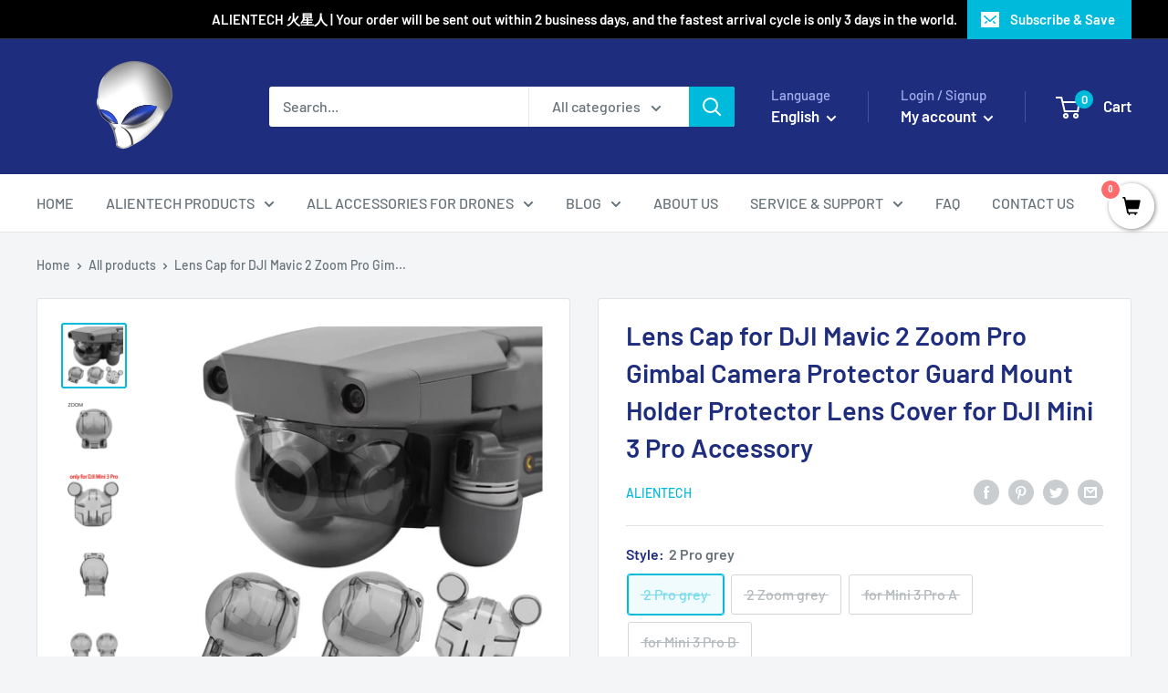

--- FILE ---
content_type: text/html; charset=utf-8
request_url: https://alienth.cn/products/lens-cap-for-dji-mavic-2-zoom-pro-gimbal-camera-protector-guard-mount-holder-protector-lens-cover-for-dji-mini-3-pro-accessory
body_size: 52352
content:
<!doctype html>

<html class="no-js" lang="en">
  <head>
    <meta charset="utf-8">
    <meta name="viewport" content="width=device-width, initial-scale=1.0, height=device-height, minimum-scale=1.0, maximum-scale=5.0">
    <meta name="theme-color" content="#00badb">
    <meta name="google-site-verification" content="JdWKzCPVU324FcBXXq1KBKPf6g2mSQPOGK7RcIQD_n0" />
    <meta name="google-site-verification" content="9YroQmaSZb08uiwC_yeUjq0WruxwM0RBFqxbbb8nn64" />
    <meta name="google-site-verification" content="JdWKzCPVU324FcBXXq1KBKPf6g2mSQPOGK7RcIQD_n0" />
<script async src="https://pagead2.googlesyndication.com/pagead/js/adsbygoogle.js?client=ca-pub-3407729999181401"
     crossorigin="anonymous"></script><title>Lens Cap for DJI Mavic 2 Zoom Pro Gimbal Camera Protector Guard Mount 
</title><meta name="description" content="Description: Makes protecting your gimbal even easier and you&#39;ll never have to worry about losing your gimbal lock again Full coverage design, make the lens stable to prevent gimbal and camera from waggling, collision, dust and water during transportation and storage Taking just seconds to install and uninstall, meanwh"><link rel="canonical" href="https://alienth.cn/products/lens-cap-for-dji-mavic-2-zoom-pro-gimbal-camera-protector-guard-mount-holder-protector-lens-cover-for-dji-mini-3-pro-accessory"><link rel="shortcut icon" href="//alienth.cn/cdn/shop/files/3ccc1faab795f9ce0202e6957ed35a4c_96x96.png?v=1624607771" type="image/png"><link rel="preload" as="style" href="//alienth.cn/cdn/shop/t/25/assets/theme.css?v=93670058495868888441702058585">
    <link rel="preload" as="script" href="//alienth.cn/cdn/shop/t/25/assets/theme.min.js?v=116761201341942993531702058585">
    <link rel="preconnect" href="https://cdn.shopify.com">
    <link rel="preconnect" href="https://fonts.shopifycdn.com">
    <link rel="dns-prefetch" href="https://productreviews.shopifycdn.com">
    <link rel="dns-prefetch" href="https://ajax.googleapis.com">
    <link rel="dns-prefetch" href="https://maps.googleapis.com">
    <link rel="dns-prefetch" href="https://maps.gstatic.com">

    <meta property="og:type" content="product">
  <meta property="og:title" content="Lens Cap for DJI Mavic 2 Zoom Pro Gimbal Camera Protector Guard Mount Holder Protector Lens Cover for DJI Mini 3 Pro Accessory"><meta property="og:image" content="http://alienth.cn/cdn/shop/products/S6c1540b2392c46a5a7362c802eb8d33bo.jpg?v=1667050285">
    <meta property="og:image:secure_url" content="https://alienth.cn/cdn/shop/products/S6c1540b2392c46a5a7362c802eb8d33bo.jpg?v=1667050285">
    <meta property="og:image:width" content="1000">
    <meta property="og:image:height" content="1000"><meta property="product:price:amount" content="4.00">
  <meta property="product:price:currency" content="USD"><meta property="og:description" content="Description: Makes protecting your gimbal even easier and you&#39;ll never have to worry about losing your gimbal lock again Full coverage design, make the lens stable to prevent gimbal and camera from waggling, collision, dust and water during transportation and storage Taking just seconds to install and uninstall, meanwh"><meta property="og:url" content="https://alienth.cn/products/lens-cap-for-dji-mavic-2-zoom-pro-gimbal-camera-protector-guard-mount-holder-protector-lens-cover-for-dji-mini-3-pro-accessory">
<meta property="og:site_name" content="ALIENTECH"><meta name="twitter:card" content="summary"><meta name="twitter:title" content="Lens Cap for DJI Mavic 2 Zoom Pro Gimbal Camera Protector Guard Mount Holder Protector Lens Cover for DJI Mini 3 Pro Accessory">
  <meta name="twitter:description" content="Description: Makes protecting your gimbal even easier and you&#39;ll never have to worry about losing your gimbal lock again Full coverage design, make the lens stable to prevent gimbal and camera from waggling, collision, dust and water during transportation and storage Taking just seconds to install and uninstall, meanwhile drone with this cover together can be stored into the original bag directly Please remove it before turn on the drone,don&#39;t use it when flying. Packing list: 1*mavic 2 lens cover Note:does not include the drone for DJI Mini 3 PRO Lens Cap Feature: 1. Translucent design, easy to observe the protection status of the gimbal, 2. Fit the body design, stable, not loose, 3. Provide multi-directional protection for the lens to prevent foreign objects from collision and dust, 4. Fix the gimbal, protect the lens from being scratched at all">
  <meta name="twitter:image" content="https://alienth.cn/cdn/shop/products/S6c1540b2392c46a5a7362c802eb8d33bo_600x600_crop_center.jpg?v=1667050285">
    <link rel="preload" href="//alienth.cn/cdn/fonts/barlow/barlow_n6.329f582a81f63f125e63c20a5a80ae9477df68e1.woff2" as="font" type="font/woff2" crossorigin>
<link rel="preload" href="//alienth.cn/cdn/fonts/barlow/barlow_n5.a193a1990790eba0cc5cca569d23799830e90f07.woff2" as="font" type="font/woff2" crossorigin>

<style>
  @font-face {
  font-family: Barlow;
  font-weight: 600;
  font-style: normal;
  font-display: swap;
  src: url("//alienth.cn/cdn/fonts/barlow/barlow_n6.329f582a81f63f125e63c20a5a80ae9477df68e1.woff2") format("woff2"),
       url("//alienth.cn/cdn/fonts/barlow/barlow_n6.0163402e36247bcb8b02716880d0b39568412e9e.woff") format("woff");
}

  @font-face {
  font-family: Barlow;
  font-weight: 500;
  font-style: normal;
  font-display: swap;
  src: url("//alienth.cn/cdn/fonts/barlow/barlow_n5.a193a1990790eba0cc5cca569d23799830e90f07.woff2") format("woff2"),
       url("//alienth.cn/cdn/fonts/barlow/barlow_n5.ae31c82169b1dc0715609b8cc6a610b917808358.woff") format("woff");
}

@font-face {
  font-family: Barlow;
  font-weight: 600;
  font-style: normal;
  font-display: swap;
  src: url("//alienth.cn/cdn/fonts/barlow/barlow_n6.329f582a81f63f125e63c20a5a80ae9477df68e1.woff2") format("woff2"),
       url("//alienth.cn/cdn/fonts/barlow/barlow_n6.0163402e36247bcb8b02716880d0b39568412e9e.woff") format("woff");
}

@font-face {
  font-family: Barlow;
  font-weight: 600;
  font-style: italic;
  font-display: swap;
  src: url("//alienth.cn/cdn/fonts/barlow/barlow_i6.5a22bd20fb27bad4d7674cc6e666fb9c77d813bb.woff2") format("woff2"),
       url("//alienth.cn/cdn/fonts/barlow/barlow_i6.1c8787fcb59f3add01a87f21b38c7ef797e3b3a1.woff") format("woff");
}


  @font-face {
  font-family: Barlow;
  font-weight: 700;
  font-style: normal;
  font-display: swap;
  src: url("//alienth.cn/cdn/fonts/barlow/barlow_n7.691d1d11f150e857dcbc1c10ef03d825bc378d81.woff2") format("woff2"),
       url("//alienth.cn/cdn/fonts/barlow/barlow_n7.4fdbb1cb7da0e2c2f88492243ffa2b4f91924840.woff") format("woff");
}

  @font-face {
  font-family: Barlow;
  font-weight: 500;
  font-style: italic;
  font-display: swap;
  src: url("//alienth.cn/cdn/fonts/barlow/barlow_i5.714d58286997b65cd479af615cfa9bb0a117a573.woff2") format("woff2"),
       url("//alienth.cn/cdn/fonts/barlow/barlow_i5.0120f77e6447d3b5df4bbec8ad8c2d029d87fb21.woff") format("woff");
}

  @font-face {
  font-family: Barlow;
  font-weight: 700;
  font-style: italic;
  font-display: swap;
  src: url("//alienth.cn/cdn/fonts/barlow/barlow_i7.50e19d6cc2ba5146fa437a5a7443c76d5d730103.woff2") format("woff2"),
       url("//alienth.cn/cdn/fonts/barlow/barlow_i7.47e9f98f1b094d912e6fd631cc3fe93d9f40964f.woff") format("woff");
}


  :root {
    --default-text-font-size : 15px;
    --base-text-font-size    : 16px;
    --heading-font-family    : Barlow, sans-serif;
    --heading-font-weight    : 600;
    --heading-font-style     : normal;
    --text-font-family       : Barlow, sans-serif;
    --text-font-weight       : 500;
    --text-font-style        : normal;
    --text-font-bolder-weight: 600;
    --text-link-decoration   : underline;

    --text-color               : #677279;
    --text-color-rgb           : 103, 114, 121;
    --heading-color            : #1e2d7d;
    --border-color             : #e1e3e4;
    --border-color-rgb         : 225, 227, 228;
    --form-border-color        : #d4d6d8;
    --accent-color             : #00badb;
    --accent-color-rgb         : 0, 186, 219;
    --link-color               : #00badb;
    --link-color-hover         : #00798e;
    --background               : #f3f5f6;
    --secondary-background     : #ffffff;
    --secondary-background-rgb : 255, 255, 255;
    --accent-background        : rgba(0, 186, 219, 0.08);

    --input-background: #ffffff;

    --error-color       : #ff0000;
    --error-background  : rgba(255, 0, 0, 0.07);
    --success-color     : #00aa00;
    --success-background: rgba(0, 170, 0, 0.11);

    --primary-button-background      : #00badb;
    --primary-button-background-rgb  : 0, 186, 219;
    --primary-button-text-color      : #ffffff;
    --secondary-button-background    : #1e2d7d;
    --secondary-button-background-rgb: 30, 45, 125;
    --secondary-button-text-color    : #ffffff;

    --header-background      : #1e2d7d;
    --header-text-color      : #ffffff;
    --header-light-text-color: #a3afef;
    --header-border-color    : rgba(163, 175, 239, 0.3);
    --header-accent-color    : #00badb;

    --footer-background-color:    #f3f5f6;
    --footer-heading-text-color:  #1e2d7d;
    --footer-body-text-color:     #677279;
    --footer-accent-color:        #00badb;
    --footer-accent-color-rgb:    0, 186, 219;
    --footer-border:              1px solid var(--border-color);
    
    --flickity-arrow-color: #abb1b4;--product-on-sale-accent           : #ee0000;
    --product-on-sale-accent-rgb       : 238, 0, 0;
    --product-on-sale-color            : #ffffff;
    --product-in-stock-color           : #008a00;
    --product-low-stock-color          : #ee0000;
    --product-sold-out-color           : #8a9297;
    --product-custom-label-1-background: #008a00;
    --product-custom-label-1-color     : #ffffff;
    --product-custom-label-2-background: #00a500;
    --product-custom-label-2-color     : #ffffff;
    --product-review-star-color        : #ffbd00;

    --mobile-container-gutter : 20px;
    --desktop-container-gutter: 40px;
  }
</style>

<script>
  // IE11 does not have support for CSS variables, so we have to polyfill them
  if (!(((window || {}).CSS || {}).supports && window.CSS.supports('(--a: 0)'))) {
    const script = document.createElement('script');
    script.type = 'text/javascript';
    script.src = 'https://cdn.jsdelivr.net/npm/css-vars-ponyfill@2';
    script.onload = function() {
      cssVars({});
    };

    document.getElementsByTagName('head')[0].appendChild(script);
  }
</script>


    <script>window.performance && window.performance.mark && window.performance.mark('shopify.content_for_header.start');</script><meta name="google-site-verification" content="JdWKzCPVU324FcBXXq1KBKPf6g2mSQPOGK7RcIQD_n0">
<meta name="facebook-domain-verification" content="okqse28txpkg547zkdw3gmka9i3692">
<meta name="facebook-domain-verification" content="t9gs88thdvddzeyzx9s5hm0ezmp9c9">
<meta name="facebook-domain-verification" content="b6smcb4kh6697cc0hhsyzsypjzwtzl">
<meta name="facebook-domain-verification" content="iurqqz3swlru0o2q2sx55ujflmzt79">
<meta name="facebook-domain-verification" content="0ybahojhmiqcoj2b75efkyvohpyp4p">
<meta id="shopify-digital-wallet" name="shopify-digital-wallet" content="/19106229/digital_wallets/dialog">
<meta name="shopify-checkout-api-token" content="adc22a89228a80eba8f183c37a03206a">
<meta id="in-context-paypal-metadata" data-shop-id="19106229" data-venmo-supported="false" data-environment="production" data-locale="en_US" data-paypal-v4="true" data-currency="USD">
<link rel="alternate" hreflang="x-default" href="https://alienth.cn/products/lens-cap-for-dji-mavic-2-zoom-pro-gimbal-camera-protector-guard-mount-holder-protector-lens-cover-for-dji-mini-3-pro-accessory">
<link rel="alternate" hreflang="en" href="https://alienth.cn/products/lens-cap-for-dji-mavic-2-zoom-pro-gimbal-camera-protector-guard-mount-holder-protector-lens-cover-for-dji-mini-3-pro-accessory">
<link rel="alternate" hreflang="de" href="https://alienth.cn/de/products/lens-cap-for-dji-mavic-2-zoom-pro-gimbal-camera-protector-guard-mount-holder-protector-lens-cover-for-dji-mini-3-pro-accessory">
<link rel="alternate" hreflang="fr" href="https://alienth.cn/fr/products/lens-cap-for-dji-mavic-2-zoom-pro-gimbal-camera-protector-guard-mount-holder-protector-lens-cover-for-dji-mini-3-pro-accessory">
<link rel="alternate" hreflang="ja" href="https://alienth.cn/ja/products/lens-cap-for-dji-mavic-2-zoom-pro-gimbal-camera-protector-guard-mount-holder-protector-lens-cover-for-dji-mini-3-pro-accessory">
<link rel="alternate" hreflang="ko" href="https://alienth.cn/ko/products/lens-cap-for-dji-mavic-2-zoom-pro-gimbal-camera-protector-guard-mount-holder-protector-lens-cover-for-dji-mini-3-pro-accessory">
<link rel="alternate" hreflang="ru" href="https://alienth.cn/ru/products/lens-cap-for-dji-mavic-2-zoom-pro-gimbal-camera-protector-guard-mount-holder-protector-lens-cover-for-dji-mini-3-pro-accessory">
<link rel="alternate" hreflang="ar" href="https://alienth.cn/ar/products/lens-cap-for-dji-mavic-2-zoom-pro-gimbal-camera-protector-guard-mount-holder-protector-lens-cover-for-dji-mini-3-pro-accessory">
<link rel="alternate" hreflang="es" href="https://alienth.cn/es/products/lens-cap-for-dji-mavic-2-zoom-pro-gimbal-camera-protector-guard-mount-holder-protector-lens-cover-for-dji-mini-3-pro-accessory">
<link rel="alternate" hreflang="zh-Hant" href="https://alienth.cn/zh/products/lens-cap-for-dji-mavic-2-zoom-pro-gimbal-camera-protector-guard-mount-holder-protector-lens-cover-for-dji-mini-3-pro-accessory">
<link rel="alternate" hreflang="pt" href="https://alienth.cn/pt/products/lens-cap-for-dji-mavic-2-zoom-pro-gimbal-camera-protector-guard-mount-holder-protector-lens-cover-for-dji-mini-3-pro-accessory">
<link rel="alternate" hreflang="zh-Hant-US" href="https://alienth.cn/zh/products/lens-cap-for-dji-mavic-2-zoom-pro-gimbal-camera-protector-guard-mount-holder-protector-lens-cover-for-dji-mini-3-pro-accessory">
<link rel="alternate" hreflang="zh-Hant-AC" href="https://alienth.cn/zh/products/lens-cap-for-dji-mavic-2-zoom-pro-gimbal-camera-protector-guard-mount-holder-protector-lens-cover-for-dji-mini-3-pro-accessory">
<link rel="alternate" hreflang="zh-Hant-AD" href="https://alienth.cn/zh/products/lens-cap-for-dji-mavic-2-zoom-pro-gimbal-camera-protector-guard-mount-holder-protector-lens-cover-for-dji-mini-3-pro-accessory">
<link rel="alternate" hreflang="zh-Hant-AE" href="https://alienth.cn/zh/products/lens-cap-for-dji-mavic-2-zoom-pro-gimbal-camera-protector-guard-mount-holder-protector-lens-cover-for-dji-mini-3-pro-accessory">
<link rel="alternate" hreflang="zh-Hant-AF" href="https://alienth.cn/zh/products/lens-cap-for-dji-mavic-2-zoom-pro-gimbal-camera-protector-guard-mount-holder-protector-lens-cover-for-dji-mini-3-pro-accessory">
<link rel="alternate" hreflang="zh-Hant-AG" href="https://alienth.cn/zh/products/lens-cap-for-dji-mavic-2-zoom-pro-gimbal-camera-protector-guard-mount-holder-protector-lens-cover-for-dji-mini-3-pro-accessory">
<link rel="alternate" hreflang="zh-Hant-AI" href="https://alienth.cn/zh/products/lens-cap-for-dji-mavic-2-zoom-pro-gimbal-camera-protector-guard-mount-holder-protector-lens-cover-for-dji-mini-3-pro-accessory">
<link rel="alternate" hreflang="zh-Hant-AL" href="https://alienth.cn/zh/products/lens-cap-for-dji-mavic-2-zoom-pro-gimbal-camera-protector-guard-mount-holder-protector-lens-cover-for-dji-mini-3-pro-accessory">
<link rel="alternate" hreflang="zh-Hant-AM" href="https://alienth.cn/zh/products/lens-cap-for-dji-mavic-2-zoom-pro-gimbal-camera-protector-guard-mount-holder-protector-lens-cover-for-dji-mini-3-pro-accessory">
<link rel="alternate" hreflang="zh-Hant-AO" href="https://alienth.cn/zh/products/lens-cap-for-dji-mavic-2-zoom-pro-gimbal-camera-protector-guard-mount-holder-protector-lens-cover-for-dji-mini-3-pro-accessory">
<link rel="alternate" hreflang="zh-Hant-AR" href="https://alienth.cn/zh/products/lens-cap-for-dji-mavic-2-zoom-pro-gimbal-camera-protector-guard-mount-holder-protector-lens-cover-for-dji-mini-3-pro-accessory">
<link rel="alternate" hreflang="zh-Hant-AT" href="https://alienth.cn/zh/products/lens-cap-for-dji-mavic-2-zoom-pro-gimbal-camera-protector-guard-mount-holder-protector-lens-cover-for-dji-mini-3-pro-accessory">
<link rel="alternate" hreflang="zh-Hant-AU" href="https://alienth.cn/zh/products/lens-cap-for-dji-mavic-2-zoom-pro-gimbal-camera-protector-guard-mount-holder-protector-lens-cover-for-dji-mini-3-pro-accessory">
<link rel="alternate" hreflang="zh-Hant-AW" href="https://alienth.cn/zh/products/lens-cap-for-dji-mavic-2-zoom-pro-gimbal-camera-protector-guard-mount-holder-protector-lens-cover-for-dji-mini-3-pro-accessory">
<link rel="alternate" hreflang="zh-Hant-AX" href="https://alienth.cn/zh/products/lens-cap-for-dji-mavic-2-zoom-pro-gimbal-camera-protector-guard-mount-holder-protector-lens-cover-for-dji-mini-3-pro-accessory">
<link rel="alternate" hreflang="zh-Hant-AZ" href="https://alienth.cn/zh/products/lens-cap-for-dji-mavic-2-zoom-pro-gimbal-camera-protector-guard-mount-holder-protector-lens-cover-for-dji-mini-3-pro-accessory">
<link rel="alternate" hreflang="zh-Hant-BA" href="https://alienth.cn/zh/products/lens-cap-for-dji-mavic-2-zoom-pro-gimbal-camera-protector-guard-mount-holder-protector-lens-cover-for-dji-mini-3-pro-accessory">
<link rel="alternate" hreflang="zh-Hant-BB" href="https://alienth.cn/zh/products/lens-cap-for-dji-mavic-2-zoom-pro-gimbal-camera-protector-guard-mount-holder-protector-lens-cover-for-dji-mini-3-pro-accessory">
<link rel="alternate" hreflang="zh-Hant-BD" href="https://alienth.cn/zh/products/lens-cap-for-dji-mavic-2-zoom-pro-gimbal-camera-protector-guard-mount-holder-protector-lens-cover-for-dji-mini-3-pro-accessory">
<link rel="alternate" hreflang="zh-Hant-BE" href="https://alienth.cn/zh/products/lens-cap-for-dji-mavic-2-zoom-pro-gimbal-camera-protector-guard-mount-holder-protector-lens-cover-for-dji-mini-3-pro-accessory">
<link rel="alternate" hreflang="zh-Hant-BF" href="https://alienth.cn/zh/products/lens-cap-for-dji-mavic-2-zoom-pro-gimbal-camera-protector-guard-mount-holder-protector-lens-cover-for-dji-mini-3-pro-accessory">
<link rel="alternate" hreflang="zh-Hant-BG" href="https://alienth.cn/zh/products/lens-cap-for-dji-mavic-2-zoom-pro-gimbal-camera-protector-guard-mount-holder-protector-lens-cover-for-dji-mini-3-pro-accessory">
<link rel="alternate" hreflang="zh-Hant-BH" href="https://alienth.cn/zh/products/lens-cap-for-dji-mavic-2-zoom-pro-gimbal-camera-protector-guard-mount-holder-protector-lens-cover-for-dji-mini-3-pro-accessory">
<link rel="alternate" hreflang="zh-Hant-BI" href="https://alienth.cn/zh/products/lens-cap-for-dji-mavic-2-zoom-pro-gimbal-camera-protector-guard-mount-holder-protector-lens-cover-for-dji-mini-3-pro-accessory">
<link rel="alternate" hreflang="zh-Hant-BJ" href="https://alienth.cn/zh/products/lens-cap-for-dji-mavic-2-zoom-pro-gimbal-camera-protector-guard-mount-holder-protector-lens-cover-for-dji-mini-3-pro-accessory">
<link rel="alternate" hreflang="zh-Hant-BL" href="https://alienth.cn/zh/products/lens-cap-for-dji-mavic-2-zoom-pro-gimbal-camera-protector-guard-mount-holder-protector-lens-cover-for-dji-mini-3-pro-accessory">
<link rel="alternate" hreflang="zh-Hant-BM" href="https://alienth.cn/zh/products/lens-cap-for-dji-mavic-2-zoom-pro-gimbal-camera-protector-guard-mount-holder-protector-lens-cover-for-dji-mini-3-pro-accessory">
<link rel="alternate" hreflang="zh-Hant-BN" href="https://alienth.cn/zh/products/lens-cap-for-dji-mavic-2-zoom-pro-gimbal-camera-protector-guard-mount-holder-protector-lens-cover-for-dji-mini-3-pro-accessory">
<link rel="alternate" hreflang="zh-Hant-BO" href="https://alienth.cn/zh/products/lens-cap-for-dji-mavic-2-zoom-pro-gimbal-camera-protector-guard-mount-holder-protector-lens-cover-for-dji-mini-3-pro-accessory">
<link rel="alternate" hreflang="zh-Hant-BQ" href="https://alienth.cn/zh/products/lens-cap-for-dji-mavic-2-zoom-pro-gimbal-camera-protector-guard-mount-holder-protector-lens-cover-for-dji-mini-3-pro-accessory">
<link rel="alternate" hreflang="zh-Hant-BR" href="https://alienth.cn/zh/products/lens-cap-for-dji-mavic-2-zoom-pro-gimbal-camera-protector-guard-mount-holder-protector-lens-cover-for-dji-mini-3-pro-accessory">
<link rel="alternate" hreflang="zh-Hant-BS" href="https://alienth.cn/zh/products/lens-cap-for-dji-mavic-2-zoom-pro-gimbal-camera-protector-guard-mount-holder-protector-lens-cover-for-dji-mini-3-pro-accessory">
<link rel="alternate" hreflang="zh-Hant-BT" href="https://alienth.cn/zh/products/lens-cap-for-dji-mavic-2-zoom-pro-gimbal-camera-protector-guard-mount-holder-protector-lens-cover-for-dji-mini-3-pro-accessory">
<link rel="alternate" hreflang="zh-Hant-BW" href="https://alienth.cn/zh/products/lens-cap-for-dji-mavic-2-zoom-pro-gimbal-camera-protector-guard-mount-holder-protector-lens-cover-for-dji-mini-3-pro-accessory">
<link rel="alternate" hreflang="zh-Hant-BY" href="https://alienth.cn/zh/products/lens-cap-for-dji-mavic-2-zoom-pro-gimbal-camera-protector-guard-mount-holder-protector-lens-cover-for-dji-mini-3-pro-accessory">
<link rel="alternate" hreflang="zh-Hant-BZ" href="https://alienth.cn/zh/products/lens-cap-for-dji-mavic-2-zoom-pro-gimbal-camera-protector-guard-mount-holder-protector-lens-cover-for-dji-mini-3-pro-accessory">
<link rel="alternate" hreflang="zh-Hant-CC" href="https://alienth.cn/zh/products/lens-cap-for-dji-mavic-2-zoom-pro-gimbal-camera-protector-guard-mount-holder-protector-lens-cover-for-dji-mini-3-pro-accessory">
<link rel="alternate" hreflang="zh-Hant-CD" href="https://alienth.cn/zh/products/lens-cap-for-dji-mavic-2-zoom-pro-gimbal-camera-protector-guard-mount-holder-protector-lens-cover-for-dji-mini-3-pro-accessory">
<link rel="alternate" hreflang="zh-Hant-CF" href="https://alienth.cn/zh/products/lens-cap-for-dji-mavic-2-zoom-pro-gimbal-camera-protector-guard-mount-holder-protector-lens-cover-for-dji-mini-3-pro-accessory">
<link rel="alternate" hreflang="zh-Hant-CG" href="https://alienth.cn/zh/products/lens-cap-for-dji-mavic-2-zoom-pro-gimbal-camera-protector-guard-mount-holder-protector-lens-cover-for-dji-mini-3-pro-accessory">
<link rel="alternate" hreflang="zh-Hant-CH" href="https://alienth.cn/zh/products/lens-cap-for-dji-mavic-2-zoom-pro-gimbal-camera-protector-guard-mount-holder-protector-lens-cover-for-dji-mini-3-pro-accessory">
<link rel="alternate" hreflang="zh-Hant-CI" href="https://alienth.cn/zh/products/lens-cap-for-dji-mavic-2-zoom-pro-gimbal-camera-protector-guard-mount-holder-protector-lens-cover-for-dji-mini-3-pro-accessory">
<link rel="alternate" hreflang="zh-Hant-CK" href="https://alienth.cn/zh/products/lens-cap-for-dji-mavic-2-zoom-pro-gimbal-camera-protector-guard-mount-holder-protector-lens-cover-for-dji-mini-3-pro-accessory">
<link rel="alternate" hreflang="zh-Hant-CL" href="https://alienth.cn/zh/products/lens-cap-for-dji-mavic-2-zoom-pro-gimbal-camera-protector-guard-mount-holder-protector-lens-cover-for-dji-mini-3-pro-accessory">
<link rel="alternate" hreflang="zh-Hant-CM" href="https://alienth.cn/zh/products/lens-cap-for-dji-mavic-2-zoom-pro-gimbal-camera-protector-guard-mount-holder-protector-lens-cover-for-dji-mini-3-pro-accessory">
<link rel="alternate" hreflang="zh-Hant-CN" href="https://alienth.cn/zh/products/lens-cap-for-dji-mavic-2-zoom-pro-gimbal-camera-protector-guard-mount-holder-protector-lens-cover-for-dji-mini-3-pro-accessory">
<link rel="alternate" hreflang="zh-Hant-CO" href="https://alienth.cn/zh/products/lens-cap-for-dji-mavic-2-zoom-pro-gimbal-camera-protector-guard-mount-holder-protector-lens-cover-for-dji-mini-3-pro-accessory">
<link rel="alternate" hreflang="zh-Hant-CR" href="https://alienth.cn/zh/products/lens-cap-for-dji-mavic-2-zoom-pro-gimbal-camera-protector-guard-mount-holder-protector-lens-cover-for-dji-mini-3-pro-accessory">
<link rel="alternate" hreflang="zh-Hant-CV" href="https://alienth.cn/zh/products/lens-cap-for-dji-mavic-2-zoom-pro-gimbal-camera-protector-guard-mount-holder-protector-lens-cover-for-dji-mini-3-pro-accessory">
<link rel="alternate" hreflang="zh-Hant-CW" href="https://alienth.cn/zh/products/lens-cap-for-dji-mavic-2-zoom-pro-gimbal-camera-protector-guard-mount-holder-protector-lens-cover-for-dji-mini-3-pro-accessory">
<link rel="alternate" hreflang="zh-Hant-CX" href="https://alienth.cn/zh/products/lens-cap-for-dji-mavic-2-zoom-pro-gimbal-camera-protector-guard-mount-holder-protector-lens-cover-for-dji-mini-3-pro-accessory">
<link rel="alternate" hreflang="zh-Hant-CY" href="https://alienth.cn/zh/products/lens-cap-for-dji-mavic-2-zoom-pro-gimbal-camera-protector-guard-mount-holder-protector-lens-cover-for-dji-mini-3-pro-accessory">
<link rel="alternate" hreflang="zh-Hant-CZ" href="https://alienth.cn/zh/products/lens-cap-for-dji-mavic-2-zoom-pro-gimbal-camera-protector-guard-mount-holder-protector-lens-cover-for-dji-mini-3-pro-accessory">
<link rel="alternate" hreflang="zh-Hant-DJ" href="https://alienth.cn/zh/products/lens-cap-for-dji-mavic-2-zoom-pro-gimbal-camera-protector-guard-mount-holder-protector-lens-cover-for-dji-mini-3-pro-accessory">
<link rel="alternate" hreflang="zh-Hant-DK" href="https://alienth.cn/zh/products/lens-cap-for-dji-mavic-2-zoom-pro-gimbal-camera-protector-guard-mount-holder-protector-lens-cover-for-dji-mini-3-pro-accessory">
<link rel="alternate" hreflang="zh-Hant-DM" href="https://alienth.cn/zh/products/lens-cap-for-dji-mavic-2-zoom-pro-gimbal-camera-protector-guard-mount-holder-protector-lens-cover-for-dji-mini-3-pro-accessory">
<link rel="alternate" hreflang="zh-Hant-DO" href="https://alienth.cn/zh/products/lens-cap-for-dji-mavic-2-zoom-pro-gimbal-camera-protector-guard-mount-holder-protector-lens-cover-for-dji-mini-3-pro-accessory">
<link rel="alternate" hreflang="zh-Hant-DZ" href="https://alienth.cn/zh/products/lens-cap-for-dji-mavic-2-zoom-pro-gimbal-camera-protector-guard-mount-holder-protector-lens-cover-for-dji-mini-3-pro-accessory">
<link rel="alternate" hreflang="zh-Hant-EC" href="https://alienth.cn/zh/products/lens-cap-for-dji-mavic-2-zoom-pro-gimbal-camera-protector-guard-mount-holder-protector-lens-cover-for-dji-mini-3-pro-accessory">
<link rel="alternate" hreflang="zh-Hant-EE" href="https://alienth.cn/zh/products/lens-cap-for-dji-mavic-2-zoom-pro-gimbal-camera-protector-guard-mount-holder-protector-lens-cover-for-dji-mini-3-pro-accessory">
<link rel="alternate" hreflang="zh-Hant-EG" href="https://alienth.cn/zh/products/lens-cap-for-dji-mavic-2-zoom-pro-gimbal-camera-protector-guard-mount-holder-protector-lens-cover-for-dji-mini-3-pro-accessory">
<link rel="alternate" hreflang="zh-Hant-EH" href="https://alienth.cn/zh/products/lens-cap-for-dji-mavic-2-zoom-pro-gimbal-camera-protector-guard-mount-holder-protector-lens-cover-for-dji-mini-3-pro-accessory">
<link rel="alternate" hreflang="zh-Hant-ER" href="https://alienth.cn/zh/products/lens-cap-for-dji-mavic-2-zoom-pro-gimbal-camera-protector-guard-mount-holder-protector-lens-cover-for-dji-mini-3-pro-accessory">
<link rel="alternate" hreflang="zh-Hant-ES" href="https://alienth.cn/zh/products/lens-cap-for-dji-mavic-2-zoom-pro-gimbal-camera-protector-guard-mount-holder-protector-lens-cover-for-dji-mini-3-pro-accessory">
<link rel="alternate" hreflang="zh-Hant-ET" href="https://alienth.cn/zh/products/lens-cap-for-dji-mavic-2-zoom-pro-gimbal-camera-protector-guard-mount-holder-protector-lens-cover-for-dji-mini-3-pro-accessory">
<link rel="alternate" hreflang="zh-Hant-FI" href="https://alienth.cn/zh/products/lens-cap-for-dji-mavic-2-zoom-pro-gimbal-camera-protector-guard-mount-holder-protector-lens-cover-for-dji-mini-3-pro-accessory">
<link rel="alternate" hreflang="zh-Hant-FJ" href="https://alienth.cn/zh/products/lens-cap-for-dji-mavic-2-zoom-pro-gimbal-camera-protector-guard-mount-holder-protector-lens-cover-for-dji-mini-3-pro-accessory">
<link rel="alternate" hreflang="zh-Hant-FK" href="https://alienth.cn/zh/products/lens-cap-for-dji-mavic-2-zoom-pro-gimbal-camera-protector-guard-mount-holder-protector-lens-cover-for-dji-mini-3-pro-accessory">
<link rel="alternate" hreflang="zh-Hant-FO" href="https://alienth.cn/zh/products/lens-cap-for-dji-mavic-2-zoom-pro-gimbal-camera-protector-guard-mount-holder-protector-lens-cover-for-dji-mini-3-pro-accessory">
<link rel="alternate" hreflang="zh-Hant-FR" href="https://alienth.cn/zh/products/lens-cap-for-dji-mavic-2-zoom-pro-gimbal-camera-protector-guard-mount-holder-protector-lens-cover-for-dji-mini-3-pro-accessory">
<link rel="alternate" hreflang="zh-Hant-GA" href="https://alienth.cn/zh/products/lens-cap-for-dji-mavic-2-zoom-pro-gimbal-camera-protector-guard-mount-holder-protector-lens-cover-for-dji-mini-3-pro-accessory">
<link rel="alternate" hreflang="zh-Hant-GB" href="https://alienth.cn/zh/products/lens-cap-for-dji-mavic-2-zoom-pro-gimbal-camera-protector-guard-mount-holder-protector-lens-cover-for-dji-mini-3-pro-accessory">
<link rel="alternate" hreflang="zh-Hant-GD" href="https://alienth.cn/zh/products/lens-cap-for-dji-mavic-2-zoom-pro-gimbal-camera-protector-guard-mount-holder-protector-lens-cover-for-dji-mini-3-pro-accessory">
<link rel="alternate" hreflang="zh-Hant-GE" href="https://alienth.cn/zh/products/lens-cap-for-dji-mavic-2-zoom-pro-gimbal-camera-protector-guard-mount-holder-protector-lens-cover-for-dji-mini-3-pro-accessory">
<link rel="alternate" hreflang="zh-Hant-GF" href="https://alienth.cn/zh/products/lens-cap-for-dji-mavic-2-zoom-pro-gimbal-camera-protector-guard-mount-holder-protector-lens-cover-for-dji-mini-3-pro-accessory">
<link rel="alternate" hreflang="zh-Hant-GG" href="https://alienth.cn/zh/products/lens-cap-for-dji-mavic-2-zoom-pro-gimbal-camera-protector-guard-mount-holder-protector-lens-cover-for-dji-mini-3-pro-accessory">
<link rel="alternate" hreflang="zh-Hant-GH" href="https://alienth.cn/zh/products/lens-cap-for-dji-mavic-2-zoom-pro-gimbal-camera-protector-guard-mount-holder-protector-lens-cover-for-dji-mini-3-pro-accessory">
<link rel="alternate" hreflang="zh-Hant-GI" href="https://alienth.cn/zh/products/lens-cap-for-dji-mavic-2-zoom-pro-gimbal-camera-protector-guard-mount-holder-protector-lens-cover-for-dji-mini-3-pro-accessory">
<link rel="alternate" hreflang="zh-Hant-GL" href="https://alienth.cn/zh/products/lens-cap-for-dji-mavic-2-zoom-pro-gimbal-camera-protector-guard-mount-holder-protector-lens-cover-for-dji-mini-3-pro-accessory">
<link rel="alternate" hreflang="zh-Hant-GM" href="https://alienth.cn/zh/products/lens-cap-for-dji-mavic-2-zoom-pro-gimbal-camera-protector-guard-mount-holder-protector-lens-cover-for-dji-mini-3-pro-accessory">
<link rel="alternate" hreflang="zh-Hant-GN" href="https://alienth.cn/zh/products/lens-cap-for-dji-mavic-2-zoom-pro-gimbal-camera-protector-guard-mount-holder-protector-lens-cover-for-dji-mini-3-pro-accessory">
<link rel="alternate" hreflang="zh-Hant-GP" href="https://alienth.cn/zh/products/lens-cap-for-dji-mavic-2-zoom-pro-gimbal-camera-protector-guard-mount-holder-protector-lens-cover-for-dji-mini-3-pro-accessory">
<link rel="alternate" hreflang="zh-Hant-GQ" href="https://alienth.cn/zh/products/lens-cap-for-dji-mavic-2-zoom-pro-gimbal-camera-protector-guard-mount-holder-protector-lens-cover-for-dji-mini-3-pro-accessory">
<link rel="alternate" hreflang="zh-Hant-GR" href="https://alienth.cn/zh/products/lens-cap-for-dji-mavic-2-zoom-pro-gimbal-camera-protector-guard-mount-holder-protector-lens-cover-for-dji-mini-3-pro-accessory">
<link rel="alternate" hreflang="zh-Hant-GS" href="https://alienth.cn/zh/products/lens-cap-for-dji-mavic-2-zoom-pro-gimbal-camera-protector-guard-mount-holder-protector-lens-cover-for-dji-mini-3-pro-accessory">
<link rel="alternate" hreflang="zh-Hant-GT" href="https://alienth.cn/zh/products/lens-cap-for-dji-mavic-2-zoom-pro-gimbal-camera-protector-guard-mount-holder-protector-lens-cover-for-dji-mini-3-pro-accessory">
<link rel="alternate" hreflang="zh-Hant-GW" href="https://alienth.cn/zh/products/lens-cap-for-dji-mavic-2-zoom-pro-gimbal-camera-protector-guard-mount-holder-protector-lens-cover-for-dji-mini-3-pro-accessory">
<link rel="alternate" hreflang="zh-Hant-GY" href="https://alienth.cn/zh/products/lens-cap-for-dji-mavic-2-zoom-pro-gimbal-camera-protector-guard-mount-holder-protector-lens-cover-for-dji-mini-3-pro-accessory">
<link rel="alternate" hreflang="zh-Hant-HK" href="https://alienth.cn/zh/products/lens-cap-for-dji-mavic-2-zoom-pro-gimbal-camera-protector-guard-mount-holder-protector-lens-cover-for-dji-mini-3-pro-accessory">
<link rel="alternate" hreflang="zh-Hant-HN" href="https://alienth.cn/zh/products/lens-cap-for-dji-mavic-2-zoom-pro-gimbal-camera-protector-guard-mount-holder-protector-lens-cover-for-dji-mini-3-pro-accessory">
<link rel="alternate" hreflang="zh-Hant-HR" href="https://alienth.cn/zh/products/lens-cap-for-dji-mavic-2-zoom-pro-gimbal-camera-protector-guard-mount-holder-protector-lens-cover-for-dji-mini-3-pro-accessory">
<link rel="alternate" hreflang="zh-Hant-HT" href="https://alienth.cn/zh/products/lens-cap-for-dji-mavic-2-zoom-pro-gimbal-camera-protector-guard-mount-holder-protector-lens-cover-for-dji-mini-3-pro-accessory">
<link rel="alternate" hreflang="zh-Hant-HU" href="https://alienth.cn/zh/products/lens-cap-for-dji-mavic-2-zoom-pro-gimbal-camera-protector-guard-mount-holder-protector-lens-cover-for-dji-mini-3-pro-accessory">
<link rel="alternate" hreflang="zh-Hant-ID" href="https://alienth.cn/zh/products/lens-cap-for-dji-mavic-2-zoom-pro-gimbal-camera-protector-guard-mount-holder-protector-lens-cover-for-dji-mini-3-pro-accessory">
<link rel="alternate" hreflang="zh-Hant-IE" href="https://alienth.cn/zh/products/lens-cap-for-dji-mavic-2-zoom-pro-gimbal-camera-protector-guard-mount-holder-protector-lens-cover-for-dji-mini-3-pro-accessory">
<link rel="alternate" hreflang="zh-Hant-IL" href="https://alienth.cn/zh/products/lens-cap-for-dji-mavic-2-zoom-pro-gimbal-camera-protector-guard-mount-holder-protector-lens-cover-for-dji-mini-3-pro-accessory">
<link rel="alternate" hreflang="zh-Hant-IM" href="https://alienth.cn/zh/products/lens-cap-for-dji-mavic-2-zoom-pro-gimbal-camera-protector-guard-mount-holder-protector-lens-cover-for-dji-mini-3-pro-accessory">
<link rel="alternate" hreflang="zh-Hant-IN" href="https://alienth.cn/zh/products/lens-cap-for-dji-mavic-2-zoom-pro-gimbal-camera-protector-guard-mount-holder-protector-lens-cover-for-dji-mini-3-pro-accessory">
<link rel="alternate" hreflang="zh-Hant-IO" href="https://alienth.cn/zh/products/lens-cap-for-dji-mavic-2-zoom-pro-gimbal-camera-protector-guard-mount-holder-protector-lens-cover-for-dji-mini-3-pro-accessory">
<link rel="alternate" hreflang="zh-Hant-IQ" href="https://alienth.cn/zh/products/lens-cap-for-dji-mavic-2-zoom-pro-gimbal-camera-protector-guard-mount-holder-protector-lens-cover-for-dji-mini-3-pro-accessory">
<link rel="alternate" hreflang="zh-Hant-IS" href="https://alienth.cn/zh/products/lens-cap-for-dji-mavic-2-zoom-pro-gimbal-camera-protector-guard-mount-holder-protector-lens-cover-for-dji-mini-3-pro-accessory">
<link rel="alternate" hreflang="zh-Hant-IT" href="https://alienth.cn/zh/products/lens-cap-for-dji-mavic-2-zoom-pro-gimbal-camera-protector-guard-mount-holder-protector-lens-cover-for-dji-mini-3-pro-accessory">
<link rel="alternate" hreflang="zh-Hant-JE" href="https://alienth.cn/zh/products/lens-cap-for-dji-mavic-2-zoom-pro-gimbal-camera-protector-guard-mount-holder-protector-lens-cover-for-dji-mini-3-pro-accessory">
<link rel="alternate" hreflang="zh-Hant-JM" href="https://alienth.cn/zh/products/lens-cap-for-dji-mavic-2-zoom-pro-gimbal-camera-protector-guard-mount-holder-protector-lens-cover-for-dji-mini-3-pro-accessory">
<link rel="alternate" hreflang="zh-Hant-JO" href="https://alienth.cn/zh/products/lens-cap-for-dji-mavic-2-zoom-pro-gimbal-camera-protector-guard-mount-holder-protector-lens-cover-for-dji-mini-3-pro-accessory">
<link rel="alternate" hreflang="zh-Hant-JP" href="https://alienth.cn/zh/products/lens-cap-for-dji-mavic-2-zoom-pro-gimbal-camera-protector-guard-mount-holder-protector-lens-cover-for-dji-mini-3-pro-accessory">
<link rel="alternate" hreflang="zh-Hant-KE" href="https://alienth.cn/zh/products/lens-cap-for-dji-mavic-2-zoom-pro-gimbal-camera-protector-guard-mount-holder-protector-lens-cover-for-dji-mini-3-pro-accessory">
<link rel="alternate" hreflang="zh-Hant-KG" href="https://alienth.cn/zh/products/lens-cap-for-dji-mavic-2-zoom-pro-gimbal-camera-protector-guard-mount-holder-protector-lens-cover-for-dji-mini-3-pro-accessory">
<link rel="alternate" hreflang="zh-Hant-KH" href="https://alienth.cn/zh/products/lens-cap-for-dji-mavic-2-zoom-pro-gimbal-camera-protector-guard-mount-holder-protector-lens-cover-for-dji-mini-3-pro-accessory">
<link rel="alternate" hreflang="zh-Hant-KI" href="https://alienth.cn/zh/products/lens-cap-for-dji-mavic-2-zoom-pro-gimbal-camera-protector-guard-mount-holder-protector-lens-cover-for-dji-mini-3-pro-accessory">
<link rel="alternate" hreflang="zh-Hant-KM" href="https://alienth.cn/zh/products/lens-cap-for-dji-mavic-2-zoom-pro-gimbal-camera-protector-guard-mount-holder-protector-lens-cover-for-dji-mini-3-pro-accessory">
<link rel="alternate" hreflang="zh-Hant-KN" href="https://alienth.cn/zh/products/lens-cap-for-dji-mavic-2-zoom-pro-gimbal-camera-protector-guard-mount-holder-protector-lens-cover-for-dji-mini-3-pro-accessory">
<link rel="alternate" hreflang="zh-Hant-KR" href="https://alienth.cn/zh/products/lens-cap-for-dji-mavic-2-zoom-pro-gimbal-camera-protector-guard-mount-holder-protector-lens-cover-for-dji-mini-3-pro-accessory">
<link rel="alternate" hreflang="zh-Hant-KW" href="https://alienth.cn/zh/products/lens-cap-for-dji-mavic-2-zoom-pro-gimbal-camera-protector-guard-mount-holder-protector-lens-cover-for-dji-mini-3-pro-accessory">
<link rel="alternate" hreflang="zh-Hant-KY" href="https://alienth.cn/zh/products/lens-cap-for-dji-mavic-2-zoom-pro-gimbal-camera-protector-guard-mount-holder-protector-lens-cover-for-dji-mini-3-pro-accessory">
<link rel="alternate" hreflang="zh-Hant-KZ" href="https://alienth.cn/zh/products/lens-cap-for-dji-mavic-2-zoom-pro-gimbal-camera-protector-guard-mount-holder-protector-lens-cover-for-dji-mini-3-pro-accessory">
<link rel="alternate" hreflang="zh-Hant-LA" href="https://alienth.cn/zh/products/lens-cap-for-dji-mavic-2-zoom-pro-gimbal-camera-protector-guard-mount-holder-protector-lens-cover-for-dji-mini-3-pro-accessory">
<link rel="alternate" hreflang="zh-Hant-LC" href="https://alienth.cn/zh/products/lens-cap-for-dji-mavic-2-zoom-pro-gimbal-camera-protector-guard-mount-holder-protector-lens-cover-for-dji-mini-3-pro-accessory">
<link rel="alternate" hreflang="zh-Hant-LI" href="https://alienth.cn/zh/products/lens-cap-for-dji-mavic-2-zoom-pro-gimbal-camera-protector-guard-mount-holder-protector-lens-cover-for-dji-mini-3-pro-accessory">
<link rel="alternate" hreflang="zh-Hant-LK" href="https://alienth.cn/zh/products/lens-cap-for-dji-mavic-2-zoom-pro-gimbal-camera-protector-guard-mount-holder-protector-lens-cover-for-dji-mini-3-pro-accessory">
<link rel="alternate" hreflang="zh-Hant-LR" href="https://alienth.cn/zh/products/lens-cap-for-dji-mavic-2-zoom-pro-gimbal-camera-protector-guard-mount-holder-protector-lens-cover-for-dji-mini-3-pro-accessory">
<link rel="alternate" hreflang="zh-Hant-LS" href="https://alienth.cn/zh/products/lens-cap-for-dji-mavic-2-zoom-pro-gimbal-camera-protector-guard-mount-holder-protector-lens-cover-for-dji-mini-3-pro-accessory">
<link rel="alternate" hreflang="zh-Hant-LT" href="https://alienth.cn/zh/products/lens-cap-for-dji-mavic-2-zoom-pro-gimbal-camera-protector-guard-mount-holder-protector-lens-cover-for-dji-mini-3-pro-accessory">
<link rel="alternate" hreflang="zh-Hant-LU" href="https://alienth.cn/zh/products/lens-cap-for-dji-mavic-2-zoom-pro-gimbal-camera-protector-guard-mount-holder-protector-lens-cover-for-dji-mini-3-pro-accessory">
<link rel="alternate" hreflang="zh-Hant-LV" href="https://alienth.cn/zh/products/lens-cap-for-dji-mavic-2-zoom-pro-gimbal-camera-protector-guard-mount-holder-protector-lens-cover-for-dji-mini-3-pro-accessory">
<link rel="alternate" hreflang="zh-Hant-LY" href="https://alienth.cn/zh/products/lens-cap-for-dji-mavic-2-zoom-pro-gimbal-camera-protector-guard-mount-holder-protector-lens-cover-for-dji-mini-3-pro-accessory">
<link rel="alternate" hreflang="zh-Hant-MA" href="https://alienth.cn/zh/products/lens-cap-for-dji-mavic-2-zoom-pro-gimbal-camera-protector-guard-mount-holder-protector-lens-cover-for-dji-mini-3-pro-accessory">
<link rel="alternate" hreflang="zh-Hant-MC" href="https://alienth.cn/zh/products/lens-cap-for-dji-mavic-2-zoom-pro-gimbal-camera-protector-guard-mount-holder-protector-lens-cover-for-dji-mini-3-pro-accessory">
<link rel="alternate" hreflang="zh-Hant-MD" href="https://alienth.cn/zh/products/lens-cap-for-dji-mavic-2-zoom-pro-gimbal-camera-protector-guard-mount-holder-protector-lens-cover-for-dji-mini-3-pro-accessory">
<link rel="alternate" hreflang="zh-Hant-ME" href="https://alienth.cn/zh/products/lens-cap-for-dji-mavic-2-zoom-pro-gimbal-camera-protector-guard-mount-holder-protector-lens-cover-for-dji-mini-3-pro-accessory">
<link rel="alternate" hreflang="zh-Hant-MF" href="https://alienth.cn/zh/products/lens-cap-for-dji-mavic-2-zoom-pro-gimbal-camera-protector-guard-mount-holder-protector-lens-cover-for-dji-mini-3-pro-accessory">
<link rel="alternate" hreflang="zh-Hant-MG" href="https://alienth.cn/zh/products/lens-cap-for-dji-mavic-2-zoom-pro-gimbal-camera-protector-guard-mount-holder-protector-lens-cover-for-dji-mini-3-pro-accessory">
<link rel="alternate" hreflang="zh-Hant-MK" href="https://alienth.cn/zh/products/lens-cap-for-dji-mavic-2-zoom-pro-gimbal-camera-protector-guard-mount-holder-protector-lens-cover-for-dji-mini-3-pro-accessory">
<link rel="alternate" hreflang="zh-Hant-ML" href="https://alienth.cn/zh/products/lens-cap-for-dji-mavic-2-zoom-pro-gimbal-camera-protector-guard-mount-holder-protector-lens-cover-for-dji-mini-3-pro-accessory">
<link rel="alternate" hreflang="zh-Hant-MM" href="https://alienth.cn/zh/products/lens-cap-for-dji-mavic-2-zoom-pro-gimbal-camera-protector-guard-mount-holder-protector-lens-cover-for-dji-mini-3-pro-accessory">
<link rel="alternate" hreflang="zh-Hant-MN" href="https://alienth.cn/zh/products/lens-cap-for-dji-mavic-2-zoom-pro-gimbal-camera-protector-guard-mount-holder-protector-lens-cover-for-dji-mini-3-pro-accessory">
<link rel="alternate" hreflang="zh-Hant-MO" href="https://alienth.cn/zh/products/lens-cap-for-dji-mavic-2-zoom-pro-gimbal-camera-protector-guard-mount-holder-protector-lens-cover-for-dji-mini-3-pro-accessory">
<link rel="alternate" hreflang="zh-Hant-MQ" href="https://alienth.cn/zh/products/lens-cap-for-dji-mavic-2-zoom-pro-gimbal-camera-protector-guard-mount-holder-protector-lens-cover-for-dji-mini-3-pro-accessory">
<link rel="alternate" hreflang="zh-Hant-MR" href="https://alienth.cn/zh/products/lens-cap-for-dji-mavic-2-zoom-pro-gimbal-camera-protector-guard-mount-holder-protector-lens-cover-for-dji-mini-3-pro-accessory">
<link rel="alternate" hreflang="zh-Hant-MS" href="https://alienth.cn/zh/products/lens-cap-for-dji-mavic-2-zoom-pro-gimbal-camera-protector-guard-mount-holder-protector-lens-cover-for-dji-mini-3-pro-accessory">
<link rel="alternate" hreflang="zh-Hant-MT" href="https://alienth.cn/zh/products/lens-cap-for-dji-mavic-2-zoom-pro-gimbal-camera-protector-guard-mount-holder-protector-lens-cover-for-dji-mini-3-pro-accessory">
<link rel="alternate" hreflang="zh-Hant-MU" href="https://alienth.cn/zh/products/lens-cap-for-dji-mavic-2-zoom-pro-gimbal-camera-protector-guard-mount-holder-protector-lens-cover-for-dji-mini-3-pro-accessory">
<link rel="alternate" hreflang="zh-Hant-MV" href="https://alienth.cn/zh/products/lens-cap-for-dji-mavic-2-zoom-pro-gimbal-camera-protector-guard-mount-holder-protector-lens-cover-for-dji-mini-3-pro-accessory">
<link rel="alternate" hreflang="zh-Hant-MW" href="https://alienth.cn/zh/products/lens-cap-for-dji-mavic-2-zoom-pro-gimbal-camera-protector-guard-mount-holder-protector-lens-cover-for-dji-mini-3-pro-accessory">
<link rel="alternate" hreflang="zh-Hant-MX" href="https://alienth.cn/zh/products/lens-cap-for-dji-mavic-2-zoom-pro-gimbal-camera-protector-guard-mount-holder-protector-lens-cover-for-dji-mini-3-pro-accessory">
<link rel="alternate" hreflang="zh-Hant-MY" href="https://alienth.cn/zh/products/lens-cap-for-dji-mavic-2-zoom-pro-gimbal-camera-protector-guard-mount-holder-protector-lens-cover-for-dji-mini-3-pro-accessory">
<link rel="alternate" hreflang="zh-Hant-MZ" href="https://alienth.cn/zh/products/lens-cap-for-dji-mavic-2-zoom-pro-gimbal-camera-protector-guard-mount-holder-protector-lens-cover-for-dji-mini-3-pro-accessory">
<link rel="alternate" hreflang="zh-Hant-NA" href="https://alienth.cn/zh/products/lens-cap-for-dji-mavic-2-zoom-pro-gimbal-camera-protector-guard-mount-holder-protector-lens-cover-for-dji-mini-3-pro-accessory">
<link rel="alternate" hreflang="zh-Hant-NC" href="https://alienth.cn/zh/products/lens-cap-for-dji-mavic-2-zoom-pro-gimbal-camera-protector-guard-mount-holder-protector-lens-cover-for-dji-mini-3-pro-accessory">
<link rel="alternate" hreflang="zh-Hant-NE" href="https://alienth.cn/zh/products/lens-cap-for-dji-mavic-2-zoom-pro-gimbal-camera-protector-guard-mount-holder-protector-lens-cover-for-dji-mini-3-pro-accessory">
<link rel="alternate" hreflang="zh-Hant-NF" href="https://alienth.cn/zh/products/lens-cap-for-dji-mavic-2-zoom-pro-gimbal-camera-protector-guard-mount-holder-protector-lens-cover-for-dji-mini-3-pro-accessory">
<link rel="alternate" hreflang="zh-Hant-NG" href="https://alienth.cn/zh/products/lens-cap-for-dji-mavic-2-zoom-pro-gimbal-camera-protector-guard-mount-holder-protector-lens-cover-for-dji-mini-3-pro-accessory">
<link rel="alternate" hreflang="zh-Hant-NI" href="https://alienth.cn/zh/products/lens-cap-for-dji-mavic-2-zoom-pro-gimbal-camera-protector-guard-mount-holder-protector-lens-cover-for-dji-mini-3-pro-accessory">
<link rel="alternate" hreflang="zh-Hant-NL" href="https://alienth.cn/zh/products/lens-cap-for-dji-mavic-2-zoom-pro-gimbal-camera-protector-guard-mount-holder-protector-lens-cover-for-dji-mini-3-pro-accessory">
<link rel="alternate" hreflang="zh-Hant-NO" href="https://alienth.cn/zh/products/lens-cap-for-dji-mavic-2-zoom-pro-gimbal-camera-protector-guard-mount-holder-protector-lens-cover-for-dji-mini-3-pro-accessory">
<link rel="alternate" hreflang="zh-Hant-NP" href="https://alienth.cn/zh/products/lens-cap-for-dji-mavic-2-zoom-pro-gimbal-camera-protector-guard-mount-holder-protector-lens-cover-for-dji-mini-3-pro-accessory">
<link rel="alternate" hreflang="zh-Hant-NR" href="https://alienth.cn/zh/products/lens-cap-for-dji-mavic-2-zoom-pro-gimbal-camera-protector-guard-mount-holder-protector-lens-cover-for-dji-mini-3-pro-accessory">
<link rel="alternate" hreflang="zh-Hant-NU" href="https://alienth.cn/zh/products/lens-cap-for-dji-mavic-2-zoom-pro-gimbal-camera-protector-guard-mount-holder-protector-lens-cover-for-dji-mini-3-pro-accessory">
<link rel="alternate" hreflang="zh-Hant-NZ" href="https://alienth.cn/zh/products/lens-cap-for-dji-mavic-2-zoom-pro-gimbal-camera-protector-guard-mount-holder-protector-lens-cover-for-dji-mini-3-pro-accessory">
<link rel="alternate" hreflang="zh-Hant-OM" href="https://alienth.cn/zh/products/lens-cap-for-dji-mavic-2-zoom-pro-gimbal-camera-protector-guard-mount-holder-protector-lens-cover-for-dji-mini-3-pro-accessory">
<link rel="alternate" hreflang="zh-Hant-PA" href="https://alienth.cn/zh/products/lens-cap-for-dji-mavic-2-zoom-pro-gimbal-camera-protector-guard-mount-holder-protector-lens-cover-for-dji-mini-3-pro-accessory">
<link rel="alternate" hreflang="zh-Hant-PE" href="https://alienth.cn/zh/products/lens-cap-for-dji-mavic-2-zoom-pro-gimbal-camera-protector-guard-mount-holder-protector-lens-cover-for-dji-mini-3-pro-accessory">
<link rel="alternate" hreflang="zh-Hant-PF" href="https://alienth.cn/zh/products/lens-cap-for-dji-mavic-2-zoom-pro-gimbal-camera-protector-guard-mount-holder-protector-lens-cover-for-dji-mini-3-pro-accessory">
<link rel="alternate" hreflang="zh-Hant-PG" href="https://alienth.cn/zh/products/lens-cap-for-dji-mavic-2-zoom-pro-gimbal-camera-protector-guard-mount-holder-protector-lens-cover-for-dji-mini-3-pro-accessory">
<link rel="alternate" hreflang="zh-Hant-PH" href="https://alienth.cn/zh/products/lens-cap-for-dji-mavic-2-zoom-pro-gimbal-camera-protector-guard-mount-holder-protector-lens-cover-for-dji-mini-3-pro-accessory">
<link rel="alternate" hreflang="zh-Hant-PK" href="https://alienth.cn/zh/products/lens-cap-for-dji-mavic-2-zoom-pro-gimbal-camera-protector-guard-mount-holder-protector-lens-cover-for-dji-mini-3-pro-accessory">
<link rel="alternate" hreflang="zh-Hant-PM" href="https://alienth.cn/zh/products/lens-cap-for-dji-mavic-2-zoom-pro-gimbal-camera-protector-guard-mount-holder-protector-lens-cover-for-dji-mini-3-pro-accessory">
<link rel="alternate" hreflang="zh-Hant-PN" href="https://alienth.cn/zh/products/lens-cap-for-dji-mavic-2-zoom-pro-gimbal-camera-protector-guard-mount-holder-protector-lens-cover-for-dji-mini-3-pro-accessory">
<link rel="alternate" hreflang="zh-Hant-PS" href="https://alienth.cn/zh/products/lens-cap-for-dji-mavic-2-zoom-pro-gimbal-camera-protector-guard-mount-holder-protector-lens-cover-for-dji-mini-3-pro-accessory">
<link rel="alternate" hreflang="zh-Hant-PT" href="https://alienth.cn/zh/products/lens-cap-for-dji-mavic-2-zoom-pro-gimbal-camera-protector-guard-mount-holder-protector-lens-cover-for-dji-mini-3-pro-accessory">
<link rel="alternate" hreflang="zh-Hant-PY" href="https://alienth.cn/zh/products/lens-cap-for-dji-mavic-2-zoom-pro-gimbal-camera-protector-guard-mount-holder-protector-lens-cover-for-dji-mini-3-pro-accessory">
<link rel="alternate" hreflang="zh-Hant-QA" href="https://alienth.cn/zh/products/lens-cap-for-dji-mavic-2-zoom-pro-gimbal-camera-protector-guard-mount-holder-protector-lens-cover-for-dji-mini-3-pro-accessory">
<link rel="alternate" hreflang="zh-Hant-RE" href="https://alienth.cn/zh/products/lens-cap-for-dji-mavic-2-zoom-pro-gimbal-camera-protector-guard-mount-holder-protector-lens-cover-for-dji-mini-3-pro-accessory">
<link rel="alternate" hreflang="zh-Hant-RO" href="https://alienth.cn/zh/products/lens-cap-for-dji-mavic-2-zoom-pro-gimbal-camera-protector-guard-mount-holder-protector-lens-cover-for-dji-mini-3-pro-accessory">
<link rel="alternate" hreflang="zh-Hant-RS" href="https://alienth.cn/zh/products/lens-cap-for-dji-mavic-2-zoom-pro-gimbal-camera-protector-guard-mount-holder-protector-lens-cover-for-dji-mini-3-pro-accessory">
<link rel="alternate" hreflang="zh-Hant-RU" href="https://alienth.cn/zh/products/lens-cap-for-dji-mavic-2-zoom-pro-gimbal-camera-protector-guard-mount-holder-protector-lens-cover-for-dji-mini-3-pro-accessory">
<link rel="alternate" hreflang="zh-Hant-RW" href="https://alienth.cn/zh/products/lens-cap-for-dji-mavic-2-zoom-pro-gimbal-camera-protector-guard-mount-holder-protector-lens-cover-for-dji-mini-3-pro-accessory">
<link rel="alternate" hreflang="zh-Hant-SA" href="https://alienth.cn/zh/products/lens-cap-for-dji-mavic-2-zoom-pro-gimbal-camera-protector-guard-mount-holder-protector-lens-cover-for-dji-mini-3-pro-accessory">
<link rel="alternate" hreflang="zh-Hant-SB" href="https://alienth.cn/zh/products/lens-cap-for-dji-mavic-2-zoom-pro-gimbal-camera-protector-guard-mount-holder-protector-lens-cover-for-dji-mini-3-pro-accessory">
<link rel="alternate" hreflang="zh-Hant-SC" href="https://alienth.cn/zh/products/lens-cap-for-dji-mavic-2-zoom-pro-gimbal-camera-protector-guard-mount-holder-protector-lens-cover-for-dji-mini-3-pro-accessory">
<link rel="alternate" hreflang="zh-Hant-SE" href="https://alienth.cn/zh/products/lens-cap-for-dji-mavic-2-zoom-pro-gimbal-camera-protector-guard-mount-holder-protector-lens-cover-for-dji-mini-3-pro-accessory">
<link rel="alternate" hreflang="zh-Hant-SG" href="https://alienth.cn/zh/products/lens-cap-for-dji-mavic-2-zoom-pro-gimbal-camera-protector-guard-mount-holder-protector-lens-cover-for-dji-mini-3-pro-accessory">
<link rel="alternate" hreflang="zh-Hant-SH" href="https://alienth.cn/zh/products/lens-cap-for-dji-mavic-2-zoom-pro-gimbal-camera-protector-guard-mount-holder-protector-lens-cover-for-dji-mini-3-pro-accessory">
<link rel="alternate" hreflang="zh-Hant-SI" href="https://alienth.cn/zh/products/lens-cap-for-dji-mavic-2-zoom-pro-gimbal-camera-protector-guard-mount-holder-protector-lens-cover-for-dji-mini-3-pro-accessory">
<link rel="alternate" hreflang="zh-Hant-SJ" href="https://alienth.cn/zh/products/lens-cap-for-dji-mavic-2-zoom-pro-gimbal-camera-protector-guard-mount-holder-protector-lens-cover-for-dji-mini-3-pro-accessory">
<link rel="alternate" hreflang="zh-Hant-SK" href="https://alienth.cn/zh/products/lens-cap-for-dji-mavic-2-zoom-pro-gimbal-camera-protector-guard-mount-holder-protector-lens-cover-for-dji-mini-3-pro-accessory">
<link rel="alternate" hreflang="zh-Hant-SL" href="https://alienth.cn/zh/products/lens-cap-for-dji-mavic-2-zoom-pro-gimbal-camera-protector-guard-mount-holder-protector-lens-cover-for-dji-mini-3-pro-accessory">
<link rel="alternate" hreflang="zh-Hant-SM" href="https://alienth.cn/zh/products/lens-cap-for-dji-mavic-2-zoom-pro-gimbal-camera-protector-guard-mount-holder-protector-lens-cover-for-dji-mini-3-pro-accessory">
<link rel="alternate" hreflang="zh-Hant-SN" href="https://alienth.cn/zh/products/lens-cap-for-dji-mavic-2-zoom-pro-gimbal-camera-protector-guard-mount-holder-protector-lens-cover-for-dji-mini-3-pro-accessory">
<link rel="alternate" hreflang="zh-Hant-SO" href="https://alienth.cn/zh/products/lens-cap-for-dji-mavic-2-zoom-pro-gimbal-camera-protector-guard-mount-holder-protector-lens-cover-for-dji-mini-3-pro-accessory">
<link rel="alternate" hreflang="zh-Hant-SR" href="https://alienth.cn/zh/products/lens-cap-for-dji-mavic-2-zoom-pro-gimbal-camera-protector-guard-mount-holder-protector-lens-cover-for-dji-mini-3-pro-accessory">
<link rel="alternate" hreflang="zh-Hant-SS" href="https://alienth.cn/zh/products/lens-cap-for-dji-mavic-2-zoom-pro-gimbal-camera-protector-guard-mount-holder-protector-lens-cover-for-dji-mini-3-pro-accessory">
<link rel="alternate" hreflang="zh-Hant-ST" href="https://alienth.cn/zh/products/lens-cap-for-dji-mavic-2-zoom-pro-gimbal-camera-protector-guard-mount-holder-protector-lens-cover-for-dji-mini-3-pro-accessory">
<link rel="alternate" hreflang="zh-Hant-SV" href="https://alienth.cn/zh/products/lens-cap-for-dji-mavic-2-zoom-pro-gimbal-camera-protector-guard-mount-holder-protector-lens-cover-for-dji-mini-3-pro-accessory">
<link rel="alternate" hreflang="zh-Hant-SX" href="https://alienth.cn/zh/products/lens-cap-for-dji-mavic-2-zoom-pro-gimbal-camera-protector-guard-mount-holder-protector-lens-cover-for-dji-mini-3-pro-accessory">
<link rel="alternate" hreflang="zh-Hant-SZ" href="https://alienth.cn/zh/products/lens-cap-for-dji-mavic-2-zoom-pro-gimbal-camera-protector-guard-mount-holder-protector-lens-cover-for-dji-mini-3-pro-accessory">
<link rel="alternate" hreflang="zh-Hant-TA" href="https://alienth.cn/zh/products/lens-cap-for-dji-mavic-2-zoom-pro-gimbal-camera-protector-guard-mount-holder-protector-lens-cover-for-dji-mini-3-pro-accessory">
<link rel="alternate" hreflang="zh-Hant-TC" href="https://alienth.cn/zh/products/lens-cap-for-dji-mavic-2-zoom-pro-gimbal-camera-protector-guard-mount-holder-protector-lens-cover-for-dji-mini-3-pro-accessory">
<link rel="alternate" hreflang="zh-Hant-TD" href="https://alienth.cn/zh/products/lens-cap-for-dji-mavic-2-zoom-pro-gimbal-camera-protector-guard-mount-holder-protector-lens-cover-for-dji-mini-3-pro-accessory">
<link rel="alternate" hreflang="zh-Hant-TF" href="https://alienth.cn/zh/products/lens-cap-for-dji-mavic-2-zoom-pro-gimbal-camera-protector-guard-mount-holder-protector-lens-cover-for-dji-mini-3-pro-accessory">
<link rel="alternate" hreflang="zh-Hant-TG" href="https://alienth.cn/zh/products/lens-cap-for-dji-mavic-2-zoom-pro-gimbal-camera-protector-guard-mount-holder-protector-lens-cover-for-dji-mini-3-pro-accessory">
<link rel="alternate" hreflang="zh-Hant-TH" href="https://alienth.cn/zh/products/lens-cap-for-dji-mavic-2-zoom-pro-gimbal-camera-protector-guard-mount-holder-protector-lens-cover-for-dji-mini-3-pro-accessory">
<link rel="alternate" hreflang="zh-Hant-TJ" href="https://alienth.cn/zh/products/lens-cap-for-dji-mavic-2-zoom-pro-gimbal-camera-protector-guard-mount-holder-protector-lens-cover-for-dji-mini-3-pro-accessory">
<link rel="alternate" hreflang="zh-Hant-TK" href="https://alienth.cn/zh/products/lens-cap-for-dji-mavic-2-zoom-pro-gimbal-camera-protector-guard-mount-holder-protector-lens-cover-for-dji-mini-3-pro-accessory">
<link rel="alternate" hreflang="zh-Hant-TL" href="https://alienth.cn/zh/products/lens-cap-for-dji-mavic-2-zoom-pro-gimbal-camera-protector-guard-mount-holder-protector-lens-cover-for-dji-mini-3-pro-accessory">
<link rel="alternate" hreflang="zh-Hant-TM" href="https://alienth.cn/zh/products/lens-cap-for-dji-mavic-2-zoom-pro-gimbal-camera-protector-guard-mount-holder-protector-lens-cover-for-dji-mini-3-pro-accessory">
<link rel="alternate" hreflang="zh-Hant-TN" href="https://alienth.cn/zh/products/lens-cap-for-dji-mavic-2-zoom-pro-gimbal-camera-protector-guard-mount-holder-protector-lens-cover-for-dji-mini-3-pro-accessory">
<link rel="alternate" hreflang="zh-Hant-TO" href="https://alienth.cn/zh/products/lens-cap-for-dji-mavic-2-zoom-pro-gimbal-camera-protector-guard-mount-holder-protector-lens-cover-for-dji-mini-3-pro-accessory">
<link rel="alternate" hreflang="zh-Hant-TR" href="https://alienth.cn/zh/products/lens-cap-for-dji-mavic-2-zoom-pro-gimbal-camera-protector-guard-mount-holder-protector-lens-cover-for-dji-mini-3-pro-accessory">
<link rel="alternate" hreflang="zh-Hant-TT" href="https://alienth.cn/zh/products/lens-cap-for-dji-mavic-2-zoom-pro-gimbal-camera-protector-guard-mount-holder-protector-lens-cover-for-dji-mini-3-pro-accessory">
<link rel="alternate" hreflang="zh-Hant-TV" href="https://alienth.cn/zh/products/lens-cap-for-dji-mavic-2-zoom-pro-gimbal-camera-protector-guard-mount-holder-protector-lens-cover-for-dji-mini-3-pro-accessory">
<link rel="alternate" hreflang="zh-Hant-TW" href="https://alienth.cn/zh/products/lens-cap-for-dji-mavic-2-zoom-pro-gimbal-camera-protector-guard-mount-holder-protector-lens-cover-for-dji-mini-3-pro-accessory">
<link rel="alternate" hreflang="zh-Hant-TZ" href="https://alienth.cn/zh/products/lens-cap-for-dji-mavic-2-zoom-pro-gimbal-camera-protector-guard-mount-holder-protector-lens-cover-for-dji-mini-3-pro-accessory">
<link rel="alternate" hreflang="zh-Hant-UG" href="https://alienth.cn/zh/products/lens-cap-for-dji-mavic-2-zoom-pro-gimbal-camera-protector-guard-mount-holder-protector-lens-cover-for-dji-mini-3-pro-accessory">
<link rel="alternate" hreflang="zh-Hant-UM" href="https://alienth.cn/zh/products/lens-cap-for-dji-mavic-2-zoom-pro-gimbal-camera-protector-guard-mount-holder-protector-lens-cover-for-dji-mini-3-pro-accessory">
<link rel="alternate" hreflang="zh-Hant-UY" href="https://alienth.cn/zh/products/lens-cap-for-dji-mavic-2-zoom-pro-gimbal-camera-protector-guard-mount-holder-protector-lens-cover-for-dji-mini-3-pro-accessory">
<link rel="alternate" hreflang="zh-Hant-UZ" href="https://alienth.cn/zh/products/lens-cap-for-dji-mavic-2-zoom-pro-gimbal-camera-protector-guard-mount-holder-protector-lens-cover-for-dji-mini-3-pro-accessory">
<link rel="alternate" hreflang="zh-Hant-VA" href="https://alienth.cn/zh/products/lens-cap-for-dji-mavic-2-zoom-pro-gimbal-camera-protector-guard-mount-holder-protector-lens-cover-for-dji-mini-3-pro-accessory">
<link rel="alternate" hreflang="zh-Hant-VC" href="https://alienth.cn/zh/products/lens-cap-for-dji-mavic-2-zoom-pro-gimbal-camera-protector-guard-mount-holder-protector-lens-cover-for-dji-mini-3-pro-accessory">
<link rel="alternate" hreflang="zh-Hant-VE" href="https://alienth.cn/zh/products/lens-cap-for-dji-mavic-2-zoom-pro-gimbal-camera-protector-guard-mount-holder-protector-lens-cover-for-dji-mini-3-pro-accessory">
<link rel="alternate" hreflang="zh-Hant-VG" href="https://alienth.cn/zh/products/lens-cap-for-dji-mavic-2-zoom-pro-gimbal-camera-protector-guard-mount-holder-protector-lens-cover-for-dji-mini-3-pro-accessory">
<link rel="alternate" hreflang="zh-Hant-VN" href="https://alienth.cn/zh/products/lens-cap-for-dji-mavic-2-zoom-pro-gimbal-camera-protector-guard-mount-holder-protector-lens-cover-for-dji-mini-3-pro-accessory">
<link rel="alternate" hreflang="zh-Hant-VU" href="https://alienth.cn/zh/products/lens-cap-for-dji-mavic-2-zoom-pro-gimbal-camera-protector-guard-mount-holder-protector-lens-cover-for-dji-mini-3-pro-accessory">
<link rel="alternate" hreflang="zh-Hant-WF" href="https://alienth.cn/zh/products/lens-cap-for-dji-mavic-2-zoom-pro-gimbal-camera-protector-guard-mount-holder-protector-lens-cover-for-dji-mini-3-pro-accessory">
<link rel="alternate" hreflang="zh-Hant-WS" href="https://alienth.cn/zh/products/lens-cap-for-dji-mavic-2-zoom-pro-gimbal-camera-protector-guard-mount-holder-protector-lens-cover-for-dji-mini-3-pro-accessory">
<link rel="alternate" hreflang="zh-Hant-XK" href="https://alienth.cn/zh/products/lens-cap-for-dji-mavic-2-zoom-pro-gimbal-camera-protector-guard-mount-holder-protector-lens-cover-for-dji-mini-3-pro-accessory">
<link rel="alternate" hreflang="zh-Hant-YE" href="https://alienth.cn/zh/products/lens-cap-for-dji-mavic-2-zoom-pro-gimbal-camera-protector-guard-mount-holder-protector-lens-cover-for-dji-mini-3-pro-accessory">
<link rel="alternate" hreflang="zh-Hant-YT" href="https://alienth.cn/zh/products/lens-cap-for-dji-mavic-2-zoom-pro-gimbal-camera-protector-guard-mount-holder-protector-lens-cover-for-dji-mini-3-pro-accessory">
<link rel="alternate" hreflang="zh-Hant-ZA" href="https://alienth.cn/zh/products/lens-cap-for-dji-mavic-2-zoom-pro-gimbal-camera-protector-guard-mount-holder-protector-lens-cover-for-dji-mini-3-pro-accessory">
<link rel="alternate" hreflang="zh-Hant-ZM" href="https://alienth.cn/zh/products/lens-cap-for-dji-mavic-2-zoom-pro-gimbal-camera-protector-guard-mount-holder-protector-lens-cover-for-dji-mini-3-pro-accessory">
<link rel="alternate" hreflang="zh-Hant-ZW" href="https://alienth.cn/zh/products/lens-cap-for-dji-mavic-2-zoom-pro-gimbal-camera-protector-guard-mount-holder-protector-lens-cover-for-dji-mini-3-pro-accessory">
<link rel="alternate" hreflang="zh-Hant-CA" href="https://alienth.cn/zh/products/lens-cap-for-dji-mavic-2-zoom-pro-gimbal-camera-protector-guard-mount-holder-protector-lens-cover-for-dji-mini-3-pro-accessory">
<link rel="alternate" hreflang="zh-Hant-PL" href="https://alienth.cn/zh/products/lens-cap-for-dji-mavic-2-zoom-pro-gimbal-camera-protector-guard-mount-holder-protector-lens-cover-for-dji-mini-3-pro-accessory">
<link rel="alternate" hreflang="zh-Hant-DE" href="https://alienth.cn/zh/products/lens-cap-for-dji-mavic-2-zoom-pro-gimbal-camera-protector-guard-mount-holder-protector-lens-cover-for-dji-mini-3-pro-accessory">
<link rel="alternate" hreflang="zh-Hant-UA" href="https://alienth.cn/zh/products/lens-cap-for-dji-mavic-2-zoom-pro-gimbal-camera-protector-guard-mount-holder-protector-lens-cover-for-dji-mini-3-pro-accessory">
<link rel="alternate" type="application/json+oembed" href="https://alienth.cn/products/lens-cap-for-dji-mavic-2-zoom-pro-gimbal-camera-protector-guard-mount-holder-protector-lens-cover-for-dji-mini-3-pro-accessory.oembed">
<script async="async" src="/checkouts/internal/preloads.js?locale=en-US"></script>
<script id="shopify-features" type="application/json">{"accessToken":"adc22a89228a80eba8f183c37a03206a","betas":["rich-media-storefront-analytics"],"domain":"alienth.cn","predictiveSearch":true,"shopId":19106229,"locale":"en"}</script>
<script>var Shopify = Shopify || {};
Shopify.shop = "simon-kan.myshopify.com";
Shopify.locale = "en";
Shopify.currency = {"active":"USD","rate":"1.0"};
Shopify.country = "US";
Shopify.theme = {"name":"2022-10-27版（增加了一件代发） 的副本","id":138218995942,"schema_name":"Warehouse","schema_version":"1.15.1","theme_store_id":871,"role":"main"};
Shopify.theme.handle = "null";
Shopify.theme.style = {"id":null,"handle":null};
Shopify.cdnHost = "alienth.cn/cdn";
Shopify.routes = Shopify.routes || {};
Shopify.routes.root = "/";</script>
<script type="module">!function(o){(o.Shopify=o.Shopify||{}).modules=!0}(window);</script>
<script>!function(o){function n(){var o=[];function n(){o.push(Array.prototype.slice.apply(arguments))}return n.q=o,n}var t=o.Shopify=o.Shopify||{};t.loadFeatures=n(),t.autoloadFeatures=n()}(window);</script>
<script id="shop-js-analytics" type="application/json">{"pageType":"product"}</script>
<script defer="defer" async type="module" src="//alienth.cn/cdn/shopifycloud/shop-js/modules/v2/client.init-shop-cart-sync_BN7fPSNr.en.esm.js"></script>
<script defer="defer" async type="module" src="//alienth.cn/cdn/shopifycloud/shop-js/modules/v2/chunk.common_Cbph3Kss.esm.js"></script>
<script defer="defer" async type="module" src="//alienth.cn/cdn/shopifycloud/shop-js/modules/v2/chunk.modal_DKumMAJ1.esm.js"></script>
<script type="module">
  await import("//alienth.cn/cdn/shopifycloud/shop-js/modules/v2/client.init-shop-cart-sync_BN7fPSNr.en.esm.js");
await import("//alienth.cn/cdn/shopifycloud/shop-js/modules/v2/chunk.common_Cbph3Kss.esm.js");
await import("//alienth.cn/cdn/shopifycloud/shop-js/modules/v2/chunk.modal_DKumMAJ1.esm.js");

  window.Shopify.SignInWithShop?.initShopCartSync?.({"fedCMEnabled":true,"windoidEnabled":true});

</script>
<script>(function() {
  var isLoaded = false;
  function asyncLoad() {
    if (isLoaded) return;
    isLoaded = true;
    var urls = ["\/\/satcb.azureedge.net\/Scripts\/satcb.min.js?shop=simon-kan.myshopify.com","https:\/\/cdn.shopify.com\/s\/files\/1\/2136\/6367\/t\/1\/assets\/gdpr-bar-19106229.js?v=1713114686\u0026shop=simon-kan.myshopify.com","https:\/\/cdn.getcarro.com\/script-tags\/all\/050820094100.js?shop=simon-kan.myshopify.com","https:\/\/cdn.shopify.com\/s\/files\/1\/1910\/6229\/t\/17\/assets\/codisto.js?v=1641322729\u0026shop=simon-kan.myshopify.com","https:\/\/gtranslate.io\/shopify\/gtranslate.js?shop=simon-kan.myshopify.com","https:\/\/intg.snapchat.com\/shopify\/shopify-scevent-init.js?id=cfd7c6d1-ebd9-43c9-845e-195711e01811\u0026shop=simon-kan.myshopify.com","https:\/\/analyzely.gropulse.com\/js\/active.js?shop=simon-kan.myshopify.com","https:\/\/faq-king.com\/scripts\/faq_app_dd9b21e30922f557432b2d3a9590f159.js?shop=simon-kan.myshopify.com","https:\/\/cdn.langshop.app\/buckets\/app\/libs\/storefront\/sdk.js?proxy_prefix=\/apps\/langshop\u0026source=sct\u0026shop=simon-kan.myshopify.com","https:\/\/depo.sidepanda.com\/popups-subscription.js?shop=simon-kan.myshopify.com"];
    for (var i = 0; i < urls.length; i++) {
      var s = document.createElement('script');
      s.type = 'text/javascript';
      s.async = true;
      s.src = urls[i];
      var x = document.getElementsByTagName('script')[0];
      x.parentNode.insertBefore(s, x);
    }
  };
  if(window.attachEvent) {
    window.attachEvent('onload', asyncLoad);
  } else {
    window.addEventListener('load', asyncLoad, false);
  }
})();</script>
<script id="__st">var __st={"a":19106229,"offset":28800,"reqid":"17d3f08b-278c-4b59-8793-2577d7d147ca-1769767841","pageurl":"alienth.cn\/products\/lens-cap-for-dji-mavic-2-zoom-pro-gimbal-camera-protector-guard-mount-holder-protector-lens-cover-for-dji-mini-3-pro-accessory","u":"9e4fadb8b5af","p":"product","rtyp":"product","rid":8038821888230};</script>
<script>window.ShopifyPaypalV4VisibilityTracking = true;</script>
<script id="captcha-bootstrap">!function(){'use strict';const t='contact',e='account',n='new_comment',o=[[t,t],['blogs',n],['comments',n],[t,'customer']],c=[[e,'customer_login'],[e,'guest_login'],[e,'recover_customer_password'],[e,'create_customer']],r=t=>t.map((([t,e])=>`form[action*='/${t}']:not([data-nocaptcha='true']) input[name='form_type'][value='${e}']`)).join(','),a=t=>()=>t?[...document.querySelectorAll(t)].map((t=>t.form)):[];function s(){const t=[...o],e=r(t);return a(e)}const i='password',u='form_key',d=['recaptcha-v3-token','g-recaptcha-response','h-captcha-response',i],f=()=>{try{return window.sessionStorage}catch{return}},m='__shopify_v',_=t=>t.elements[u];function p(t,e,n=!1){try{const o=window.sessionStorage,c=JSON.parse(o.getItem(e)),{data:r}=function(t){const{data:e,action:n}=t;return t[m]||n?{data:e,action:n}:{data:t,action:n}}(c);for(const[e,n]of Object.entries(r))t.elements[e]&&(t.elements[e].value=n);n&&o.removeItem(e)}catch(o){console.error('form repopulation failed',{error:o})}}const l='form_type',E='cptcha';function T(t){t.dataset[E]=!0}const w=window,h=w.document,L='Shopify',v='ce_forms',y='captcha';let A=!1;((t,e)=>{const n=(g='f06e6c50-85a8-45c8-87d0-21a2b65856fe',I='https://cdn.shopify.com/shopifycloud/storefront-forms-hcaptcha/ce_storefront_forms_captcha_hcaptcha.v1.5.2.iife.js',D={infoText:'Protected by hCaptcha',privacyText:'Privacy',termsText:'Terms'},(t,e,n)=>{const o=w[L][v],c=o.bindForm;if(c)return c(t,g,e,D).then(n);var r;o.q.push([[t,g,e,D],n]),r=I,A||(h.body.append(Object.assign(h.createElement('script'),{id:'captcha-provider',async:!0,src:r})),A=!0)});var g,I,D;w[L]=w[L]||{},w[L][v]=w[L][v]||{},w[L][v].q=[],w[L][y]=w[L][y]||{},w[L][y].protect=function(t,e){n(t,void 0,e),T(t)},Object.freeze(w[L][y]),function(t,e,n,w,h,L){const[v,y,A,g]=function(t,e,n){const i=e?o:[],u=t?c:[],d=[...i,...u],f=r(d),m=r(i),_=r(d.filter((([t,e])=>n.includes(e))));return[a(f),a(m),a(_),s()]}(w,h,L),I=t=>{const e=t.target;return e instanceof HTMLFormElement?e:e&&e.form},D=t=>v().includes(t);t.addEventListener('submit',(t=>{const e=I(t);if(!e)return;const n=D(e)&&!e.dataset.hcaptchaBound&&!e.dataset.recaptchaBound,o=_(e),c=g().includes(e)&&(!o||!o.value);(n||c)&&t.preventDefault(),c&&!n&&(function(t){try{if(!f())return;!function(t){const e=f();if(!e)return;const n=_(t);if(!n)return;const o=n.value;o&&e.removeItem(o)}(t);const e=Array.from(Array(32),(()=>Math.random().toString(36)[2])).join('');!function(t,e){_(t)||t.append(Object.assign(document.createElement('input'),{type:'hidden',name:u})),t.elements[u].value=e}(t,e),function(t,e){const n=f();if(!n)return;const o=[...t.querySelectorAll(`input[type='${i}']`)].map((({name:t})=>t)),c=[...d,...o],r={};for(const[a,s]of new FormData(t).entries())c.includes(a)||(r[a]=s);n.setItem(e,JSON.stringify({[m]:1,action:t.action,data:r}))}(t,e)}catch(e){console.error('failed to persist form',e)}}(e),e.submit())}));const S=(t,e)=>{t&&!t.dataset[E]&&(n(t,e.some((e=>e===t))),T(t))};for(const o of['focusin','change'])t.addEventListener(o,(t=>{const e=I(t);D(e)&&S(e,y())}));const B=e.get('form_key'),M=e.get(l),P=B&&M;t.addEventListener('DOMContentLoaded',(()=>{const t=y();if(P)for(const e of t)e.elements[l].value===M&&p(e,B);[...new Set([...A(),...v().filter((t=>'true'===t.dataset.shopifyCaptcha))])].forEach((e=>S(e,t)))}))}(h,new URLSearchParams(w.location.search),n,t,e,['guest_login'])})(!0,!0)}();</script>
<script integrity="sha256-4kQ18oKyAcykRKYeNunJcIwy7WH5gtpwJnB7kiuLZ1E=" data-source-attribution="shopify.loadfeatures" defer="defer" src="//alienth.cn/cdn/shopifycloud/storefront/assets/storefront/load_feature-a0a9edcb.js" crossorigin="anonymous"></script>
<script data-source-attribution="shopify.dynamic_checkout.dynamic.init">var Shopify=Shopify||{};Shopify.PaymentButton=Shopify.PaymentButton||{isStorefrontPortableWallets:!0,init:function(){window.Shopify.PaymentButton.init=function(){};var t=document.createElement("script");t.src="https://alienth.cn/cdn/shopifycloud/portable-wallets/latest/portable-wallets.en.js",t.type="module",document.head.appendChild(t)}};
</script>
<script data-source-attribution="shopify.dynamic_checkout.buyer_consent">
  function portableWalletsHideBuyerConsent(e){var t=document.getElementById("shopify-buyer-consent"),n=document.getElementById("shopify-subscription-policy-button");t&&n&&(t.classList.add("hidden"),t.setAttribute("aria-hidden","true"),n.removeEventListener("click",e))}function portableWalletsShowBuyerConsent(e){var t=document.getElementById("shopify-buyer-consent"),n=document.getElementById("shopify-subscription-policy-button");t&&n&&(t.classList.remove("hidden"),t.removeAttribute("aria-hidden"),n.addEventListener("click",e))}window.Shopify?.PaymentButton&&(window.Shopify.PaymentButton.hideBuyerConsent=portableWalletsHideBuyerConsent,window.Shopify.PaymentButton.showBuyerConsent=portableWalletsShowBuyerConsent);
</script>
<script>
  function portableWalletsCleanup(e){e&&e.src&&console.error("Failed to load portable wallets script "+e.src);var t=document.querySelectorAll("shopify-accelerated-checkout .shopify-payment-button__skeleton, shopify-accelerated-checkout-cart .wallet-cart-button__skeleton"),e=document.getElementById("shopify-buyer-consent");for(let e=0;e<t.length;e++)t[e].remove();e&&e.remove()}function portableWalletsNotLoadedAsModule(e){e instanceof ErrorEvent&&"string"==typeof e.message&&e.message.includes("import.meta")&&"string"==typeof e.filename&&e.filename.includes("portable-wallets")&&(window.removeEventListener("error",portableWalletsNotLoadedAsModule),window.Shopify.PaymentButton.failedToLoad=e,"loading"===document.readyState?document.addEventListener("DOMContentLoaded",window.Shopify.PaymentButton.init):window.Shopify.PaymentButton.init())}window.addEventListener("error",portableWalletsNotLoadedAsModule);
</script>

<script type="module" src="https://alienth.cn/cdn/shopifycloud/portable-wallets/latest/portable-wallets.en.js" onError="portableWalletsCleanup(this)" crossorigin="anonymous"></script>
<script nomodule>
  document.addEventListener("DOMContentLoaded", portableWalletsCleanup);
</script>

<script id='scb4127' type='text/javascript' async='' src='https://alienth.cn/cdn/shopifycloud/privacy-banner/storefront-banner.js'></script><link id="shopify-accelerated-checkout-styles" rel="stylesheet" media="screen" href="https://alienth.cn/cdn/shopifycloud/portable-wallets/latest/accelerated-checkout-backwards-compat.css" crossorigin="anonymous">
<style id="shopify-accelerated-checkout-cart">
        #shopify-buyer-consent {
  margin-top: 1em;
  display: inline-block;
  width: 100%;
}

#shopify-buyer-consent.hidden {
  display: none;
}

#shopify-subscription-policy-button {
  background: none;
  border: none;
  padding: 0;
  text-decoration: underline;
  font-size: inherit;
  cursor: pointer;
}

#shopify-subscription-policy-button::before {
  box-shadow: none;
}

      </style>

<script>window.performance && window.performance.mark && window.performance.mark('shopify.content_for_header.end');</script>

    <link rel="stylesheet" href="//alienth.cn/cdn/shop/t/25/assets/theme.css?v=93670058495868888441702058585">

    
  <script type="application/ld+json">
  {
    "@context": "http://schema.org",
    "@type": "Product",
    "offers": [{
          "@type": "Offer",
          "name": "2 Pro grey",
          "availability":"https://schema.org/OutOfStock",
          "price": 4.0,
          "priceCurrency": "USD",
          "priceValidUntil": "2026-02-09","sku": "3256802890601825-2 Pro grey","url": "/products/lens-cap-for-dji-mavic-2-zoom-pro-gimbal-camera-protector-guard-mount-holder-protector-lens-cover-for-dji-mini-3-pro-accessory?variant=43496258044134"
        },
{
          "@type": "Offer",
          "name": "2 Zoom grey",
          "availability":"https://schema.org/OutOfStock",
          "price": 4.0,
          "priceCurrency": "USD",
          "priceValidUntil": "2026-02-09","sku": "3256802890601825-2 Zoom grey","url": "/products/lens-cap-for-dji-mavic-2-zoom-pro-gimbal-camera-protector-guard-mount-holder-protector-lens-cover-for-dji-mini-3-pro-accessory?variant=43496258076902"
        },
{
          "@type": "Offer",
          "name": "for Mini 3 Pro A",
          "availability":"https://schema.org/OutOfStock",
          "price": 6.0,
          "priceCurrency": "USD",
          "priceValidUntil": "2026-02-09","sku": "3256802890601825-for Mini 3 Pro A","url": "/products/lens-cap-for-dji-mavic-2-zoom-pro-gimbal-camera-protector-guard-mount-holder-protector-lens-cover-for-dji-mini-3-pro-accessory?variant=43496258109670"
        },
{
          "@type": "Offer",
          "name": "for Mini 3 Pro B",
          "availability":"https://schema.org/OutOfStock",
          "price": 5.0,
          "priceCurrency": "USD",
          "priceValidUntil": "2026-02-09","sku": "3256802890601825-for Mini 3 Pro B","url": "/products/lens-cap-for-dji-mavic-2-zoom-pro-gimbal-camera-protector-guard-mount-holder-protector-lens-cover-for-dji-mini-3-pro-accessory?variant=43496258142438"
        }
],
    "brand": {
      "name": "ALIENTECH"
    },
    "name": "Lens Cap for DJI Mavic 2 Zoom Pro Gimbal Camera Protector Guard Mount Holder Protector Lens Cover for DJI Mini 3 Pro Accessory",
    "description": "\n\nDescription:\n\n\n\nMakes protecting your gimbal even easier and you'll never have to worry about losing your gimbal lock again\nFull coverage design, make the lens stable to prevent gimbal and camera from waggling, collision, dust and water during transportation and storage\nTaking just seconds to install and uninstall, meanwhile drone with this cover together can be stored into the original bag directly\nPlease remove it before turn on the drone,don't use it when flying.\n\n\n\nPacking list:\n\n\n\n1*mavic 2 lens cover\nNote:does not include the drone\n\n\n\n\n\n\n\nfor DJI Mini 3 PRO Lens Cap\n\n\n\nFeature:\n\n1. Translucent design, easy to observe the protection status of the gimbal,\n2. Fit the body design, stable, not loose,\n3. Provide multi-directional protection for the lens to prevent foreign objects from collision and dust,\n4. Fix the gimbal, protect the lens from being scratched at all times during transportation, and prolong the service life of the machine.\n\n\n\nTips:\n\nPlease remove the protective cover before flying to avoid obstructing the movement of the GIMBAL.\n\n\n\nDescription:\n\nMaterial: PC\nApplicable models: for Mini 3 Pro\nColor:Transparent Black\nNet weight: 10.1g\nPackage weight: 22.1g\nProduct size: 6.7*5*5.3cm\nPackage size: no\n\n\n\nPacking list:\n\n1pcs Lens cover\n\n\n\nNote:\n\n1.Does not include the Drone,\n2.Transition: 1cm=10mm=0.39inch,\n3.Please allow 1-3mm error due to manual measurement. please make sure you do not mind before ordering,\n4.Due to the difference between different monitors, the picture may not reflect the actual color of the item,please make sure you do not mind before ordering, Thank you!\n\n\n\n\n\n\n\nFeature:\n\n1. Translucent design, easy to observe the protection status of the gimbal,\n2. Fit the body design, stable and not loose,\n3. Protect the lens and sensor from collision with foreign objects and dust,\n4. Fix the gimbal to protect the lens from being scratched at all times during transportation.\n\n\n\nTips: Please remove the protective cover before flying to avoid obstructing the movement of the GIMBAL.\n\n\n\nDescription:\n\nMaterial: ABS\nApplicable models: for Mini 3 Pro\nColor:Transparent Black\nNet weight: 11.5g\nPackage weight: 22.7g\nProduct size: 7.2*6.8*5.1cm\nPackage size: 6*6*7cm\n\nPacking list:\n1pcs Lens cover\n\n\n\nNote:\n\n1.Does not include the Drone,\n2.Transition: 1cm=10mm=0.39inch,\n3.Please allow 1-3mm error due to manual measurement. please make sure you do not mind before ordering,\n4. Please allow 1-3g error in weight. Make sure you don't mind before ordering,\n5.Due to the difference between different monitors, the picture may not reflect the actual color of the item,please make sure you do not mind before ordering, Thank you!\n\n\n\n\n\n\r\n",
    "category": "lens cap",
    "url": "/products/lens-cap-for-dji-mavic-2-zoom-pro-gimbal-camera-protector-guard-mount-holder-protector-lens-cover-for-dji-mini-3-pro-accessory",
    "sku": "3256802890601825-2 Pro grey",
    "image": {
      "@type": "ImageObject",
      "url": "https://alienth.cn/cdn/shop/products/S6c1540b2392c46a5a7362c802eb8d33bo_1024x.jpg?v=1667050285",
      "image": "https://alienth.cn/cdn/shop/products/S6c1540b2392c46a5a7362c802eb8d33bo_1024x.jpg?v=1667050285",
      "name": "Lens Cap for DJI Mavic 2 Zoom Pro Gimbal Camera Protector Guard Mount Holder Protector Lens Cover for DJI Mini 3 Pro Accessory",
      "width": "1024",
      "height": "1024"
    }
  }
  </script>



  <script type="application/ld+json">
  {
    "@context": "http://schema.org",
    "@type": "BreadcrumbList",
  "itemListElement": [{
      "@type": "ListItem",
      "position": 1,
      "name": "Home",
      "item": "https://alienth.cn"
    },{
          "@type": "ListItem",
          "position": 2,
          "name": "Lens Cap for DJI Mavic 2 Zoom Pro Gimbal Camera Protector Guard Mount Holder Protector Lens Cover for DJI Mini 3 Pro Accessory",
          "item": "https://alienth.cn/products/lens-cap-for-dji-mavic-2-zoom-pro-gimbal-camera-protector-guard-mount-holder-protector-lens-cover-for-dji-mini-3-pro-accessory"
        }]
  }
  </script>


    <script>
      // This allows to expose several variables to the global scope, to be used in scripts
      window.theme = {
        pageType: "product",
        cartCount: 0,
        moneyFormat: "\u003cspan class=money\u003e ${{amount}} \u003c\/span\u003e",
        moneyWithCurrencyFormat: "\u003cspan class=money\u003e ${{amount}} USD \u003c\/span\u003e",
        showDiscount: true,
        discountMode: "saving",
        searchMode: "product,article",
        cartType: "drawer"
      };

      window.routes = {
        rootUrl: "\/",
        rootUrlWithoutSlash: '',
        cartUrl: "\/cart",
        cartAddUrl: "\/cart\/add",
        cartChangeUrl: "\/cart\/change",
        searchUrl: "\/search",
        productRecommendationsUrl: "\/recommendations\/products"
      };

      window.languages = {
        productRegularPrice: "Regular price",
        productSalePrice: "Sale price",
        collectionOnSaleLabel: "Save {{savings}}",
        productFormUnavailable: "Unavailable",
        productFormAddToCart: "Add to cart",
        productFormSoldOut: "Sold out",
        productAdded: "Product has been added to your cart",
        productAddedShort: "Added!",
        shippingEstimatorNoResults: "No shipping could be found for your address.",
        shippingEstimatorOneResult: "There is one shipping rate for your address:",
        shippingEstimatorMultipleResults: "There are {{count}} shipping rates for your address:",
        shippingEstimatorErrors: "There are some errors:"
      };

      window.lazySizesConfig = {
        loadHidden: false,
        hFac: 0.8,
        expFactor: 3,
        customMedia: {
          '--phone': '(max-width: 640px)',
          '--tablet': '(min-width: 641px) and (max-width: 1023px)',
          '--lap': '(min-width: 1024px)'
        }
      };

      document.documentElement.className = document.documentElement.className.replace('no-js', 'js');
    </script><script src="//alienth.cn/cdn/shop/t/25/assets/theme.min.js?v=116761201341942993531702058585" defer></script>
    <script src="//alienth.cn/cdn/shop/t/25/assets/custom.js?v=90373254691674712701702058585" defer></script><script>
        (function () {
          window.onpageshow = function() {
            // We force re-freshing the cart content onpageshow, as most browsers will serve a cache copy when hitting the
            // back button, which cause staled data
            document.documentElement.dispatchEvent(new CustomEvent('cart:refresh', {
              bubbles: true,
              detail: {scrollToTop: false}
            }));
          };
        })();
      </script><!-- Yotpo JavaScript -->
<script type="text/javascript">
(function e(){var e=document.createElement("script");e.type="text/javascript",e.async=true,e.src="//staticw2.yotpo.com/8PB05b8II9P3nYkmrCjrASUmtjdgZEh12f0pI7RR/widget.js";var t=document.getElementsByTagName("script")[0];t.parentNode.insertBefore(e,t)})();
</script> 
<!-- End of Yotpo JavaScript -->     
  
  




  <script type="text/javascript" async="" src="https://kickbooster.me/shopify/kbr.js?shop=simon-kan.myshopify.com"></script>



<script>
window.mlvedaShopCurrency = "USD";
window.shopCurrency = "USD";
window.supported_currencies = "USD CAD AUD GBP EUR INR JPY NGN";
</script><!-- BEGIN app block: shopify://apps/cbb-shipping-rates/blocks/app-embed-block/de9da91b-8d51-4359-81df-b8b0288464c7 --><script>
    window.codeblackbelt = window.codeblackbelt || {};
    window.codeblackbelt.shop = window.codeblackbelt.shop || 'simon-kan.myshopify.com';
    </script><script src="//cdn.codeblackbelt.com/widgets/shipping-rates-calculator-plus/main.min.js?version=2026013018+0800" async></script>
<!-- END app block --><!-- BEGIN app block: shopify://apps/video-background/blocks/app-embed-block/e6aecb8b-653f-4b13-a30a-fa27a19689bb --><script>
    window.codeblackbelt = window.codeblackbelt || {};
    window.codeblackbelt.shop = window.codeblackbelt.shop || 'simon-kan.myshopify.com';
</script><script src="//cdn.codeblackbelt.com/widgets/video-background/main.min.js?version=2026013018+0800" async></script>
<!-- END app block --><!-- BEGIN app block: shopify://apps/analyzely-google-analytics-4/blocks/analyzely/b3a3a697-6f42-4507-a5ae-c447f6da2c9d -->

  <!-- Global site tag (gtag.js) - Google Analytics -->
  <script
    async
    src="https://www.googletagmanager.com/gtag/js?id=G-2VB317TRZ6&l=analyzelyDataLayer"
  ></script>
  <script>
    // save analyzely data to session storage if available
    sessionStorage.setItem('groPulseAnalyzelyData', JSON.stringify({"analyticsVersion":"ga4","measurementId":"G-2VB317TRZ6","trackingId":"","isECActive":false,"selectedDataLayer":["purchase","initiateCheckout","addToCart","viewContent","viewCategory"],"isTaxAdded":false,"isShippingAdded":false,"shopName":"simon-kan.myshopify.com"}));

    const isGroPulseAnalyzelyWebPixelLoaded = Boolean(sessionStorage.getItem("isGroPulseAnalyzelyWebPixelLoaded"));

    window.analyzelyDataLayer = window.analyzelyDataLayer || [];
    function analyzelyGtag() {
      analyzelyDataLayer.push(arguments);
    }

    window.Shopify.loadFeatures([
      {
        name: "consent-tracking-api",
        version: "0.1"
      }
    ], (error) => {
      if (error) {
        throw error;
      }

      const analyzelyTrackingConsentStatus = null;

      if(!analyzelyTrackingConsentStatus){
        const event = new Event("analyzely_consent_set");
        window.dispatchEvent(event);
        return;
      }

      const isTrackingConsentGiven = Shopify.customerPrivacy.userCanBeTracked();
      if (isTrackingConsentGiven) {
        analyzelyGtag('consent', 'default', {
          'ad_storage': 'granted',
          'ad_user_data': 'granted',
          'ad_personalization': 'granted',
          'analytics_storage': 'granted'
        });
      }
      else{
        analyzelyGtag('consent', 'default', {
          'ad_storage': 'denied',
          'ad_user_data': 'denied',
          'ad_personalization': 'denied',
          'analytics_storage': 'denied'
        });
      }
      document.addEventListener("visitorConsentCollected", (event) => {
      if(event.detail.analyticsAllowed) {
        analyzelyGtag('consent', 'update', {
          'ad_storage': 'granted',
          'ad_user_data': 'granted',
          'ad_personalization': 'granted',
          'analytics_storage': 'granted'
        });
      }
      else {
        analyzelyGtag('consent', 'update', {
          'ad_storage': 'denied',
          'ad_user_data': 'denied',
          'ad_personalization': 'denied',
          'analytics_storage': 'denied'
        });
      }
      });
      const event = new Event("analyzely_consent_set");
      window.dispatchEvent(event);
    });

    window.addEventListener("analyzely_consent_set", () => {
      analyzelyGtag('js', new Date());
      analyzelyGtag('config', 'G-2VB317TRZ6');const startEvent = new Event("analyzely_start_tracking");
      if (document.readyState === "complete") {
        window.dispatchEvent(startEvent);
      } else {
        window.addEventListener("load", () => window.dispatchEvent(startEvent));
      }
    })
  </script>

  <script>
    window.analyzelyGtag = window.analyzelyGtag || function () {};
  </script>

    
      <script>

        window.addEventListener("analyzely_start_tracking", () => {
          (function() {
            let variantTitle = "";variantTitle = `2 Pro grey`;const itemCategoryList = {};itemCategoryList['item_category'] = `DJI Accessories`;
              itemCategoryList['item_category2'] = "DJI Mini 3 Accessories";itemCategoryList['item_category3'] = "Mavic 2 Accessories";let itemCategories = [];

            Object.values(itemCategoryList).forEach(singleitem => itemCategories.push(singleitem))

            itemCategories = itemCategories.join("/");


            analyzelyGtag('event', 'view_item', {
              "items": [
                {
                  item_id: "8038821888230",
                  item_name: `Lens Cap for DJI Mavic 2 Zoom Pro Gimbal Camera Protector Guard Mount Holder Protector Lens Cover for DJI Mini 3 Pro Accessory`,
                  currency: Shopify.currency.active || ShopifyAnalytics.meta.currency,
                  item_brand: `ALIENTECH`,
                  item_category: itemCategories,
                  item_variant: variantTitle,
                  price: 4.0
                }
              ]
            });
          })()
        })
      </script>
    
  

    <script>
      function htHGACheckCart() {
        /**
         *
         * @param {Array} dataList
         * @param {Object} singleData
         */
        const isDataUseable = (dataList, checkData) => {
          if (dataList.length === 0) return checkData;

          for (let index = 0; index < dataList.length; index++) {
            const singleData = dataList[index];
            if (singleData.id === checkData.id) {
              if (checkData.quantity > singleData.quantity) {
                const newData = {
                  ...checkData,
                  quantity: checkData.quantity - singleData.quantity,
                };
                return newData;
              } else {
                return false;
              }
            }
          }
          return checkData;
        };

        /**
         *
         * @param {Array} localStoreData
         * @param {Array} newFetchData
         */
        const checkAddToACart = (localStoreData, newFetchData) => {
          return newFetchData.map((singleFetchData) => isDataUseable(localStoreData, singleFetchData)).filter(Boolean);
        };

        /**
         *
         * @param {Array} localStoreData
         * @param {Array} newFetchData
         */
        const checkRemoveFromACart = (localStoreData, newFetchData) => {
          return localStoreData
            .map((singleLocalStoreData) => isDataUseable(newFetchData, singleLocalStoreData))
            .filter(Boolean);
        };

        const addToCartFire = (cartData, rawCartData) => {
          const dataLayerItems = cartData.map((singleCartData, i) => {
            return {
              item_id: singleCartData.product_id,
              item_name: singleCartData.product_title,
              currency: Shopify.currency.active || ShopifyAnalytics.meta.currency,
              item_brand: singleCartData.vendor,
              item_variant: singleCartData.variant_title,
              quantity: singleCartData.quantity,
              price: singleCartData.price / 100,
            };
          });

          analyzelyGtag('event', 'add_to_cart', {
            currency: rawCartData.currency,
            value: rawCartData.total_price / 100,
            items: dataLayerItems,
          });
        };

        const removeFromCartFire = (cartData, rawCartData) => {
          const dataLayerItems = cartData.map((singleCartData, i) => {
            return {
              item_id: singleCartData.product_id,
              item_name: singleCartData.product_title,
              currency: Shopify.currency.active || ShopifyAnalytics.meta.currency,
              item_brand: singleCartData.vendor,
              item_variant: singleCartData.variant_title,
              quantity: singleCartData.quantity,
              price: singleCartData.price / 100,
            };
          });

          analyzelyGtag('event', 'remove_from_cart', {
            currency: rawCartData.currency,
            value: rawCartData.total_price / 100,
            items: dataLayerItems,
          });
        };

        setInterval(function () {
          fetch('/cart.js')
            .then((response) => response.json())
            .then((data) => {
              const lsData = JSON.parse(localStorage.getItem('ht-hga-cart-data')) || [];

              const fetchData = data.items;

              const addToCart = checkAddToACart(lsData, fetchData);
              addToCart.length !== 0 && addToCartFire(addToCart, data);

              const removeFromCart = checkRemoveFromACart(lsData, fetchData);
              removeFromCart.length !== 0 && removeFromCartFire(removeFromCart, data);

              localStorage.setItem('ht-hga-cart-data', JSON.stringify(fetchData));
            });
        }, 3000);
      }

      if(!isGroPulseAnalyzelyWebPixelLoaded){
        window.addEventListener('analyzely_start_tracking', htHGACheckCart);
      }
    </script>
  

    <script>
      if(!isGroPulseAnalyzelyWebPixelLoaded){
        window.addEventListener('analyzely_start_tracking', (event) => {
          (function () {
            function fireInitiateCheckout(catData) {
              analyzelyGtag('event', 'begin_checkout', {
                currency: catData.currency,
                value: catData.total_price / 100,
                items: catData.items.map((item, index) => ({
                  item_id: item.product_id,
                  item_name: item.product_title,
                  currency: catData.currency,
                  index: index,
                  item_variant: item.variant_title,
                  price: item.price / 100,
                  quantity: item.quantity,
                  item_brand: item.vendor,
                })),
              });
            }

            function checkoutButtonClickHandler() {
              fetch('/cart.js')
                .then((response) => response.json())
                .then((data) => {
                  fireInitiateCheckout(data);
                });
            }

            window.hso_checkoutButtonClickHandler = checkoutButtonClickHandler;

            function setCheckoutButtonEvent() {
              if (document.querySelectorAll("[name='checkout']").length !== 0) {
                document.querySelectorAll("[name='checkout']").forEach((singleButton) => {
                  singleButton.addEventListener('click', checkoutButtonClickHandler);
                });
              }
              if (document.querySelectorAll("[href='/checkout']").length !== 0) {
                document.querySelectorAll("[href='/checkout']").forEach((singleButton) => {
                  singleButton.addEventListener('click', checkoutButtonClickHandler);
                });
              }
            }

            setCheckoutButtonEvent();

            const targetNode = document.body;
            const config = {
              attributes: true,
              childList: true,
              subtree: true,
            };
            const callback = function (mutationsList, observer) {
              setCheckoutButtonEvent();
            };

            const observer = new MutationObserver(callback);
            observer.observe(targetNode, config);
          })();
        });
      }
    </script>
  

<!-- END app block --><!-- BEGIN app block: shopify://apps/yotpo-product-reviews/blocks/settings/eb7dfd7d-db44-4334-bc49-c893b51b36cf -->


<script type="text/javascript">
  (function e(){var e=document.createElement("script");
  e.type="text/javascript",e.async=true,
  e.src="//staticw2.yotpo.com//widget.js?lang=en";
  var t=document.getElementsByTagName("script")[0];
  t.parentNode.insertBefore(e,t)})();
</script>



  
<!-- END app block --><!-- BEGIN app block: shopify://apps/bm-country-blocker-ip-blocker/blocks/boostmark-blocker/bf9db4b9-be4b-45e1-8127-bbcc07d93e7e -->

  <script src="https://cdn.shopify.com/extensions/019b300f-1323-7b7a-bda2-a589132c3189/boostymark-regionblock-71/assets/blocker.js?v=4&shop=simon-kan.myshopify.com" async></script>
  <script src="https://cdn.shopify.com/extensions/019b300f-1323-7b7a-bda2-a589132c3189/boostymark-regionblock-71/assets/jk4ukh.js?c=6&shop=simon-kan.myshopify.com" async></script>

  

  

  
    <script async>
      !function(){var t;new MutationObserver(function(t,e){if(document.body&&(e.disconnect(),!window.bmExtension)){let i=document.createElement('div');i.id='bm-preload-mask',i.style.cssText='position: fixed !important; top: 0 !important; left: 0 !important; width: 100% !important; height: 100% !important; background-color: white !important; z-index: 2147483647 !important; display: block !important;',document.body.appendChild(i),setTimeout(function(){i.parentNode&&i.parentNode.removeChild(i);},1e4);}}).observe(document.documentElement,{childList:!0,subtree:!0});}();
    </script>
  

  

  













<!-- END app block --><script src="https://cdn.shopify.com/extensions/019b8d54-2388-79d8-becc-d32a3afe2c7a/omnisend-50/assets/omnisend-in-shop.js" type="text/javascript" defer="defer"></script>
<script src="https://cdn.shopify.com/extensions/019b35e6-1e45-7423-8d1f-d8f592c79f09/theme-app-extension-new-148/assets/bundle.js" type="text/javascript" defer="defer"></script>
<link href="https://monorail-edge.shopifysvc.com" rel="dns-prefetch">
<script>(function(){if ("sendBeacon" in navigator && "performance" in window) {try {var session_token_from_headers = performance.getEntriesByType('navigation')[0].serverTiming.find(x => x.name == '_s').description;} catch {var session_token_from_headers = undefined;}var session_cookie_matches = document.cookie.match(/_shopify_s=([^;]*)/);var session_token_from_cookie = session_cookie_matches && session_cookie_matches.length === 2 ? session_cookie_matches[1] : "";var session_token = session_token_from_headers || session_token_from_cookie || "";function handle_abandonment_event(e) {var entries = performance.getEntries().filter(function(entry) {return /monorail-edge.shopifysvc.com/.test(entry.name);});if (!window.abandonment_tracked && entries.length === 0) {window.abandonment_tracked = true;var currentMs = Date.now();var navigation_start = performance.timing.navigationStart;var payload = {shop_id: 19106229,url: window.location.href,navigation_start,duration: currentMs - navigation_start,session_token,page_type: "product"};window.navigator.sendBeacon("https://monorail-edge.shopifysvc.com/v1/produce", JSON.stringify({schema_id: "online_store_buyer_site_abandonment/1.1",payload: payload,metadata: {event_created_at_ms: currentMs,event_sent_at_ms: currentMs}}));}}window.addEventListener('pagehide', handle_abandonment_event);}}());</script>
<script id="web-pixels-manager-setup">(function e(e,d,r,n,o){if(void 0===o&&(o={}),!Boolean(null===(a=null===(i=window.Shopify)||void 0===i?void 0:i.analytics)||void 0===a?void 0:a.replayQueue)){var i,a;window.Shopify=window.Shopify||{};var t=window.Shopify;t.analytics=t.analytics||{};var s=t.analytics;s.replayQueue=[],s.publish=function(e,d,r){return s.replayQueue.push([e,d,r]),!0};try{self.performance.mark("wpm:start")}catch(e){}var l=function(){var e={modern:/Edge?\/(1{2}[4-9]|1[2-9]\d|[2-9]\d{2}|\d{4,})\.\d+(\.\d+|)|Firefox\/(1{2}[4-9]|1[2-9]\d|[2-9]\d{2}|\d{4,})\.\d+(\.\d+|)|Chrom(ium|e)\/(9{2}|\d{3,})\.\d+(\.\d+|)|(Maci|X1{2}).+ Version\/(15\.\d+|(1[6-9]|[2-9]\d|\d{3,})\.\d+)([,.]\d+|)( \(\w+\)|)( Mobile\/\w+|) Safari\/|Chrome.+OPR\/(9{2}|\d{3,})\.\d+\.\d+|(CPU[ +]OS|iPhone[ +]OS|CPU[ +]iPhone|CPU IPhone OS|CPU iPad OS)[ +]+(15[._]\d+|(1[6-9]|[2-9]\d|\d{3,})[._]\d+)([._]\d+|)|Android:?[ /-](13[3-9]|1[4-9]\d|[2-9]\d{2}|\d{4,})(\.\d+|)(\.\d+|)|Android.+Firefox\/(13[5-9]|1[4-9]\d|[2-9]\d{2}|\d{4,})\.\d+(\.\d+|)|Android.+Chrom(ium|e)\/(13[3-9]|1[4-9]\d|[2-9]\d{2}|\d{4,})\.\d+(\.\d+|)|SamsungBrowser\/([2-9]\d|\d{3,})\.\d+/,legacy:/Edge?\/(1[6-9]|[2-9]\d|\d{3,})\.\d+(\.\d+|)|Firefox\/(5[4-9]|[6-9]\d|\d{3,})\.\d+(\.\d+|)|Chrom(ium|e)\/(5[1-9]|[6-9]\d|\d{3,})\.\d+(\.\d+|)([\d.]+$|.*Safari\/(?![\d.]+ Edge\/[\d.]+$))|(Maci|X1{2}).+ Version\/(10\.\d+|(1[1-9]|[2-9]\d|\d{3,})\.\d+)([,.]\d+|)( \(\w+\)|)( Mobile\/\w+|) Safari\/|Chrome.+OPR\/(3[89]|[4-9]\d|\d{3,})\.\d+\.\d+|(CPU[ +]OS|iPhone[ +]OS|CPU[ +]iPhone|CPU IPhone OS|CPU iPad OS)[ +]+(10[._]\d+|(1[1-9]|[2-9]\d|\d{3,})[._]\d+)([._]\d+|)|Android:?[ /-](13[3-9]|1[4-9]\d|[2-9]\d{2}|\d{4,})(\.\d+|)(\.\d+|)|Mobile Safari.+OPR\/([89]\d|\d{3,})\.\d+\.\d+|Android.+Firefox\/(13[5-9]|1[4-9]\d|[2-9]\d{2}|\d{4,})\.\d+(\.\d+|)|Android.+Chrom(ium|e)\/(13[3-9]|1[4-9]\d|[2-9]\d{2}|\d{4,})\.\d+(\.\d+|)|Android.+(UC? ?Browser|UCWEB|U3)[ /]?(15\.([5-9]|\d{2,})|(1[6-9]|[2-9]\d|\d{3,})\.\d+)\.\d+|SamsungBrowser\/(5\.\d+|([6-9]|\d{2,})\.\d+)|Android.+MQ{2}Browser\/(14(\.(9|\d{2,})|)|(1[5-9]|[2-9]\d|\d{3,})(\.\d+|))(\.\d+|)|K[Aa][Ii]OS\/(3\.\d+|([4-9]|\d{2,})\.\d+)(\.\d+|)/},d=e.modern,r=e.legacy,n=navigator.userAgent;return n.match(d)?"modern":n.match(r)?"legacy":"unknown"}(),u="modern"===l?"modern":"legacy",c=(null!=n?n:{modern:"",legacy:""})[u],f=function(e){return[e.baseUrl,"/wpm","/b",e.hashVersion,"modern"===e.buildTarget?"m":"l",".js"].join("")}({baseUrl:d,hashVersion:r,buildTarget:u}),m=function(e){var d=e.version,r=e.bundleTarget,n=e.surface,o=e.pageUrl,i=e.monorailEndpoint;return{emit:function(e){var a=e.status,t=e.errorMsg,s=(new Date).getTime(),l=JSON.stringify({metadata:{event_sent_at_ms:s},events:[{schema_id:"web_pixels_manager_load/3.1",payload:{version:d,bundle_target:r,page_url:o,status:a,surface:n,error_msg:t},metadata:{event_created_at_ms:s}}]});if(!i)return console&&console.warn&&console.warn("[Web Pixels Manager] No Monorail endpoint provided, skipping logging."),!1;try{return self.navigator.sendBeacon.bind(self.navigator)(i,l)}catch(e){}var u=new XMLHttpRequest;try{return u.open("POST",i,!0),u.setRequestHeader("Content-Type","text/plain"),u.send(l),!0}catch(e){return console&&console.warn&&console.warn("[Web Pixels Manager] Got an unhandled error while logging to Monorail."),!1}}}}({version:r,bundleTarget:l,surface:e.surface,pageUrl:self.location.href,monorailEndpoint:e.monorailEndpoint});try{o.browserTarget=l,function(e){var d=e.src,r=e.async,n=void 0===r||r,o=e.onload,i=e.onerror,a=e.sri,t=e.scriptDataAttributes,s=void 0===t?{}:t,l=document.createElement("script"),u=document.querySelector("head"),c=document.querySelector("body");if(l.async=n,l.src=d,a&&(l.integrity=a,l.crossOrigin="anonymous"),s)for(var f in s)if(Object.prototype.hasOwnProperty.call(s,f))try{l.dataset[f]=s[f]}catch(e){}if(o&&l.addEventListener("load",o),i&&l.addEventListener("error",i),u)u.appendChild(l);else{if(!c)throw new Error("Did not find a head or body element to append the script");c.appendChild(l)}}({src:f,async:!0,onload:function(){if(!function(){var e,d;return Boolean(null===(d=null===(e=window.Shopify)||void 0===e?void 0:e.analytics)||void 0===d?void 0:d.initialized)}()){var d=window.webPixelsManager.init(e)||void 0;if(d){var r=window.Shopify.analytics;r.replayQueue.forEach((function(e){var r=e[0],n=e[1],o=e[2];d.publishCustomEvent(r,n,o)})),r.replayQueue=[],r.publish=d.publishCustomEvent,r.visitor=d.visitor,r.initialized=!0}}},onerror:function(){return m.emit({status:"failed",errorMsg:"".concat(f," has failed to load")})},sri:function(e){var d=/^sha384-[A-Za-z0-9+/=]+$/;return"string"==typeof e&&d.test(e)}(c)?c:"",scriptDataAttributes:o}),m.emit({status:"loading"})}catch(e){m.emit({status:"failed",errorMsg:(null==e?void 0:e.message)||"Unknown error"})}}})({shopId: 19106229,storefrontBaseUrl: "https://alienth.cn",extensionsBaseUrl: "https://extensions.shopifycdn.com/cdn/shopifycloud/web-pixels-manager",monorailEndpoint: "https://monorail-edge.shopifysvc.com/unstable/produce_batch",surface: "storefront-renderer",enabledBetaFlags: ["2dca8a86"],webPixelsConfigList: [{"id":"1266942182","configuration":"{\"hashed_organization_id\":\"166457ddf45cdf09795cd9508333c2de_v1\",\"app_key\":\"simon-kan\",\"allow_collect_personal_data\":\"true\"}","eventPayloadVersion":"v1","runtimeContext":"STRICT","scriptVersion":"c3e64302e4c6a915b615bb03ddf3784a","type":"APP","apiClientId":111542,"privacyPurposes":["ANALYTICS","MARKETING","SALE_OF_DATA"],"dataSharingAdjustments":{"protectedCustomerApprovalScopes":["read_customer_address","read_customer_email","read_customer_name","read_customer_personal_data","read_customer_phone"]}},{"id":"788791526","configuration":"{\"apiURL\":\"https:\/\/api.omnisend.com\",\"appURL\":\"https:\/\/app.omnisend.com\",\"brandID\":\"5b7ed90f597ed708a407f48c\",\"trackingURL\":\"https:\/\/wt.omnisendlink.com\"}","eventPayloadVersion":"v1","runtimeContext":"STRICT","scriptVersion":"aa9feb15e63a302383aa48b053211bbb","type":"APP","apiClientId":186001,"privacyPurposes":["ANALYTICS","MARKETING","SALE_OF_DATA"],"dataSharingAdjustments":{"protectedCustomerApprovalScopes":["read_customer_address","read_customer_email","read_customer_name","read_customer_personal_data","read_customer_phone"]}},{"id":"752451814","configuration":"{\"accountID\":\"a60c10b8-ff34-46f8-85a4-6190ee6377cc\"}","eventPayloadVersion":"v1","runtimeContext":"STRICT","scriptVersion":"9f468f867a64642e46238f80055953d7","type":"APP","apiClientId":2441839,"privacyPurposes":["ANALYTICS","MARKETING","SALE_OF_DATA"],"dataSharingAdjustments":{"protectedCustomerApprovalScopes":["read_customer_address","read_customer_email","read_customer_name","read_customer_personal_data","read_customer_phone"]}},{"id":"413728998","configuration":"{\"config\":\"{\\\"google_tag_ids\\\":[\\\"G-2VB317TRZ6\\\",\\\"AW-10987919592\\\",\\\"GT-KVH2NZ2\\\"],\\\"target_country\\\":\\\"US\\\",\\\"gtag_events\\\":[{\\\"type\\\":\\\"begin_checkout\\\",\\\"action_label\\\":[\\\"G-2VB317TRZ6\\\",\\\"AW-10987919592\\\/5B57CMHgld8DEOixufco\\\"]},{\\\"type\\\":\\\"search\\\",\\\"action_label\\\":[\\\"G-2VB317TRZ6\\\",\\\"AW-10987919592\\\/zVuqCMTgld8DEOixufco\\\"]},{\\\"type\\\":\\\"view_item\\\",\\\"action_label\\\":[\\\"G-2VB317TRZ6\\\",\\\"AW-10987919592\\\/JyUzCLvgld8DEOixufco\\\",\\\"MC-C58E311J3C\\\"]},{\\\"type\\\":\\\"purchase\\\",\\\"action_label\\\":[\\\"G-2VB317TRZ6\\\",\\\"AW-10987919592\\\/gV8wCLjgld8DEOixufco\\\",\\\"MC-C58E311J3C\\\"]},{\\\"type\\\":\\\"page_view\\\",\\\"action_label\\\":[\\\"G-2VB317TRZ6\\\",\\\"AW-10987919592\\\/VP6gCLXgld8DEOixufco\\\",\\\"MC-C58E311J3C\\\"]},{\\\"type\\\":\\\"add_payment_info\\\",\\\"action_label\\\":[\\\"G-2VB317TRZ6\\\",\\\"AW-10987919592\\\/WOKfCMfgld8DEOixufco\\\"]},{\\\"type\\\":\\\"add_to_cart\\\",\\\"action_label\\\":[\\\"G-2VB317TRZ6\\\",\\\"AW-10987919592\\\/l1fiCL7gld8DEOixufco\\\"]}],\\\"enable_monitoring_mode\\\":false}\"}","eventPayloadVersion":"v1","runtimeContext":"OPEN","scriptVersion":"b2a88bafab3e21179ed38636efcd8a93","type":"APP","apiClientId":1780363,"privacyPurposes":[],"dataSharingAdjustments":{"protectedCustomerApprovalScopes":["read_customer_address","read_customer_email","read_customer_name","read_customer_personal_data","read_customer_phone"]}},{"id":"182845670","configuration":"{\"pixel_id\":\"1298237107508178\",\"pixel_type\":\"facebook_pixel\",\"metaapp_system_user_token\":\"-\"}","eventPayloadVersion":"v1","runtimeContext":"OPEN","scriptVersion":"ca16bc87fe92b6042fbaa3acc2fbdaa6","type":"APP","apiClientId":2329312,"privacyPurposes":["ANALYTICS","MARKETING","SALE_OF_DATA"],"dataSharingAdjustments":{"protectedCustomerApprovalScopes":["read_customer_address","read_customer_email","read_customer_name","read_customer_personal_data","read_customer_phone"]}},{"id":"7864550","configuration":"{\"pixelId\":\"cfd7c6d1-ebd9-43c9-845e-195711e01811\"}","eventPayloadVersion":"v1","runtimeContext":"STRICT","scriptVersion":"c119f01612c13b62ab52809eb08154bb","type":"APP","apiClientId":2556259,"privacyPurposes":["ANALYTICS","MARKETING","SALE_OF_DATA"],"dataSharingAdjustments":{"protectedCustomerApprovalScopes":["read_customer_address","read_customer_email","read_customer_name","read_customer_personal_data","read_customer_phone"]}},{"id":"53379302","eventPayloadVersion":"v1","runtimeContext":"LAX","scriptVersion":"1","type":"CUSTOM","privacyPurposes":["MARKETING"],"name":"Meta pixel (migrated)"},{"id":"shopify-app-pixel","configuration":"{}","eventPayloadVersion":"v1","runtimeContext":"STRICT","scriptVersion":"0450","apiClientId":"shopify-pixel","type":"APP","privacyPurposes":["ANALYTICS","MARKETING"]},{"id":"shopify-custom-pixel","eventPayloadVersion":"v1","runtimeContext":"LAX","scriptVersion":"0450","apiClientId":"shopify-pixel","type":"CUSTOM","privacyPurposes":["ANALYTICS","MARKETING"]}],isMerchantRequest: false,initData: {"shop":{"name":"ALIENTECH","paymentSettings":{"currencyCode":"USD"},"myshopifyDomain":"simon-kan.myshopify.com","countryCode":"CN","storefrontUrl":"https:\/\/alienth.cn"},"customer":null,"cart":null,"checkout":null,"productVariants":[{"price":{"amount":4.0,"currencyCode":"USD"},"product":{"title":"Lens Cap for DJI Mavic 2 Zoom Pro Gimbal Camera Protector Guard Mount Holder Protector Lens Cover for DJI Mini 3 Pro Accessory","vendor":"ALIENTECH","id":"8038821888230","untranslatedTitle":"Lens Cap for DJI Mavic 2 Zoom Pro Gimbal Camera Protector Guard Mount Holder Protector Lens Cover for DJI Mini 3 Pro Accessory","url":"\/products\/lens-cap-for-dji-mavic-2-zoom-pro-gimbal-camera-protector-guard-mount-holder-protector-lens-cover-for-dji-mini-3-pro-accessory","type":"lens cap"},"id":"43496258044134","image":{"src":"\/\/alienth.cn\/cdn\/shop\/products\/Sc5bf81921d2246faaf4a739c81cab7a6Y.jpg?v=1667050262"},"sku":"3256802890601825-2 Pro grey","title":"2 Pro grey","untranslatedTitle":"2 Pro grey"},{"price":{"amount":4.0,"currencyCode":"USD"},"product":{"title":"Lens Cap for DJI Mavic 2 Zoom Pro Gimbal Camera Protector Guard Mount Holder Protector Lens Cover for DJI Mini 3 Pro Accessory","vendor":"ALIENTECH","id":"8038821888230","untranslatedTitle":"Lens Cap for DJI Mavic 2 Zoom Pro Gimbal Camera Protector Guard Mount Holder Protector Lens Cover for DJI Mini 3 Pro Accessory","url":"\/products\/lens-cap-for-dji-mavic-2-zoom-pro-gimbal-camera-protector-guard-mount-holder-protector-lens-cover-for-dji-mini-3-pro-accessory","type":"lens cap"},"id":"43496258076902","image":{"src":"\/\/alienth.cn\/cdn\/shop\/products\/Safab3d20ca3d4bfcb181ad2d7e557797b.jpg?v=1667050095"},"sku":"3256802890601825-2 Zoom grey","title":"2 Zoom grey","untranslatedTitle":"2 Zoom grey"},{"price":{"amount":6.0,"currencyCode":"USD"},"product":{"title":"Lens Cap for DJI Mavic 2 Zoom Pro Gimbal Camera Protector Guard Mount Holder Protector Lens Cover for DJI Mini 3 Pro Accessory","vendor":"ALIENTECH","id":"8038821888230","untranslatedTitle":"Lens Cap for DJI Mavic 2 Zoom Pro Gimbal Camera Protector Guard Mount Holder Protector Lens Cover for DJI Mini 3 Pro Accessory","url":"\/products\/lens-cap-for-dji-mavic-2-zoom-pro-gimbal-camera-protector-guard-mount-holder-protector-lens-cover-for-dji-mini-3-pro-accessory","type":"lens cap"},"id":"43496258109670","image":{"src":"\/\/alienth.cn\/cdn\/shop\/products\/Sc744e637126843cda8e1d5b4e7fe3e46m.jpg?v=1667050288"},"sku":"3256802890601825-for Mini 3 Pro A","title":"for Mini 3 Pro A","untranslatedTitle":"for Mini 3 Pro A"},{"price":{"amount":5.0,"currencyCode":"USD"},"product":{"title":"Lens Cap for DJI Mavic 2 Zoom Pro Gimbal Camera Protector Guard Mount Holder Protector Lens Cover for DJI Mini 3 Pro Accessory","vendor":"ALIENTECH","id":"8038821888230","untranslatedTitle":"Lens Cap for DJI Mavic 2 Zoom Pro Gimbal Camera Protector Guard Mount Holder Protector Lens Cover for DJI Mini 3 Pro Accessory","url":"\/products\/lens-cap-for-dji-mavic-2-zoom-pro-gimbal-camera-protector-guard-mount-holder-protector-lens-cover-for-dji-mini-3-pro-accessory","type":"lens cap"},"id":"43496258142438","image":{"src":"\/\/alienth.cn\/cdn\/shop\/products\/Sd56c62e9229044cea669f6b46616c106g.jpg?v=1667050111"},"sku":"3256802890601825-for Mini 3 Pro B","title":"for Mini 3 Pro B","untranslatedTitle":"for Mini 3 Pro B"}],"purchasingCompany":null},},"https://alienth.cn/cdn","1d2a099fw23dfb22ep557258f5m7a2edbae",{"modern":"","legacy":""},{"shopId":"19106229","storefrontBaseUrl":"https:\/\/alienth.cn","extensionBaseUrl":"https:\/\/extensions.shopifycdn.com\/cdn\/shopifycloud\/web-pixels-manager","surface":"storefront-renderer","enabledBetaFlags":"[\"2dca8a86\"]","isMerchantRequest":"false","hashVersion":"1d2a099fw23dfb22ep557258f5m7a2edbae","publish":"custom","events":"[[\"page_viewed\",{}],[\"product_viewed\",{\"productVariant\":{\"price\":{\"amount\":4.0,\"currencyCode\":\"USD\"},\"product\":{\"title\":\"Lens Cap for DJI Mavic 2 Zoom Pro Gimbal Camera Protector Guard Mount Holder Protector Lens Cover for DJI Mini 3 Pro Accessory\",\"vendor\":\"ALIENTECH\",\"id\":\"8038821888230\",\"untranslatedTitle\":\"Lens Cap for DJI Mavic 2 Zoom Pro Gimbal Camera Protector Guard Mount Holder Protector Lens Cover for DJI Mini 3 Pro Accessory\",\"url\":\"\/products\/lens-cap-for-dji-mavic-2-zoom-pro-gimbal-camera-protector-guard-mount-holder-protector-lens-cover-for-dji-mini-3-pro-accessory\",\"type\":\"lens cap\"},\"id\":\"43496258044134\",\"image\":{\"src\":\"\/\/alienth.cn\/cdn\/shop\/products\/Sc5bf81921d2246faaf4a739c81cab7a6Y.jpg?v=1667050262\"},\"sku\":\"3256802890601825-2 Pro grey\",\"title\":\"2 Pro grey\",\"untranslatedTitle\":\"2 Pro grey\"}}]]"});</script><script>
  window.ShopifyAnalytics = window.ShopifyAnalytics || {};
  window.ShopifyAnalytics.meta = window.ShopifyAnalytics.meta || {};
  window.ShopifyAnalytics.meta.currency = 'USD';
  var meta = {"product":{"id":8038821888230,"gid":"gid:\/\/shopify\/Product\/8038821888230","vendor":"ALIENTECH","type":"lens cap","handle":"lens-cap-for-dji-mavic-2-zoom-pro-gimbal-camera-protector-guard-mount-holder-protector-lens-cover-for-dji-mini-3-pro-accessory","variants":[{"id":43496258044134,"price":400,"name":"Lens Cap for DJI Mavic 2 Zoom Pro Gimbal Camera Protector Guard Mount Holder Protector Lens Cover for DJI Mini 3 Pro Accessory - 2 Pro grey","public_title":"2 Pro grey","sku":"3256802890601825-2 Pro grey"},{"id":43496258076902,"price":400,"name":"Lens Cap for DJI Mavic 2 Zoom Pro Gimbal Camera Protector Guard Mount Holder Protector Lens Cover for DJI Mini 3 Pro Accessory - 2 Zoom grey","public_title":"2 Zoom grey","sku":"3256802890601825-2 Zoom grey"},{"id":43496258109670,"price":600,"name":"Lens Cap for DJI Mavic 2 Zoom Pro Gimbal Camera Protector Guard Mount Holder Protector Lens Cover for DJI Mini 3 Pro Accessory - for Mini 3 Pro A","public_title":"for Mini 3 Pro A","sku":"3256802890601825-for Mini 3 Pro A"},{"id":43496258142438,"price":500,"name":"Lens Cap for DJI Mavic 2 Zoom Pro Gimbal Camera Protector Guard Mount Holder Protector Lens Cover for DJI Mini 3 Pro Accessory - for Mini 3 Pro B","public_title":"for Mini 3 Pro B","sku":"3256802890601825-for Mini 3 Pro B"}],"remote":false},"page":{"pageType":"product","resourceType":"product","resourceId":8038821888230,"requestId":"17d3f08b-278c-4b59-8793-2577d7d147ca-1769767841"}};
  for (var attr in meta) {
    window.ShopifyAnalytics.meta[attr] = meta[attr];
  }
</script>
<script class="analytics">
  (function () {
    var customDocumentWrite = function(content) {
      var jquery = null;

      if (window.jQuery) {
        jquery = window.jQuery;
      } else if (window.Checkout && window.Checkout.$) {
        jquery = window.Checkout.$;
      }

      if (jquery) {
        jquery('body').append(content);
      }
    };

    var hasLoggedConversion = function(token) {
      if (token) {
        return document.cookie.indexOf('loggedConversion=' + token) !== -1;
      }
      return false;
    }

    var setCookieIfConversion = function(token) {
      if (token) {
        var twoMonthsFromNow = new Date(Date.now());
        twoMonthsFromNow.setMonth(twoMonthsFromNow.getMonth() + 2);

        document.cookie = 'loggedConversion=' + token + '; expires=' + twoMonthsFromNow;
      }
    }

    var trekkie = window.ShopifyAnalytics.lib = window.trekkie = window.trekkie || [];
    if (trekkie.integrations) {
      return;
    }
    trekkie.methods = [
      'identify',
      'page',
      'ready',
      'track',
      'trackForm',
      'trackLink'
    ];
    trekkie.factory = function(method) {
      return function() {
        var args = Array.prototype.slice.call(arguments);
        args.unshift(method);
        trekkie.push(args);
        return trekkie;
      };
    };
    for (var i = 0; i < trekkie.methods.length; i++) {
      var key = trekkie.methods[i];
      trekkie[key] = trekkie.factory(key);
    }
    trekkie.load = function(config) {
      trekkie.config = config || {};
      trekkie.config.initialDocumentCookie = document.cookie;
      var first = document.getElementsByTagName('script')[0];
      var script = document.createElement('script');
      script.type = 'text/javascript';
      script.onerror = function(e) {
        var scriptFallback = document.createElement('script');
        scriptFallback.type = 'text/javascript';
        scriptFallback.onerror = function(error) {
                var Monorail = {
      produce: function produce(monorailDomain, schemaId, payload) {
        var currentMs = new Date().getTime();
        var event = {
          schema_id: schemaId,
          payload: payload,
          metadata: {
            event_created_at_ms: currentMs,
            event_sent_at_ms: currentMs
          }
        };
        return Monorail.sendRequest("https://" + monorailDomain + "/v1/produce", JSON.stringify(event));
      },
      sendRequest: function sendRequest(endpointUrl, payload) {
        // Try the sendBeacon API
        if (window && window.navigator && typeof window.navigator.sendBeacon === 'function' && typeof window.Blob === 'function' && !Monorail.isIos12()) {
          var blobData = new window.Blob([payload], {
            type: 'text/plain'
          });

          if (window.navigator.sendBeacon(endpointUrl, blobData)) {
            return true;
          } // sendBeacon was not successful

        } // XHR beacon

        var xhr = new XMLHttpRequest();

        try {
          xhr.open('POST', endpointUrl);
          xhr.setRequestHeader('Content-Type', 'text/plain');
          xhr.send(payload);
        } catch (e) {
          console.log(e);
        }

        return false;
      },
      isIos12: function isIos12() {
        return window.navigator.userAgent.lastIndexOf('iPhone; CPU iPhone OS 12_') !== -1 || window.navigator.userAgent.lastIndexOf('iPad; CPU OS 12_') !== -1;
      }
    };
    Monorail.produce('monorail-edge.shopifysvc.com',
      'trekkie_storefront_load_errors/1.1',
      {shop_id: 19106229,
      theme_id: 138218995942,
      app_name: "storefront",
      context_url: window.location.href,
      source_url: "//alienth.cn/cdn/s/trekkie.storefront.c59ea00e0474b293ae6629561379568a2d7c4bba.min.js"});

        };
        scriptFallback.async = true;
        scriptFallback.src = '//alienth.cn/cdn/s/trekkie.storefront.c59ea00e0474b293ae6629561379568a2d7c4bba.min.js';
        first.parentNode.insertBefore(scriptFallback, first);
      };
      script.async = true;
      script.src = '//alienth.cn/cdn/s/trekkie.storefront.c59ea00e0474b293ae6629561379568a2d7c4bba.min.js';
      first.parentNode.insertBefore(script, first);
    };
    trekkie.load(
      {"Trekkie":{"appName":"storefront","development":false,"defaultAttributes":{"shopId":19106229,"isMerchantRequest":null,"themeId":138218995942,"themeCityHash":"4046669984406339779","contentLanguage":"en","currency":"USD","eventMetadataId":"3b3d63f5-c75b-427e-890e-240a2265c15e"},"isServerSideCookieWritingEnabled":true,"monorailRegion":"shop_domain","enabledBetaFlags":["65f19447","b5387b81"]},"Session Attribution":{},"S2S":{"facebookCapiEnabled":true,"source":"trekkie-storefront-renderer","apiClientId":580111}}
    );

    var loaded = false;
    trekkie.ready(function() {
      if (loaded) return;
      loaded = true;

      window.ShopifyAnalytics.lib = window.trekkie;

      var originalDocumentWrite = document.write;
      document.write = customDocumentWrite;
      try { window.ShopifyAnalytics.merchantGoogleAnalytics.call(this); } catch(error) {};
      document.write = originalDocumentWrite;

      window.ShopifyAnalytics.lib.page(null,{"pageType":"product","resourceType":"product","resourceId":8038821888230,"requestId":"17d3f08b-278c-4b59-8793-2577d7d147ca-1769767841","shopifyEmitted":true});

      var match = window.location.pathname.match(/checkouts\/(.+)\/(thank_you|post_purchase)/)
      var token = match? match[1]: undefined;
      if (!hasLoggedConversion(token)) {
        setCookieIfConversion(token);
        window.ShopifyAnalytics.lib.track("Viewed Product",{"currency":"USD","variantId":43496258044134,"productId":8038821888230,"productGid":"gid:\/\/shopify\/Product\/8038821888230","name":"Lens Cap for DJI Mavic 2 Zoom Pro Gimbal Camera Protector Guard Mount Holder Protector Lens Cover for DJI Mini 3 Pro Accessory - 2 Pro grey","price":"4.00","sku":"3256802890601825-2 Pro grey","brand":"ALIENTECH","variant":"2 Pro grey","category":"lens cap","nonInteraction":true,"remote":false},undefined,undefined,{"shopifyEmitted":true});
      window.ShopifyAnalytics.lib.track("monorail:\/\/trekkie_storefront_viewed_product\/1.1",{"currency":"USD","variantId":43496258044134,"productId":8038821888230,"productGid":"gid:\/\/shopify\/Product\/8038821888230","name":"Lens Cap for DJI Mavic 2 Zoom Pro Gimbal Camera Protector Guard Mount Holder Protector Lens Cover for DJI Mini 3 Pro Accessory - 2 Pro grey","price":"4.00","sku":"3256802890601825-2 Pro grey","brand":"ALIENTECH","variant":"2 Pro grey","category":"lens cap","nonInteraction":true,"remote":false,"referer":"https:\/\/alienth.cn\/products\/lens-cap-for-dji-mavic-2-zoom-pro-gimbal-camera-protector-guard-mount-holder-protector-lens-cover-for-dji-mini-3-pro-accessory"});
      }
    });


        var eventsListenerScript = document.createElement('script');
        eventsListenerScript.async = true;
        eventsListenerScript.src = "//alienth.cn/cdn/shopifycloud/storefront/assets/shop_events_listener-3da45d37.js";
        document.getElementsByTagName('head')[0].appendChild(eventsListenerScript);

})();</script>
  <script>
  if (!window.ga || (window.ga && typeof window.ga !== 'function')) {
    window.ga = function ga() {
      (window.ga.q = window.ga.q || []).push(arguments);
      if (window.Shopify && window.Shopify.analytics && typeof window.Shopify.analytics.publish === 'function') {
        window.Shopify.analytics.publish("ga_stub_called", {}, {sendTo: "google_osp_migration"});
      }
      console.error("Shopify's Google Analytics stub called with:", Array.from(arguments), "\nSee https://help.shopify.com/manual/promoting-marketing/pixels/pixel-migration#google for more information.");
    };
    if (window.Shopify && window.Shopify.analytics && typeof window.Shopify.analytics.publish === 'function') {
      window.Shopify.analytics.publish("ga_stub_initialized", {}, {sendTo: "google_osp_migration"});
    }
  }
</script>
<script
  defer
  src="https://alienth.cn/cdn/shopifycloud/perf-kit/shopify-perf-kit-3.1.0.min.js"
  data-application="storefront-renderer"
  data-shop-id="19106229"
  data-render-region="gcp-us-central1"
  data-page-type="product"
  data-theme-instance-id="138218995942"
  data-theme-name="Warehouse"
  data-theme-version="1.15.1"
  data-monorail-region="shop_domain"
  data-resource-timing-sampling-rate="10"
  data-shs="true"
  data-shs-beacon="true"
  data-shs-export-with-fetch="true"
  data-shs-logs-sample-rate="1"
  data-shs-beacon-endpoint="https://alienth.cn/api/collect"
></script>
</head>

  <body class="warehouse--v1 features--animate-zoom template-product " data-instant-intensity="viewport">
    <a href="#main" class="visually-hidden skip-to-content">Skip to content</a>
    <span class="loading-bar"></span>

    <div id="shopify-section-announcement-bar" class="shopify-section"><section data-section-id="announcement-bar" data-section-type="announcement-bar" data-section-settings='{
    "showNewsletter": true
  }'><div id="announcement-bar-newsletter" class="announcement-bar__newsletter hidden-phone" aria-hidden="true">
        <div class="container">
          <div class="announcement-bar__close-container">
            <button class="announcement-bar__close" data-action="toggle-newsletter">
              <span class="visually-hidden">Close</span><svg focusable="false" class="icon icon--close" viewBox="0 0 19 19" role="presentation">
      <path d="M9.1923882 8.39339828l7.7781745-7.7781746 1.4142136 1.41421357-7.7781746 7.77817459 7.7781746 7.77817456L16.9705627 19l-7.7781745-7.7781746L1.41421356 19 0 17.5857864l7.7781746-7.77817456L0 2.02943725 1.41421356.61522369 9.1923882 8.39339828z" fill="currentColor" fill-rule="evenodd"></path>
    </svg></button>
          </div>
        </div>

        <div class="container container--extra-narrow">
          <div class="announcement-bar__newsletter-inner"><h2 class="heading h1">SIGN UP</h2><div class="rte">
                <p>GET OUR NEWSLETTER & COUPONS!</p><p></p>
              </div><div class="newsletter"><form method="post" action="/contact#newsletter-announcement-bar" id="newsletter-announcement-bar" accept-charset="UTF-8" class="form newsletter__form"><input type="hidden" name="form_type" value="customer" /><input type="hidden" name="utf8" value="✓" /><input type="hidden" name="contact[tags]" value="newsletter">
                  <input type="hidden" name="contact[context]" value="announcement-bar">

                  <div class="form__input-row">
                    <div class="form__input-wrapper form__input-wrapper--labelled">
                      <input type="email" id="announcement[contact][email]" name="contact[email]" class="form__field form__field--text" autofocus required>
                      <label for="announcement[contact][email]" class="form__floating-label">Your email</label>
                    </div>

                    <button type="submit" class="form__submit button button--primary">Subscribe</button>
                  </div></form></div>
          </div>
        </div>
      </div><div class="announcement-bar">
      <div class="container">
        <div class="announcement-bar__inner"><a href="/collections" class="announcement-bar__content announcement-bar__content--center">ALIENTECH 火星人 | Your order will be sent out within 2 business days, and the fastest arrival cycle is only 3 days in the world.</a><button type="button" class="announcement-bar__button hidden-phone" data-action="toggle-newsletter" aria-expanded="false" aria-controls="announcement-bar-newsletter"><svg focusable="false" class="icon icon--newsletter" viewBox="0 0 20 17" role="presentation">
      <path d="M19.1666667 0H.83333333C.37333333 0 0 .37995 0 .85v15.3c0 .47005.37333333.85.83333333.85H19.1666667c.46 0 .8333333-.37995.8333333-.85V.85c0-.47005-.3733333-.85-.8333333-.85zM7.20975004 10.8719018L5.3023283 12.7794369c-.14877889.1487878-.34409888.2235631-.53941886.2235631-.19531999 0-.39063998-.0747753-.53941887-.2235631-.29832076-.2983385-.29832076-.7805633 0-1.0789018L6.1309123 9.793l1.07883774 1.0789018zm8.56950946 1.9075351c-.1487789.1487878-.3440989.2235631-.5394189.2235631-.19532 0-.39064-.0747753-.5394189-.2235631L12.793 10.8719018 13.8718377 9.793l1.9074218 1.9075351c.2983207.2983385.2983207.7805633 0 1.0789018zm.9639048-7.45186267l-6.1248086 5.44429317c-.1706197.1516625-.3946127.2278826-.6186057.2278826-.223993 0-.447986-.0762201-.61860567-.2278826l-6.1248086-5.44429317c-.34211431-.30410267-.34211431-.79564457 0-1.09974723.34211431-.30410267.89509703-.30410267 1.23721134 0L9.99975 9.1222466l5.5062029-4.8944196c.3421143-.30410267.8950971-.30410267 1.2372114 0 .3421143.30410266.3421143.79564456 0 1.09974723z" fill="currentColor"></path>
    </svg>Subscribe &amp; Save</button></div>
      </div>
    </div>
  </section>

  <style>
    .announcement-bar {
      background: #000000;
      color: #ffffff;
    }
  </style>

  <script>document.documentElement.style.setProperty('--announcement-bar-button-width', document.querySelector('.announcement-bar__button').clientWidth + 'px');document.documentElement.style.setProperty('--announcement-bar-height', document.getElementById('shopify-section-announcement-bar').clientHeight + 'px');
  </script></div>
<div id="shopify-section-popups" class="shopify-section"><div data-section-id="popups" data-section-type="popups"></div>

</div>
<div id="shopify-section-header" class="shopify-section shopify-section__header"><section data-section-id="header" data-section-type="header" data-section-settings='{
  "navigationLayout": "inline",
  "desktopOpenTrigger": "hover",
  "useStickyHeader": true
}'>
  <header class="header header--inline " role="banner">
    <div class="container">
      <div class="header__inner"><nav class="header__mobile-nav hidden-lap-and-up">
            <button class="header__mobile-nav-toggle icon-state touch-area" data-action="toggle-menu" aria-expanded="false" aria-haspopup="true" aria-controls="mobile-menu" aria-label="Open menu">
              <span class="icon-state__primary"><svg focusable="false" class="icon icon--hamburger-mobile" viewBox="0 0 20 16" role="presentation">
      <path d="M0 14h20v2H0v-2zM0 0h20v2H0V0zm0 7h20v2H0V7z" fill="currentColor" fill-rule="evenodd"></path>
    </svg></span>
              <span class="icon-state__secondary"><svg focusable="false" class="icon icon--close" viewBox="0 0 19 19" role="presentation">
      <path d="M9.1923882 8.39339828l7.7781745-7.7781746 1.4142136 1.41421357-7.7781746 7.77817459 7.7781746 7.77817456L16.9705627 19l-7.7781745-7.7781746L1.41421356 19 0 17.5857864l7.7781746-7.77817456L0 2.02943725 1.41421356.61522369 9.1923882 8.39339828z" fill="currentColor" fill-rule="evenodd"></path>
    </svg></span>
            </button><div id="mobile-menu" class="mobile-menu" aria-hidden="true"><svg focusable="false" class="icon icon--nav-triangle-borderless" viewBox="0 0 20 9" role="presentation">
      <path d="M.47108938 9c.2694725-.26871321.57077721-.56867841.90388257-.89986354C3.12384116 6.36134886 5.74788116 3.76338565 9.2467995.30653888c.4145057-.4095171 1.0844277-.40860098 1.4977971.00205122L19.4935156 9H.47108938z" fill="#ffffff"></path>
    </svg><div class="mobile-menu__inner">
    <div class="mobile-menu__panel">
      <div class="mobile-menu__section">
        <ul class="mobile-menu__nav" data-type="menu" role="list"><li class="mobile-menu__nav-item"><a href="/" class="mobile-menu__nav-link" data-type="menuitem">HOME</a></li><li class="mobile-menu__nav-item"><button class="mobile-menu__nav-link" data-type="menuitem" aria-haspopup="true" aria-expanded="false" aria-controls="mobile-panel-1" data-action="open-panel">ALIENTECH PRODUCTS<svg focusable="false" class="icon icon--arrow-right" viewBox="0 0 8 12" role="presentation">
      <path stroke="currentColor" stroke-width="2" d="M2 2l4 4-4 4" fill="none" stroke-linecap="square"></path>
    </svg></button></li><li class="mobile-menu__nav-item"><button class="mobile-menu__nav-link" data-type="menuitem" aria-haspopup="true" aria-expanded="false" aria-controls="mobile-panel-2" data-action="open-panel">ALL ACCESSORIES FOR DRONES<svg focusable="false" class="icon icon--arrow-right" viewBox="0 0 8 12" role="presentation">
      <path stroke="currentColor" stroke-width="2" d="M2 2l4 4-4 4" fill="none" stroke-linecap="square"></path>
    </svg></button></li><li class="mobile-menu__nav-item"><button class="mobile-menu__nav-link" data-type="menuitem" aria-haspopup="true" aria-expanded="false" aria-controls="mobile-panel-3" data-action="open-panel">BLOG<svg focusable="false" class="icon icon--arrow-right" viewBox="0 0 8 12" role="presentation">
      <path stroke="currentColor" stroke-width="2" d="M2 2l4 4-4 4" fill="none" stroke-linecap="square"></path>
    </svg></button></li><li class="mobile-menu__nav-item"><a href="/pages/about-alientech" class="mobile-menu__nav-link" data-type="menuitem">ABOUT US</a></li><li class="mobile-menu__nav-item"><button class="mobile-menu__nav-link" data-type="menuitem" aria-haspopup="true" aria-expanded="false" aria-controls="mobile-panel-5" data-action="open-panel">SERVICE & SUPPORT<svg focusable="false" class="icon icon--arrow-right" viewBox="0 0 8 12" role="presentation">
      <path stroke="currentColor" stroke-width="2" d="M2 2l4 4-4 4" fill="none" stroke-linecap="square"></path>
    </svg></button></li><li class="mobile-menu__nav-item"><a href="https://alienth.cn/apps/frequently-asked-questions" class="mobile-menu__nav-link" data-type="menuitem">FAQ</a></li><li class="mobile-menu__nav-item"><a href="https://alienth.cn/pages/contact-us" class="mobile-menu__nav-link" data-type="menuitem">CONTACT US</a></li></ul>
      </div><div class="mobile-menu__section mobile-menu__section--loose">
          <p class="mobile-menu__section-title heading h5">Need help?</p><div class="mobile-menu__help-wrapper"><svg focusable="false" class="icon icon--bi-phone" viewBox="0 0 24 24" role="presentation">
      <g stroke-width="2" fill="none" fill-rule="evenodd" stroke-linecap="square">
        <path d="M17 15l-3 3-8-8 3-3-5-5-3 3c0 9.941 8.059 18 18 18l3-3-5-5z" stroke="#1e2d7d"></path>
        <path d="M14 1c4.971 0 9 4.029 9 9m-9-5c2.761 0 5 2.239 5 5" stroke="#00badb"></path>
      </g>
    </svg><span>+86 186 1118 6633 (SMS only)</span>
            </div><div class="mobile-menu__help-wrapper"><svg focusable="false" class="icon icon--bi-email" viewBox="0 0 22 22" role="presentation">
      <g fill="none" fill-rule="evenodd">
        <path stroke="#00badb" d="M.916667 10.08333367l3.66666667-2.65833334v4.65849997zm20.1666667 0L17.416667 7.42500033v4.65849997z"></path>
        <path stroke="#1e2d7d" stroke-width="2" d="M4.58333367 7.42500033L.916667 10.08333367V21.0833337h20.1666667V10.08333367L17.416667 7.42500033"></path>
        <path stroke="#1e2d7d" stroke-width="2" d="M4.58333367 12.1000003V.916667H17.416667v11.1833333m-16.5-2.01666663L21.0833337 21.0833337m0-11.00000003L11.0000003 15.5833337"></path>
        <path d="M8.25000033 5.50000033h5.49999997M8.25000033 9.166667h5.49999997" stroke="#00badb" stroke-width="2" stroke-linecap="square"></path>
      </g>
    </svg><a href="mailto:support@alienth.cn">support@alienth.cn</a>
            </div></div><div class="mobile-menu__section mobile-menu__section--loose">
          <p class="mobile-menu__section-title heading h5">Follow Us</p><ul class="social-media__item-list social-media__item-list--stack list--unstyled" role="list">
    <li class="social-media__item social-media__item--facebook">
      <a href="https://ALIENTECH8899" target="_blank" rel="noopener" aria-label="Follow us on Facebook"><svg focusable="false" class="icon icon--facebook" viewBox="0 0 30 30">
      <path d="M15 30C6.71572875 30 0 23.2842712 0 15 0 6.71572875 6.71572875 0 15 0c8.2842712 0 15 6.71572875 15 15 0 8.2842712-6.7157288 15-15 15zm3.2142857-17.1429611h-2.1428678v-2.1425646c0-.5852979.8203285-1.07160109 1.0714928-1.07160109h1.071375v-2.1428925h-2.1428678c-2.3564786 0-3.2142536 1.98610393-3.2142536 3.21449359v2.1425646h-1.0714822l.0032143 2.1528011 1.0682679-.0099086v7.499969h3.2142536v-7.499969h2.1428678v-2.1428925z" fill="currentColor" fill-rule="evenodd"></path>
    </svg>Facebook</a>
    </li>

    
<li class="social-media__item social-media__item--twitter">
      <a href="https://kanliguo" target="_blank" rel="noopener" aria-label="Follow us on Twitter"><svg focusable="false" class="icon icon--twitter" role="presentation" viewBox="0 0 30 30">
      <path d="M15 30C6.71572875 30 0 23.2842712 0 15 0 6.71572875 6.71572875 0 15 0c8.2842712 0 15 6.71572875 15 15 0 8.2842712-6.7157288 15-15 15zm3.4314771-20.35648929c-.134011.01468929-.2681239.02905715-.4022367.043425-.2602865.05139643-.5083383.11526429-.7319208.20275715-.9352275.36657324-1.5727317 1.05116784-1.86618 2.00016964-.1167278.3774214-.1643635 1.0083696-.0160821 1.3982464-.5276368-.0006268-1.0383364-.0756643-1.4800457-.1737-1.7415129-.3873214-2.8258768-.9100285-4.02996109-1.7609946-.35342035-.2497018-.70016357-.5329286-.981255-.8477679-.09067071-.1012178-.23357785-.1903178-.29762142-.3113357-.00537429-.0025553-.01072822-.0047893-.0161025-.0073446-.13989429.2340643-.27121822.4879125-.35394965.7752857-.32626393 1.1332446.18958607 2.0844643.73998215 2.7026518.16682678.187441.43731214.3036696.60328392.4783178h.01608215c-.12466715.041834-.34181679-.0159589-.45040179-.0360803-.25715143-.0482143-.476235-.0919607-.69177643-.1740215-.11255464-.0482142-.22521107-.09675-.3378675-.1449642-.00525214 1.251691.69448393 2.0653071 1.55247643 2.5503267.27968679.158384.67097143.3713625 1.07780893.391484-.2176789.1657285-1.14873321.0897268-1.47198429.0581143.40392643.9397285 1.02481929 1.5652607 2.09147249 1.9056375.2750861.0874928.6108975.1650857.981255.1593482-.1965482.2107446-.6162514.3825321-.8928439.528766-.57057.3017572-1.2328489.4971697-1.97873466.6450108-.2991075.0590785-.61700464.0469446-.94113107.0941946-.35834678.0520554-.73320321-.02745-1.0537875-.0364018.09657429.053325.19312822.1063286.28958036.1596536.2939775.1615821.60135.3033482.93309.4345875.59738036.2359768 1.23392786.4144661 1.93859037.5725286 1.4209286.3186642 3.4251707.175291 4.6653278-.1740215 3.4539354-.9723053 5.6357529-3.2426035 6.459179-6.586425.1416246-.5754053.162226-1.2283875.1527803-1.9126768.1716718-.1232517.3432215-.2465035.5148729-.3697553.4251996-.3074947.8236703-.7363286 1.118055-1.1591036v-.00765c-.5604729.1583679-1.1506672.4499036-1.8661597.4566054v-.0070232c.1397925-.0495.250515-.1545429.3619908-.2321358.5021089-.3493285.8288003-.8100964 1.0697678-1.39826246-.1366982.06769286-.2734778.13506429-.4101761.20275716-.4218407.1938214-1.1381067.4719375-1.689256.5144143-.6491893-.5345357-1.3289754-.95506074-2.6061215-.93461789z" fill="currentColor" fill-rule="evenodd"></path>
    </svg>Twitter</a>
    </li>

    
<li class="social-media__item social-media__item--instagram">
      <a href="https://simonkan2385" target="_blank" rel="noopener" aria-label="Follow us on Instagram"><svg focusable="false" class="icon icon--instagram" role="presentation" viewBox="0 0 30 30">
      <path d="M15 30C6.71572875 30 0 23.2842712 0 15 0 6.71572875 6.71572875 0 15 0c8.2842712 0 15 6.71572875 15 15 0 8.2842712-6.7157288 15-15 15zm.0000159-23.03571429c-2.1823849 0-2.4560363.00925037-3.3131306.0483571-.8553081.03901103-1.4394529.17486384-1.9505835.37352345-.52841925.20532625-.9765517.48009406-1.42331254.926823-.44672894.44676084-.72149675.89489329-.926823 1.42331254-.19865961.5111306-.33451242 1.0952754-.37352345 1.9505835-.03910673.8570943-.0483571 1.1307457-.0483571 3.3131306 0 2.1823531.00925037 2.4560045.0483571 3.3130988.03901103.8553081.17486384 1.4394529.37352345 1.9505835.20532625.5284193.48009406.9765517.926823 1.4233125.44676084.446729.89489329.7214968 1.42331254.9268549.5111306.1986278 1.0952754.3344806 1.9505835.3734916.8570943.0391067 1.1307457.0483571 3.3131306.0483571 2.1823531 0 2.4560045-.0092504 3.3130988-.0483571.8553081-.039011 1.4394529-.1748638 1.9505835-.3734916.5284193-.2053581.9765517-.4801259 1.4233125-.9268549.446729-.4467608.7214968-.8948932.9268549-1.4233125.1986278-.5111306.3344806-1.0952754.3734916-1.9505835.0391067-.8570943.0483571-1.1307457.0483571-3.3130988 0-2.1823849-.0092504-2.4560363-.0483571-3.3131306-.039011-.8553081-.1748638-1.4394529-.3734916-1.9505835-.2053581-.52841925-.4801259-.9765517-.9268549-1.42331254-.4467608-.44672894-.8948932-.72149675-1.4233125-.926823-.5111306-.19865961-1.0952754-.33451242-1.9505835-.37352345-.8570943-.03910673-1.1307457-.0483571-3.3130988-.0483571zm0 1.44787387c2.1456068 0 2.3997686.00819774 3.2471022.04685789.7834742.03572556 1.2089592.1666342 1.4921162.27668167.3750864.14577303.6427729.31990322.9239522.60111439.2812111.28117926.4553413.54886575.6011144.92395217.1100474.283157.2409561.708642.2766816 1.4921162.0386602.8473336.0468579 1.1014954.0468579 3.247134 0 2.1456068-.0081977 2.3997686-.0468579 3.2471022-.0357255.7834742-.1666342 1.2089592-.2766816 1.4921162-.1457731.3750864-.3199033.6427729-.6011144.9239522-.2811793.2812111-.5488658.4553413-.9239522.6011144-.283157.1100474-.708642.2409561-1.4921162.2766816-.847206.0386602-1.1013359.0468579-3.2471022.0468579-2.1457981 0-2.3998961-.0081977-3.247134-.0468579-.7834742-.0357255-1.2089592-.1666342-1.4921162-.2766816-.37508642-.1457731-.64277291-.3199033-.92395217-.6011144-.28117927-.2811793-.45534136-.5488658-.60111439-.9239522-.11004747-.283157-.24095611-.708642-.27668167-1.4921162-.03866015-.8473336-.04685789-1.1014954-.04685789-3.2471022 0-2.1456386.00819774-2.3998004.04685789-3.247134.03572556-.7834742.1666342-1.2089592.27668167-1.4921162.14577303-.37508642.31990322-.64277291.60111439-.92395217.28117926-.28121117.54886575-.45534136.92395217-.60111439.283157-.11004747.708642-.24095611 1.4921162-.27668167.8473336-.03866015 1.1014954-.04685789 3.247134-.04685789zm0 9.26641182c-1.479357 0-2.6785873-1.1992303-2.6785873-2.6785555 0-1.479357 1.1992303-2.6785873 2.6785873-2.6785873 1.4793252 0 2.6785555 1.1992303 2.6785555 2.6785873 0 1.4793252-1.1992303 2.6785555-2.6785555 2.6785555zm0-6.8050167c-2.2790034 0-4.1264612 1.8474578-4.1264612 4.1264612 0 2.2789716 1.8474578 4.1264294 4.1264612 4.1264294 2.2789716 0 4.1264294-1.8474578 4.1264294-4.1264294 0-2.2790034-1.8474578-4.1264612-4.1264294-4.1264612zm5.2537621-.1630297c0-.532566-.431737-.96430298-.964303-.96430298-.532534 0-.964271.43173698-.964271.96430298 0 .5325659.431737.964271.964271.964271.532566 0 .964303-.4317051.964303-.964271z" fill="currentColor" fill-rule="evenodd"></path>
    </svg>Instagram</a>
    </li>

    
<li class="social-media__item social-media__item--youtube">
      <a href="https://www.youtube.com/channel/UCoQljHB09DMnzj0YgkQtmZg" target="_blank" rel="noopener" aria-label="Follow us on YouTube"><svg focusable="false" class="icon icon--youtube" role="presentation" viewBox="0 0 30 30">
      <path d="M15 30c8.2842712 0 15-6.7157288 15-15 0-8.28427125-6.7157288-15-15-15C6.71572875 0 0 6.71572875 0 15c0 8.2842712 6.71572875 15 15 15zm7.6656364-18.7823145C23 12.443121 23 15 23 15s0 2.5567903-.3343636 3.7824032c-.184.6760565-.7260909 1.208492-1.4145455 1.3892823C20.0033636 20.5 15 20.5 15 20.5s-5.00336364 0-6.25109091-.3283145c-.68836364-.1807903-1.23054545-.7132258-1.41454545-1.3892823C7 17.5567903 7 15 7 15s0-2.556879.33436364-3.7823145c.184-.6761452.72618181-1.2085807 1.41454545-1.38928227C9.99663636 9.5 15 9.5 15 9.5s5.0033636 0 6.2510909.32840323c.6884546.18070157 1.2305455.71313707 1.4145455 1.38928227zm-9.302 6.103758l4.1818181-2.3213548-4.1818181-2.3215322v4.642887z" fill="currentColor" fill-rule="evenodd"></path>
    </svg>YouTube</a>
    </li>

    

  </ul></div></div><div id="mobile-panel-1" class="mobile-menu__panel is-nested">
          <div class="mobile-menu__section is-sticky">
            <button class="mobile-menu__back-button" data-action="close-panel"><svg focusable="false" class="icon icon--arrow-left" viewBox="0 0 8 12" role="presentation">
      <path stroke="currentColor" stroke-width="2" d="M6 10L2 6l4-4" fill="none" stroke-linecap="square"></path>
    </svg> Back</button>
          </div>

          <div class="mobile-menu__section"><ul class="mobile-menu__nav" data-type="menu" role="list">
                <li class="mobile-menu__nav-item">
                  <a href="/collections/alientech-antennas-1" class="mobile-menu__nav-link text--strong">ALIENTECH PRODUCTS</a>
                </li><li class="mobile-menu__nav-item"><a href="/collections/alientech-duo-signal-booster-antenna-of-dual-band" class="mobile-menu__nav-link" data-type="menuitem">ALIENTECH DUO ll Antenna Signal Booster</a></li><li class="mobile-menu__nav-item"><a href="/collections/alientech-antenna-duo-2-4g-5-8g" class="mobile-menu__nav-link" data-type="menuitem">ALIENTECH Antenna Duo 2.4G&5.8G</a></li><li class="mobile-menu__nav-item"><a href="/collections/alientech-pro-2-4g-or-5-8g-antenna-signal-booster-for-dji-drones-range-extender" class="mobile-menu__nav-link" data-type="menuitem">ALIENTECH PRO 2.4G or 5.8G Antenna Signal Booster</a></li><li class="mobile-menu__nav-item"><a href="/collections/alientech-portable-2-4g-5-8g-dual-frequency-antenna" class="mobile-menu__nav-link" data-type="menuitem">ALIENTECH Portable 2.4G & 5.8G Dual Frequency Antenna</a></li><li class="mobile-menu__nav-item"><a href="/collections/plus-2-4g-antenna-signal-booster-for-dji-drones-range-extender" class="mobile-menu__nav-link" data-type="menuitem">ALIENTECH PLUS 2.4G Antenna Signal Booster</a></li></ul></div>
        </div><div id="mobile-panel-2" class="mobile-menu__panel is-nested">
          <div class="mobile-menu__section is-sticky">
            <button class="mobile-menu__back-button" data-action="close-panel"><svg focusable="false" class="icon icon--arrow-left" viewBox="0 0 8 12" role="presentation">
      <path stroke="currentColor" stroke-width="2" d="M6 10L2 6l4-4" fill="none" stroke-linecap="square"></path>
    </svg> Back</button>
          </div>

          <div class="mobile-menu__section"><ul class="mobile-menu__nav" data-type="menu" role="list">
                <li class="mobile-menu__nav-item">
                  <a href="/collections/all-accessories-by-drones" class="mobile-menu__nav-link text--strong">ALL ACCESSORIES FOR DRONES</a>
                </li><li class="mobile-menu__nav-item"><button class="mobile-menu__nav-link" data-type="menuitem" aria-haspopup="true" aria-expanded="false" aria-controls="mobile-panel-2-0" data-action="open-panel">DJI Accessories<svg focusable="false" class="icon icon--arrow-right" viewBox="0 0 8 12" role="presentation">
      <path stroke="currentColor" stroke-width="2" d="M2 2l4 4-4 4" fill="none" stroke-linecap="square"></path>
    </svg></button></li><li class="mobile-menu__nav-item"><button class="mobile-menu__nav-link" data-type="menuitem" aria-haspopup="true" aria-expanded="false" aria-controls="mobile-panel-2-1" data-action="open-panel">DJI Controller Accessories<svg focusable="false" class="icon icon--arrow-right" viewBox="0 0 8 12" role="presentation">
      <path stroke="currentColor" stroke-width="2" d="M2 2l4 4-4 4" fill="none" stroke-linecap="square"></path>
    </svg></button></li><li class="mobile-menu__nav-item"><button class="mobile-menu__nav-link" data-type="menuitem" aria-haspopup="true" aria-expanded="false" aria-controls="mobile-panel-2-2" data-action="open-panel">Parrot Accessories<svg focusable="false" class="icon icon--arrow-right" viewBox="0 0 8 12" role="presentation">
      <path stroke="currentColor" stroke-width="2" d="M2 2l4 4-4 4" fill="none" stroke-linecap="square"></path>
    </svg></button></li><li class="mobile-menu__nav-item"><button class="mobile-menu__nav-link" data-type="menuitem" aria-haspopup="true" aria-expanded="false" aria-controls="mobile-panel-2-3" data-action="open-panel">Autel Accessories<svg focusable="false" class="icon icon--arrow-right" viewBox="0 0 8 12" role="presentation">
      <path stroke="currentColor" stroke-width="2" d="M2 2l4 4-4 4" fill="none" stroke-linecap="square"></path>
    </svg></button></li><li class="mobile-menu__nav-item"><a href="/collections/screwdriver-tools" class="mobile-menu__nav-link" data-type="menuitem">Screwdriver Tools</a></li></ul></div>
        </div><div id="mobile-panel-3" class="mobile-menu__panel is-nested">
          <div class="mobile-menu__section is-sticky">
            <button class="mobile-menu__back-button" data-action="close-panel"><svg focusable="false" class="icon icon--arrow-left" viewBox="0 0 8 12" role="presentation">
      <path stroke="currentColor" stroke-width="2" d="M6 10L2 6l4-4" fill="none" stroke-linecap="square"></path>
    </svg> Back</button>
          </div>

          <div class="mobile-menu__section"><ul class="mobile-menu__nav" data-type="menu" role="list">
                <li class="mobile-menu__nav-item">
                  <a href="/blogs/long-range-test" class="mobile-menu__nav-link text--strong">BLOG</a>
                </li><li class="mobile-menu__nav-item"><a href="/blogs/long-range-test" class="mobile-menu__nav-link" data-type="menuitem">Long Range Test</a></li><li class="mobile-menu__nav-item"><a href="/blogs/refit" class="mobile-menu__nav-link" data-type="menuitem">Refit</a></li><li class="mobile-menu__nav-item"><a href="#" class="mobile-menu__nav-link" data-type="menuitem">Customer Reviews</a></li></ul></div>
        </div><div id="mobile-panel-5" class="mobile-menu__panel is-nested">
          <div class="mobile-menu__section is-sticky">
            <button class="mobile-menu__back-button" data-action="close-panel"><svg focusable="false" class="icon icon--arrow-left" viewBox="0 0 8 12" role="presentation">
      <path stroke="currentColor" stroke-width="2" d="M6 10L2 6l4-4" fill="none" stroke-linecap="square"></path>
    </svg> Back</button>
          </div>

          <div class="mobile-menu__section"><ul class="mobile-menu__nav" data-type="menu" role="list">
                <li class="mobile-menu__nav-item">
                  <a href="https://alienth.cn/a/track-your-order" class="mobile-menu__nav-link text--strong">SERVICE & SUPPORT</a>
                </li><li class="mobile-menu__nav-item"><a href="https://alienth.cn/apps/17TRACK" class="mobile-menu__nav-link" data-type="menuitem">Track Your Order</a></li><li class="mobile-menu__nav-item"><a href="https://alienth.cn/a/returns" class="mobile-menu__nav-link" data-type="menuitem">Returns & Refund</a></li></ul></div>
        </div><div id="mobile-panel-2-0" class="mobile-menu__panel is-nested">
                <div class="mobile-menu__section is-sticky">
                  <button class="mobile-menu__back-button" data-action="close-panel"><svg focusable="false" class="icon icon--arrow-left" viewBox="0 0 8 12" role="presentation">
      <path stroke="currentColor" stroke-width="2" d="M6 10L2 6l4-4" fill="none" stroke-linecap="square"></path>
    </svg> Back</button>
                </div>

                <div class="mobile-menu__section">
                  <ul class="mobile-menu__nav" data-type="menu" role="list">
                    <li class="mobile-menu__nav-item">
                      <a href="/collections/dji-accessories" class="mobile-menu__nav-link text--strong">DJI Accessories</a>
                    </li><li class="mobile-menu__nav-item">
                        <a href="/collections/dji-mini-3-accessories" class="mobile-menu__nav-link" data-type="menuitem">DJI Mini 3 Accessories</a>
                      </li><li class="mobile-menu__nav-item">
                        <a href="/collections/mavic-mini-2-accessories" class="mobile-menu__nav-link" data-type="menuitem">Mavic Mini 2 Accessories</a>
                      </li><li class="mobile-menu__nav-item">
                        <a href="/collections/mavic-mini-accessories" class="mobile-menu__nav-link" data-type="menuitem">Mavic Mini Accessories</a>
                      </li><li class="mobile-menu__nav-item">
                        <a href="/collections/dji-air-2s-accessories" class="mobile-menu__nav-link" data-type="menuitem">DJI Air 2s Accessories</a>
                      </li><li class="mobile-menu__nav-item">
                        <a href="/collections/mavic-air-accessories" class="mobile-menu__nav-link" data-type="menuitem">Mavic Air Accessories</a>
                      </li><li class="mobile-menu__nav-item">
                        <a href="/collections/mavic-3-accessories" class="mobile-menu__nav-link" data-type="menuitem">Mavic 3 Accessories</a>
                      </li><li class="mobile-menu__nav-item">
                        <a href="/collections/mavic-2-accessories" class="mobile-menu__nav-link" data-type="menuitem">Mavic 2 Accessories</a>
                      </li><li class="mobile-menu__nav-item">
                        <a href="/collections/mavic-pro-accessories" class="mobile-menu__nav-link" data-type="menuitem">Mavic Pro Accessories</a>
                      </li><li class="mobile-menu__nav-item">
                        <a href="/collections/phantom-4-pro-accessories" class="mobile-menu__nav-link" data-type="menuitem">Phantom 4 Accessories</a>
                      </li><li class="mobile-menu__nav-item">
                        <a href="/collections/inspire-2-accessories" class="mobile-menu__nav-link" data-type="menuitem">Inspire 2 Accessories</a>
                      </li><li class="mobile-menu__nav-item">
                        <a href="/collections/inspire-1-accessories" class="mobile-menu__nav-link" data-type="menuitem">Inspire 1 Accessories</a>
                      </li><li class="mobile-menu__nav-item">
                        <a href="/collections/matrice-100-accessories" class="mobile-menu__nav-link" data-type="menuitem">Matrice 100 Accessories</a>
                      </li><li class="mobile-menu__nav-item">
                        <a href="/collections/matrice-200-accessories" class="mobile-menu__nav-link" data-type="menuitem">Matrice 200 Accessories</a>
                      </li><li class="mobile-menu__nav-item">
                        <a href="/collections/matrice-300-rtk-accessories" class="mobile-menu__nav-link" data-type="menuitem">Matrice 300 RTK Accessories</a>
                      </li><li class="mobile-menu__nav-item">
                        <a href="/collections/matrice-600-pro" class="mobile-menu__nav-link" data-type="menuitem">Matrice 600 PRO Accessories</a>
                      </li><li class="mobile-menu__nav-item">
                        <a href="/collections/dji-fpv-accessories" class="mobile-menu__nav-link" data-type="menuitem">DJI FPV Accessories</a>
                      </li></ul>
                </div>
              </div><div id="mobile-panel-2-1" class="mobile-menu__panel is-nested">
                <div class="mobile-menu__section is-sticky">
                  <button class="mobile-menu__back-button" data-action="close-panel"><svg focusable="false" class="icon icon--arrow-left" viewBox="0 0 8 12" role="presentation">
      <path stroke="currentColor" stroke-width="2" d="M6 10L2 6l4-4" fill="none" stroke-linecap="square"></path>
    </svg> Back</button>
                </div>

                <div class="mobile-menu__section">
                  <ul class="mobile-menu__nav" data-type="menu" role="list">
                    <li class="mobile-menu__nav-item">
                      <a href="/collections/dji-controller" class="mobile-menu__nav-link text--strong">DJI Controller Accessories</a>
                    </li><li class="mobile-menu__nav-item">
                        <a href="/collections/rc-n1-accessories" class="mobile-menu__nav-link" data-type="menuitem">DJI RC-N1 Accessories</a>
                      </li><li class="mobile-menu__nav-item">
                        <a href="/collections/smart-controller" class="mobile-menu__nav-link" data-type="menuitem">DJI Smart Controller Accessories</a>
                      </li><li class="mobile-menu__nav-item">
                        <a href="/collections/dji-rc-pro-accessories" class="mobile-menu__nav-link" data-type="menuitem">DJI RC PRO Accessories</a>
                      </li><li class="mobile-menu__nav-item">
                        <a href="/collections/cendence-accessories" class="mobile-menu__nav-link" data-type="menuitem">Cendence Accessories</a>
                      </li><li class="mobile-menu__nav-item">
                        <a href="/collections/dji-rc-accessories" class="mobile-menu__nav-link" data-type="menuitem">DJI RC Accessories</a>
                      </li></ul>
                </div>
              </div><div id="mobile-panel-2-2" class="mobile-menu__panel is-nested">
                <div class="mobile-menu__section is-sticky">
                  <button class="mobile-menu__back-button" data-action="close-panel"><svg focusable="false" class="icon icon--arrow-left" viewBox="0 0 8 12" role="presentation">
      <path stroke="currentColor" stroke-width="2" d="M6 10L2 6l4-4" fill="none" stroke-linecap="square"></path>
    </svg> Back</button>
                </div>

                <div class="mobile-menu__section">
                  <ul class="mobile-menu__nav" data-type="menu" role="list">
                    <li class="mobile-menu__nav-item">
                      <a href="/collections/parrot-accessories" class="mobile-menu__nav-link text--strong">Parrot Accessories</a>
                    </li><li class="mobile-menu__nav-item">
                        <a href="/collections/applies-to-anafi-drone" class="mobile-menu__nav-link" data-type="menuitem">Anafi Accessories</a>
                      </li></ul>
                </div>
              </div><div id="mobile-panel-2-3" class="mobile-menu__panel is-nested">
                <div class="mobile-menu__section is-sticky">
                  <button class="mobile-menu__back-button" data-action="close-panel"><svg focusable="false" class="icon icon--arrow-left" viewBox="0 0 8 12" role="presentation">
      <path stroke="currentColor" stroke-width="2" d="M6 10L2 6l4-4" fill="none" stroke-linecap="square"></path>
    </svg> Back</button>
                </div>

                <div class="mobile-menu__section">
                  <ul class="mobile-menu__nav" data-type="menu" role="list">
                    <li class="mobile-menu__nav-item">
                      <a href="/collections/autel-accessories" class="mobile-menu__nav-link text--strong">Autel Accessories</a>
                    </li><li class="mobile-menu__nav-item">
                        <a href="/collections/applies-to-autel-evo-i-ii-drones" class="mobile-menu__nav-link" data-type="menuitem">Autel EVO Accessories</a>
                      </li><li class="mobile-menu__nav-item">
                        <a href="/collections/applies-to-autel-evo-i-ii-drones" class="mobile-menu__nav-link" data-type="menuitem">Autel EVO II Accessories</a>
                      </li><li class="mobile-menu__nav-item">
                        <a href="/collections/applies-to-autel-evo-i-ii-drones" class="mobile-menu__nav-link" data-type="menuitem">Autel EVO II PRO Accessories</a>
                      </li><li class="mobile-menu__nav-item">
                        <a href="#" class="mobile-menu__nav-link" data-type="menuitem">Smart Controller Accessories</a>
                      </li></ul>
                </div>
              </div></div>
</div></nav><div class="header__logo"><a href="/" class="header__logo-link"><img class="header__logo-image"
                   style="max-width: 215px"
                   width="1000"
                   height="500"
                   src="//alienth.cn/cdn/shop/files/LOGO-1-2_215x@2x.png?v=1613662422"
                   alt="ALIENTECH"></a></div><div class="header__search-bar-wrapper ">
          <form action="/search" method="get" role="search" class="search-bar"><div class="search-bar__top-wrapper">
              <div class="search-bar__top">
                <input type="hidden" name="type" value="product">
                <input type="hidden" name="options[prefix]" value="last">

                <div class="search-bar__input-wrapper">
                  <input class="search-bar__input" type="text" name="q" autocomplete="off" autocorrect="off" aria-label="Search..." placeholder="Search...">
                  <button type="button" class="search-bar__input-clear hidden-lap-and-up" data-action="clear-input">
                    <span class="visually-hidden">Clear</span>
                    <svg focusable="false" class="icon icon--close" viewBox="0 0 19 19" role="presentation">
      <path d="M9.1923882 8.39339828l7.7781745-7.7781746 1.4142136 1.41421357-7.7781746 7.77817459 7.7781746 7.77817456L16.9705627 19l-7.7781745-7.7781746L1.41421356 19 0 17.5857864l7.7781746-7.77817456L0 2.02943725 1.41421356.61522369 9.1923882 8.39339828z" fill="currentColor" fill-rule="evenodd"></path>
    </svg>
                  </button>
                </div><div class="search-bar__filter">
                    <label for="search-product-type" class="search-bar__filter-label">
                      <span class="search-bar__filter-active">All categories</span><svg focusable="false" class="icon icon--arrow-bottom" viewBox="0 0 12 8" role="presentation">
      <path stroke="currentColor" stroke-width="2" d="M10 2L6 6 2 2" fill="none" stroke-linecap="square"></path>
    </svg></label>

                    <select id="search-product-type">
                      <option value="" selected="selected">All categories</option><option value="ANTENNA">ANTENNA</option><option value="Ardrop stand">Ardrop stand</option><option value="bag">bag</option><option value="battery">battery</option><option value="cable">cable</option><option value="camera stand">camera stand</option><option value="Cendence">Cendence</option><option value="charger">charger</option><option value="Coaxial Cable">Coaxial Cable</option><option value="controller">controller</option><option value="drone">drone</option><option value="DUO">DUO</option><option value="DUO II">DUO II</option><option value="foot pad">foot pad</option><option value="Green Shipping Protection">Green Shipping Protection</option><option value="HD Card">HD Card</option><option value="inspire">inspire</option><option value="lens cap">lens cap</option><option value="light">light</option><option value="Matrice 200">Matrice 200</option><option value="Matrice 600">Matrice 600</option><option value="Mavic Air">Mavic Air</option><option value="Mavic mini">Mavic mini</option><option value="Mavic Pro">Mavic Pro</option><option value="PARROT ANAFI">PARROT ANAFI</option><option value="phantom">phantom</option><option value="PLUS">PLUS</option><option value="PRO">PRO</option><option value="PRO 2.4G">PRO 2.4G</option><option value="PRO 5.8G">PRO 5.8G</option><option value="PRO/DUO">PRO/DUO</option><option value="propeller">propeller</option><option value="Protective case">Protective case</option><option value="signal booster">signal booster</option><option value="smart controller">smart controller</option><option value="Spark">Spark</option><option value="suitcase">suitcase</option><option value="table holder">table holder</option><option value="tablet holder">tablet holder</option><option value="tools">tools</option><option value="Tripod">Tripod</option><option value="webcam">webcam</option><option value="with battery">with battery</option></select>
                  </div><button type="submit" class="search-bar__submit" aria-label="Search"><svg focusable="false" class="icon icon--search" viewBox="0 0 21 21" role="presentation">
      <g stroke-width="2" stroke="currentColor" fill="none" fill-rule="evenodd">
        <path d="M19 19l-5-5" stroke-linecap="square"></path>
        <circle cx="8.5" cy="8.5" r="7.5"></circle>
      </g>
    </svg><svg focusable="false" class="icon icon--search-loader" viewBox="0 0 64 64" role="presentation">
      <path opacity=".4" d="M23.8589104 1.05290547C40.92335108-3.43614731 58.45816642 6.79494359 62.94709453 23.8589104c4.48905278 17.06444068-5.74156424 34.59913135-22.80600493 39.08818413S5.54195825 57.2055303 1.05290547 40.1410896C-3.43602265 23.0771228 6.7944697 5.54195825 23.8589104 1.05290547zM38.6146353 57.1445143c13.8647142-3.64731754 22.17719655-17.89443541 18.529879-31.75914961-3.64743965-13.86517841-17.8944354-22.17719655-31.7591496-18.529879S3.20804604 24.7494569 6.8554857 38.6146353c3.64731753 13.8647142 17.8944354 22.17719655 31.7591496 18.529879z"></path>
      <path d="M1.05290547 40.1410896l5.80258022-1.5264543c3.64731754 13.8647142 17.89443541 22.17719655 31.75914961 18.529879l1.5264543 5.80258023C23.07664892 67.43614731 5.54195825 57.2055303 1.05290547 40.1410896z"></path>
    </svg></button>
              </div>

              <button type="button" class="search-bar__close-button hidden-tablet-and-up" data-action="unfix-search">
                <span class="search-bar__close-text">Close</span>
              </button>
            </div>

            <div class="search-bar__inner">
              <div class="search-bar__inner-animation">
                <div class="search-bar__results" aria-hidden="true">
                  <div class="skeleton-container"><div class="search-bar__result-item search-bar__result-item--skeleton">
                        <div class="search-bar__image-container">
                          <div class="aspect-ratio aspect-ratio--square">
                            <div class="skeleton-image"></div>
                          </div>
                        </div>

                        <div class="search-bar__item-info">
                          <div class="skeleton-paragraph">
                            <div class="skeleton-text"></div>
                            <div class="skeleton-text"></div>
                          </div>
                        </div>
                      </div><div class="search-bar__result-item search-bar__result-item--skeleton">
                        <div class="search-bar__image-container">
                          <div class="aspect-ratio aspect-ratio--square">
                            <div class="skeleton-image"></div>
                          </div>
                        </div>

                        <div class="search-bar__item-info">
                          <div class="skeleton-paragraph">
                            <div class="skeleton-text"></div>
                            <div class="skeleton-text"></div>
                          </div>
                        </div>
                      </div><div class="search-bar__result-item search-bar__result-item--skeleton">
                        <div class="search-bar__image-container">
                          <div class="aspect-ratio aspect-ratio--square">
                            <div class="skeleton-image"></div>
                          </div>
                        </div>

                        <div class="search-bar__item-info">
                          <div class="skeleton-paragraph">
                            <div class="skeleton-text"></div>
                            <div class="skeleton-text"></div>
                          </div>
                        </div>
                      </div></div>

                  <div class="search-bar__results-inner"></div>
                </div></div>
            </div>
          </form>
        </div><div class="header__action-list"><div class="header__action-item header__action-item--locale hidden-pocket"><form method="post" action="/localization" id="localization_form_header_locale" accept-charset="UTF-8" class="shopify-localization-form" enctype="multipart/form-data"><input type="hidden" name="form_type" value="localization" /><input type="hidden" name="utf8" value="✓" /><input type="hidden" name="_method" value="put" /><input type="hidden" name="return_to" value="/products/lens-cap-for-dji-mavic-2-zoom-pro-gimbal-camera-protector-guard-mount-holder-protector-lens-cover-for-dji-mini-3-pro-accessory" /><span class="header__action-item-title">Language</span>
                <input type="hidden" name="locale_code" value="en">

                <div class="header__action-item-content">
                  <button class="header__action-item-link" data-action="toggle-popover" aria-controls="desktop-locale-selector" aria-expanded="false">
                    <span class="locale-selector__value">English</span> <svg focusable="false" class="icon icon--arrow-bottom" viewBox="0 0 12 8" role="presentation">
      <path stroke="currentColor" stroke-width="2" d="M10 2L6 6 2 2" fill="none" stroke-linecap="square"></path>
    </svg>
                  </button>

                  <div id="desktop-locale-selector" class="popover popover--locale" aria-hidden="true"><svg focusable="false" class="icon icon--nav-triangle-borderless" viewBox="0 0 20 9" role="presentation">
      <path d="M.47108938 9c.2694725-.26871321.57077721-.56867841.90388257-.89986354C3.12384116 6.36134886 5.74788116 3.76338565 9.2467995.30653888c.4145057-.4095171 1.0844277-.40860098 1.4977971.00205122L19.4935156 9H.47108938z" fill="#ffffff"></path>
    </svg><div class="popover__inner popover__inner--no-padding">
                      <ul class="popover__linklist" role="list"><li class="popover__linklist-item">
                            <button type="submit" name="locale_code" class="popover__link-item" value="en" aria-current="true">English</button>
                          </li><li class="popover__linklist-item">
                            <button type="submit" name="locale_code" class="popover__link-item" value="de" >Deutsch</button>
                          </li><li class="popover__linklist-item">
                            <button type="submit" name="locale_code" class="popover__link-item" value="fr" >Français</button>
                          </li><li class="popover__linklist-item">
                            <button type="submit" name="locale_code" class="popover__link-item" value="ja" >日本語</button>
                          </li><li class="popover__linklist-item">
                            <button type="submit" name="locale_code" class="popover__link-item" value="ko" >한국어</button>
                          </li><li class="popover__linklist-item">
                            <button type="submit" name="locale_code" class="popover__link-item" value="ru" >Русский</button>
                          </li><li class="popover__linklist-item">
                            <button type="submit" name="locale_code" class="popover__link-item" value="ar" >العربية</button>
                          </li><li class="popover__linklist-item">
                            <button type="submit" name="locale_code" class="popover__link-item" value="es" >Español</button>
                          </li><li class="popover__linklist-item">
                            <button type="submit" name="locale_code" class="popover__link-item" value="zh-TW" >繁體中文</button>
                          </li><li class="popover__linklist-item">
                            <button type="submit" name="locale_code" class="popover__link-item" value="pt-PT" >Português (portugal)</button>
                          </li></ul>
                    </div>
                  </div></form></div>
            </div><div class="header__action-item hidden-tablet-and-up">
              <a class="header__action-item-link" href="/search" data-action="toggle-search" aria-expanded="false" aria-label="Open search"><svg focusable="false" class="icon icon--search" viewBox="0 0 21 21" role="presentation">
      <g stroke-width="2" stroke="currentColor" fill="none" fill-rule="evenodd">
        <path d="M19 19l-5-5" stroke-linecap="square"></path>
        <circle cx="8.5" cy="8.5" r="7.5"></circle>
      </g>
    </svg></a>
            </div><div class="header__action-item header__action-item--account"><span class="header__action-item-title hidden-pocket hidden-lap">Login / Signup</span><div class="header__action-item-content">
                <a href="https://account.alienth.cn?locale=en&region_country=US" class="header__action-item-link header__account-icon icon-state hidden-desk" aria-label="My account" aria-controls="account-popover" aria-expanded="false" data-action="toggle-popover" >
                  <span class="icon-state__primary"><svg focusable="false" class="icon icon--account" viewBox="0 0 20 22" role="presentation">
      <path d="M10 13c2.82 0 5.33.64 6.98 1.2A3 3 0 0 1 19 17.02V21H1v-3.97a3 3 0 0 1 2.03-2.84A22.35 22.35 0 0 1 10 13zm0 0c-2.76 0-5-3.24-5-6V6a5 5 0 0 1 10 0v1c0 2.76-2.24 6-5 6z" stroke="currentColor" stroke-width="2" fill="none"></path>
    </svg></span>
                  <span class="icon-state__secondary"><svg focusable="false" class="icon icon--close" viewBox="0 0 19 19" role="presentation">
      <path d="M9.1923882 8.39339828l7.7781745-7.7781746 1.4142136 1.41421357-7.7781746 7.77817459 7.7781746 7.77817456L16.9705627 19l-7.7781745-7.7781746L1.41421356 19 0 17.5857864l7.7781746-7.77817456L0 2.02943725 1.41421356.61522369 9.1923882 8.39339828z" fill="currentColor" fill-rule="evenodd"></path>
    </svg></span>
                </a>

                <a href="https://account.alienth.cn?locale=en&region_country=US" class="header__action-item-link hidden-pocket hidden-lap" aria-controls="account-popover" aria-expanded="false" data-action="toggle-popover">My account <svg focusable="false" class="icon icon--arrow-bottom" viewBox="0 0 12 8" role="presentation">
      <path stroke="currentColor" stroke-width="2" d="M10 2L6 6 2 2" fill="none" stroke-linecap="square"></path>
    </svg></a>

                <div id="account-popover" class="popover popover--large popover--unlogged" aria-hidden="true"><svg focusable="false" class="icon icon--nav-triangle-borderless" viewBox="0 0 20 9" role="presentation">
      <path d="M.47108938 9c.2694725-.26871321.57077721-.56867841.90388257-.89986354C3.12384116 6.36134886 5.74788116 3.76338565 9.2467995.30653888c.4145057-.4095171 1.0844277-.40860098 1.4977971.00205122L19.4935156 9H.47108938z" fill="#ffffff"></path>
    </svg><div class="popover__panel-list"><div id="header-login-panel" class="popover__panel popover__panel--default is-selected">
                        <div class="popover__inner"><form method="post" action="/account/login" id="header_customer_login" accept-charset="UTF-8" data-login-with-shop-sign-in="true" name="login" class="form"><input type="hidden" name="form_type" value="customer_login" /><input type="hidden" name="utf8" value="✓" /><header class="popover__header">
                              <h2 class="popover__title heading">Login to my account</h2>
                              <p class="popover__legend">Enter your e-mail and password:</p>
                            </header>

                            <div class="form__input-wrapper form__input-wrapper--labelled">
                              <input type="email" id="login-customer[email]" class="form__field form__field--text" name="customer[email]" required="required">
                              <label for="login-customer[email]" class="form__floating-label">Email</label>
                            </div>

                            <div class="form__input-wrapper form__input-wrapper--labelled">
                              <input type="password" id="login-customer[password]" class="form__field form__field--text" name="customer[password]" required="required" autocomplete="current-password">
                              <label for="login-customer[password]" class="form__floating-label">Password</label>
                            </div>

                            <button type="submit" class="form__submit button button--primary button--full">Login</button></form><div class="popover__secondary-action">
                            <p>New customer? <button data-action="show-popover-panel" aria-controls="header-register-panel" class="link link--accented">Create your account</button></p>
                            <p>Lost password? <a href="/account#recover-password" aria-controls="header-recover-panel" class="link link--accented">Recover password</a></p>
                          </div>
                        </div>
                      </div><div id="header-recover-panel" class="popover__panel popover__panel--sliding">
                        <div class="popover__inner"><form method="post" action="/account/recover" accept-charset="UTF-8" name="recover" class="form"><input type="hidden" name="form_type" value="recover_customer_password" /><input type="hidden" name="utf8" value="✓" /><header class="popover__header">
                              <h2 class="popover__title heading">Recover password</h2>
                              <p class="popover__legend">Enter your email:</p>
                            </header>

                            <div class="form__input-wrapper form__input-wrapper--labelled">
                              <input type="email" id="recover-customer[recover_email]" class="form__field form__field--text" name="email" required="required">
                              <label for="recover-customer[recover_email]" class="form__floating-label">Email</label>
                            </div>

                            <button type="submit" class="form__submit button button--primary button--full">Recover</button></form><div class="popover__secondary-action">
                            <p>Remembered your password? <button data-action="show-popover-panel" aria-controls="header-login-panel" class="link link--accented">Back to login</button></p>
                          </div>
                        </div>
                      </div><div id="header-register-panel" class="popover__panel popover__panel--sliding">
                        <div class="popover__inner"><form method="post" action="/account" id="create_customer" accept-charset="UTF-8" data-login-with-shop-sign-up="true" name="create" class="form"><input type="hidden" name="form_type" value="create_customer" /><input type="hidden" name="utf8" value="✓" /><header class="popover__header">
                              <h2 class="popover__title heading">Create my account</h2>
                              <p class="popover__legend">Please fill in the information below:</p>
                            </header><div class="form__input-wrapper form__input-wrapper--labelled">
                                <input type="text" id="customer[first_name]" class="form__field form__field--text" name="customer[first_name]" autocomplete="given-name" required="required">
                                <label for="customer[first_name]" class="form__floating-label">First name</label>
                              </div>

                              <div class="form__input-wrapper form__input-wrapper--labelled">
                                <input type="text" id="customer[last_name]" class="form__field form__field--text" name="customer[last_name]" autocomplete="family-name" required="required">
                                <label for="customer[last_name]" class="form__floating-label">Last name</label>
                              </div><div class="form__input-wrapper form__input-wrapper--labelled">
                              <input type="email" id="register-customer[email]" class="form__field form__field--text" name="customer[email]" required="required">
                              <label for="register-customer[email]" class="form__floating-label">Email</label>
                            </div>

                            <div class="form__input-wrapper form__input-wrapper--labelled">
                              <input type="password" id="register-customer[password]" class="form__field form__field--text" name="customer[password]" required="required" autocomplete="new-password">
                              <label for="register-customer[password]" class="form__floating-label">Password</label>
                            </div>

                            <button type="submit" class="form__submit button button--primary button--full">Create my account</button></form><div class="popover__secondary-action">
                            <p>Already have an account? <button data-action="show-popover-panel" aria-controls="header-login-panel" class="link link--accented">Login here</button></p>
                          </div>
                        </div>
                      </div>
                    </div>
                  
                </div>
              </div>
            </div><div class="header__action-item header__action-item--cart">
            <a class="header__action-item-link header__cart-toggle" href="/cart" aria-controls="mini-cart" aria-expanded="false" data-action="toggle-mini-cart" data-no-instant>
              <div class="header__action-item-content">
                <div class="header__cart-icon icon-state" aria-expanded="false">
                  <span class="icon-state__primary"><svg focusable="false" class="icon icon--cart" viewBox="0 0 27 24" role="presentation">
      <g transform="translate(0 1)" stroke-width="2" stroke="currentColor" fill="none" fill-rule="evenodd">
        <circle stroke-linecap="square" cx="11" cy="20" r="2"></circle>
        <circle stroke-linecap="square" cx="22" cy="20" r="2"></circle>
        <path d="M7.31 5h18.27l-1.44 10H9.78L6.22 0H0"></path>
      </g>
    </svg><span class="header__cart-count">0</span>
                  </span>

                  <span class="icon-state__secondary"><svg focusable="false" class="icon icon--close" viewBox="0 0 19 19" role="presentation">
      <path d="M9.1923882 8.39339828l7.7781745-7.7781746 1.4142136 1.41421357-7.7781746 7.77817459 7.7781746 7.77817456L16.9705627 19l-7.7781745-7.7781746L1.41421356 19 0 17.5857864l7.7781746-7.77817456L0 2.02943725 1.41421356.61522369 9.1923882 8.39339828z" fill="currentColor" fill-rule="evenodd"></path>
    </svg></span>
                </div>

                <span class="hidden-pocket hidden-lap">Cart</span>
              </div>
            </a><form method="post" action="/cart" id="mini-cart" class="mini-cart" aria-hidden="true" novalidate="novalidate" data-item-count="0">
  <input type="hidden" name="attributes[collection_products_per_page]" value="">
  <input type="hidden" name="attributes[collection_layout]" value=""><svg focusable="false" class="icon icon--nav-triangle-borderless" viewBox="0 0 20 9" role="presentation">
      <path d="M.47108938 9c.2694725-.26871321.57077721-.56867841.90388257-.89986354C3.12384116 6.36134886 5.74788116 3.76338565 9.2467995.30653888c.4145057-.4095171 1.0844277-.40860098 1.4977971.00205122L19.4935156 9H.47108938z" fill="#ffffff"></path>
    </svg><div class="mini-cart__content mini-cart__content--empty"><div class="mini-cart__empty-state"><svg focusable="false" width="81" height="70" viewBox="0 0 81 70">
      <g transform="translate(0 2)" stroke-width="4" stroke="#1e2d7d" fill="none" fill-rule="evenodd">
        <circle stroke-linecap="square" cx="34" cy="60" r="6"></circle>
        <circle stroke-linecap="square" cx="67" cy="60" r="6"></circle>
        <path d="M22.9360352 15h54.8070373l-4.3391876 30H30.3387146L19.6676025 0H.99560547"></path>
      </g>
    </svg><p class="heading h4">Your cart is empty</p>
      </div>

      <a href="/collections/all" class="button button--primary button--full">Shop our products</a>
    </div></form>
</div>
        </div>
      </div>
    </div>
  </header><nav class="nav-bar">
      <div class="nav-bar__inner">
        <div class="container">
          <ul class="nav-bar__linklist list--unstyled" data-type="menu" role="list"><li class="nav-bar__item"><a href="/" class="nav-bar__link link" data-type="menuitem">HOME</a></li><li class="nav-bar__item"><a href="/collections/alientech-antennas-1" class="nav-bar__link link" data-type="menuitem" aria-expanded="false" aria-controls="desktop-menu-0-2" aria-haspopup="true">ALIENTECH PRODUCTS<svg focusable="false" class="icon icon--arrow-bottom" viewBox="0 0 12 8" role="presentation">
      <path stroke="currentColor" stroke-width="2" d="M10 2L6 6 2 2" fill="none" stroke-linecap="square"></path>
    </svg><svg focusable="false" class="icon icon--nav-triangle" viewBox="0 0 20 9" role="presentation">
      <g fill="none" fill-rule="evenodd">
        <path d="M.47108938 9c.2694725-.26871321.57077721-.56867841.90388257-.89986354C3.12384116 6.36134886 5.74788116 3.76338565 9.2467995.30653888c.4145057-.4095171 1.0844277-.40860098 1.4977971.00205122L19.4935156 9H.47108938z" fill="#ffffff"></path>
        <path d="M-.00922471 9C1.38887087 7.61849126 4.26661926 4.80337304 8.62402045.5546454c.75993175-.7409708 1.98812015-.7393145 2.74596565.0037073L19.9800494 9h-1.3748787l-7.9226239-7.7676545c-.3789219-.3715101-.9930172-.3723389-1.3729808-.0018557-3.20734177 3.1273507-5.6127118 5.4776841-7.21584193 7.05073579C1.82769633 8.54226204 1.58379521 8.7818599 1.36203986 9H-.00922471z" fill="#e1e3e4"></path>
      </g>
    </svg></a><ul id="desktop-menu-0-2" class="nav-dropdown nav-dropdown--restrict" data-type="menu" aria-hidden="true" role="list"><li class="nav-dropdown__item "><a href="/collections/alientech-duo-signal-booster-antenna-of-dual-band" class="nav-dropdown__link link" data-type="menuitem">ALIENTECH DUO ll Antenna Signal Booster</a></li><li class="nav-dropdown__item "><a href="/collections/alientech-antenna-duo-2-4g-5-8g" class="nav-dropdown__link link" data-type="menuitem">ALIENTECH Antenna Duo 2.4G&5.8G</a></li><li class="nav-dropdown__item "><a href="/collections/alientech-pro-2-4g-or-5-8g-antenna-signal-booster-for-dji-drones-range-extender" class="nav-dropdown__link link" data-type="menuitem">ALIENTECH PRO 2.4G or 5.8G Antenna Signal Booster</a></li><li class="nav-dropdown__item "><a href="/collections/alientech-portable-2-4g-5-8g-dual-frequency-antenna" class="nav-dropdown__link link" data-type="menuitem">ALIENTECH Portable 2.4G & 5.8G Dual Frequency Antenna</a></li><li class="nav-dropdown__item "><a href="/collections/plus-2-4g-antenna-signal-booster-for-dji-drones-range-extender" class="nav-dropdown__link link" data-type="menuitem">ALIENTECH PLUS 2.4G Antenna Signal Booster</a></li></ul></li><li class="nav-bar__item"><a href="/collections/all-accessories-by-drones" class="nav-bar__link link" data-type="menuitem" aria-expanded="false" aria-controls="desktop-menu-0-3" aria-haspopup="true">ALL ACCESSORIES FOR DRONES<svg focusable="false" class="icon icon--arrow-bottom" viewBox="0 0 12 8" role="presentation">
      <path stroke="currentColor" stroke-width="2" d="M10 2L6 6 2 2" fill="none" stroke-linecap="square"></path>
    </svg><svg focusable="false" class="icon icon--nav-triangle" viewBox="0 0 20 9" role="presentation">
      <g fill="none" fill-rule="evenodd">
        <path d="M.47108938 9c.2694725-.26871321.57077721-.56867841.90388257-.89986354C3.12384116 6.36134886 5.74788116 3.76338565 9.2467995.30653888c.4145057-.4095171 1.0844277-.40860098 1.4977971.00205122L19.4935156 9H.47108938z" fill="#ffffff"></path>
        <path d="M-.00922471 9C1.38887087 7.61849126 4.26661926 4.80337304 8.62402045.5546454c.75993175-.7409708 1.98812015-.7393145 2.74596565.0037073L19.9800494 9h-1.3748787l-7.9226239-7.7676545c-.3789219-.3715101-.9930172-.3723389-1.3729808-.0018557-3.20734177 3.1273507-5.6127118 5.4776841-7.21584193 7.05073579C1.82769633 8.54226204 1.58379521 8.7818599 1.36203986 9H-.00922471z" fill="#e1e3e4"></path>
      </g>
    </svg></a><ul id="desktop-menu-0-3" class="nav-dropdown " data-type="menu" aria-hidden="true" role="list"><li class="nav-dropdown__item "><a href="/collections/dji-accessories" class="nav-dropdown__link link" data-type="menuitem" aria-expanded="false" aria-controls="desktop-menu-0-3-0" aria-haspopup="true">DJI Accessories<svg focusable="false" class="icon icon--arrow-right" viewBox="0 0 8 12" role="presentation">
      <path stroke="currentColor" stroke-width="2" d="M2 2l4 4-4 4" fill="none" stroke-linecap="square"></path>
    </svg></a><ul id="desktop-menu-0-3-0" class="nav-dropdown " data-type="menu" aria-hidden="true" role="list"><svg focusable="false" class="icon icon--nav-triangle-left" viewBox="0 0 9 20" role="presentation">
      <g fill="none">
        <path d="M9 19.52891062c-.26871321-.2694725-.56867841-.57077721-.89986354-.90388257-1.7387876-1.74886921-4.33675081-4.37290921-7.79359758-7.87182755-.4095171-.4145057-.40860098-1.0844277.00205122-1.4977971L9 .5064844v19.02242622z" fill="#ffffff"></path>
        <path d="M9 20.00922471c-1.38150874-1.39809558-4.19662696-4.27584397-8.4453546-8.63324516-.7409708-.75993175-.7393145-1.98812015.0037073-2.74596565L9 .0199506v1.3748787L1.2323455 9.3174532c-.3715101.3789219-.3723389.9930172-.0018557 1.3729808 3.1273507 3.20734177 5.4776841 5.6127118 7.05073579 7.21584193.26103645.26602774.50063431.50992886.71877441.73168421v1.37126457z" fill="#e1e3e4"></path>
      </g>
    </svg><li class="nav-dropdown__item"><a href="/collections/dji-mini-3-accessories" class="nav-dropdown__link link" data-type="menuitem">DJI Mini 3 Accessories</a></li><li class="nav-dropdown__item"><a href="/collections/mavic-mini-2-accessories" class="nav-dropdown__link link" data-type="menuitem">Mavic Mini 2 Accessories</a></li><li class="nav-dropdown__item"><a href="/collections/mavic-mini-accessories" class="nav-dropdown__link link" data-type="menuitem">Mavic Mini Accessories</a></li><li class="nav-dropdown__item"><a href="/collections/dji-air-2s-accessories" class="nav-dropdown__link link" data-type="menuitem">DJI Air 2s Accessories</a></li><li class="nav-dropdown__item"><a href="/collections/mavic-air-accessories" class="nav-dropdown__link link" data-type="menuitem">Mavic Air Accessories</a></li><li class="nav-dropdown__item"><a href="/collections/mavic-3-accessories" class="nav-dropdown__link link" data-type="menuitem">Mavic 3 Accessories</a></li><li class="nav-dropdown__item"><a href="/collections/mavic-2-accessories" class="nav-dropdown__link link" data-type="menuitem">Mavic 2 Accessories</a></li><li class="nav-dropdown__item"><a href="/collections/mavic-pro-accessories" class="nav-dropdown__link link" data-type="menuitem">Mavic Pro Accessories</a></li><li class="nav-dropdown__item"><a href="/collections/phantom-4-pro-accessories" class="nav-dropdown__link link" data-type="menuitem">Phantom 4 Accessories</a></li><li class="nav-dropdown__item"><a href="/collections/inspire-2-accessories" class="nav-dropdown__link link" data-type="menuitem">Inspire 2 Accessories</a></li><li class="nav-dropdown__item"><a href="/collections/inspire-1-accessories" class="nav-dropdown__link link" data-type="menuitem">Inspire 1 Accessories</a></li><li class="nav-dropdown__item"><a href="/collections/matrice-100-accessories" class="nav-dropdown__link link" data-type="menuitem">Matrice 100 Accessories</a></li><li class="nav-dropdown__item"><a href="/collections/matrice-200-accessories" class="nav-dropdown__link link" data-type="menuitem">Matrice 200 Accessories</a></li><li class="nav-dropdown__item"><a href="/collections/matrice-300-rtk-accessories" class="nav-dropdown__link link" data-type="menuitem">Matrice 300 RTK Accessories</a></li><li class="nav-dropdown__item"><a href="/collections/matrice-600-pro" class="nav-dropdown__link link" data-type="menuitem">Matrice 600 PRO Accessories</a></li><li class="nav-dropdown__item"><a href="/collections/dji-fpv-accessories" class="nav-dropdown__link link" data-type="menuitem">DJI FPV Accessories</a></li></ul></li><li class="nav-dropdown__item "><a href="/collections/dji-controller" class="nav-dropdown__link link" data-type="menuitem" aria-expanded="false" aria-controls="desktop-menu-0-3-1" aria-haspopup="true">DJI Controller Accessories<svg focusable="false" class="icon icon--arrow-right" viewBox="0 0 8 12" role="presentation">
      <path stroke="currentColor" stroke-width="2" d="M2 2l4 4-4 4" fill="none" stroke-linecap="square"></path>
    </svg></a><ul id="desktop-menu-0-3-1" class="nav-dropdown " data-type="menu" aria-hidden="true" role="list"><svg focusable="false" class="icon icon--nav-triangle-left" viewBox="0 0 9 20" role="presentation">
      <g fill="none">
        <path d="M9 19.52891062c-.26871321-.2694725-.56867841-.57077721-.89986354-.90388257-1.7387876-1.74886921-4.33675081-4.37290921-7.79359758-7.87182755-.4095171-.4145057-.40860098-1.0844277.00205122-1.4977971L9 .5064844v19.02242622z" fill="#ffffff"></path>
        <path d="M9 20.00922471c-1.38150874-1.39809558-4.19662696-4.27584397-8.4453546-8.63324516-.7409708-.75993175-.7393145-1.98812015.0037073-2.74596565L9 .0199506v1.3748787L1.2323455 9.3174532c-.3715101.3789219-.3723389.9930172-.0018557 1.3729808 3.1273507 3.20734177 5.4776841 5.6127118 7.05073579 7.21584193.26103645.26602774.50063431.50992886.71877441.73168421v1.37126457z" fill="#e1e3e4"></path>
      </g>
    </svg><li class="nav-dropdown__item"><a href="/collections/rc-n1-accessories" class="nav-dropdown__link link" data-type="menuitem">DJI RC-N1 Accessories</a></li><li class="nav-dropdown__item"><a href="/collections/smart-controller" class="nav-dropdown__link link" data-type="menuitem">DJI Smart Controller Accessories</a></li><li class="nav-dropdown__item"><a href="/collections/dji-rc-pro-accessories" class="nav-dropdown__link link" data-type="menuitem">DJI RC PRO Accessories</a></li><li class="nav-dropdown__item"><a href="/collections/cendence-accessories" class="nav-dropdown__link link" data-type="menuitem">Cendence Accessories</a></li><li class="nav-dropdown__item"><a href="/collections/dji-rc-accessories" class="nav-dropdown__link link" data-type="menuitem">DJI RC Accessories</a></li></ul></li><li class="nav-dropdown__item "><a href="/collections/parrot-accessories" class="nav-dropdown__link link" data-type="menuitem" aria-expanded="false" aria-controls="desktop-menu-0-3-2" aria-haspopup="true">Parrot Accessories<svg focusable="false" class="icon icon--arrow-right" viewBox="0 0 8 12" role="presentation">
      <path stroke="currentColor" stroke-width="2" d="M2 2l4 4-4 4" fill="none" stroke-linecap="square"></path>
    </svg></a><ul id="desktop-menu-0-3-2" class="nav-dropdown " data-type="menu" aria-hidden="true" role="list"><svg focusable="false" class="icon icon--nav-triangle-left" viewBox="0 0 9 20" role="presentation">
      <g fill="none">
        <path d="M9 19.52891062c-.26871321-.2694725-.56867841-.57077721-.89986354-.90388257-1.7387876-1.74886921-4.33675081-4.37290921-7.79359758-7.87182755-.4095171-.4145057-.40860098-1.0844277.00205122-1.4977971L9 .5064844v19.02242622z" fill="#ffffff"></path>
        <path d="M9 20.00922471c-1.38150874-1.39809558-4.19662696-4.27584397-8.4453546-8.63324516-.7409708-.75993175-.7393145-1.98812015.0037073-2.74596565L9 .0199506v1.3748787L1.2323455 9.3174532c-.3715101.3789219-.3723389.9930172-.0018557 1.3729808 3.1273507 3.20734177 5.4776841 5.6127118 7.05073579 7.21584193.26103645.26602774.50063431.50992886.71877441.73168421v1.37126457z" fill="#e1e3e4"></path>
      </g>
    </svg><li class="nav-dropdown__item"><a href="/collections/applies-to-anafi-drone" class="nav-dropdown__link link" data-type="menuitem">Anafi Accessories</a></li></ul></li><li class="nav-dropdown__item "><a href="/collections/autel-accessories" class="nav-dropdown__link link" data-type="menuitem" aria-expanded="false" aria-controls="desktop-menu-0-3-3" aria-haspopup="true">Autel Accessories<svg focusable="false" class="icon icon--arrow-right" viewBox="0 0 8 12" role="presentation">
      <path stroke="currentColor" stroke-width="2" d="M2 2l4 4-4 4" fill="none" stroke-linecap="square"></path>
    </svg></a><ul id="desktop-menu-0-3-3" class="nav-dropdown " data-type="menu" aria-hidden="true" role="list"><svg focusable="false" class="icon icon--nav-triangle-left" viewBox="0 0 9 20" role="presentation">
      <g fill="none">
        <path d="M9 19.52891062c-.26871321-.2694725-.56867841-.57077721-.89986354-.90388257-1.7387876-1.74886921-4.33675081-4.37290921-7.79359758-7.87182755-.4095171-.4145057-.40860098-1.0844277.00205122-1.4977971L9 .5064844v19.02242622z" fill="#ffffff"></path>
        <path d="M9 20.00922471c-1.38150874-1.39809558-4.19662696-4.27584397-8.4453546-8.63324516-.7409708-.75993175-.7393145-1.98812015.0037073-2.74596565L9 .0199506v1.3748787L1.2323455 9.3174532c-.3715101.3789219-.3723389.9930172-.0018557 1.3729808 3.1273507 3.20734177 5.4776841 5.6127118 7.05073579 7.21584193.26103645.26602774.50063431.50992886.71877441.73168421v1.37126457z" fill="#e1e3e4"></path>
      </g>
    </svg><li class="nav-dropdown__item"><a href="/collections/applies-to-autel-evo-i-ii-drones" class="nav-dropdown__link link" data-type="menuitem">Autel EVO Accessories</a></li><li class="nav-dropdown__item"><a href="/collections/applies-to-autel-evo-i-ii-drones" class="nav-dropdown__link link" data-type="menuitem">Autel EVO II Accessories</a></li><li class="nav-dropdown__item"><a href="/collections/applies-to-autel-evo-i-ii-drones" class="nav-dropdown__link link" data-type="menuitem">Autel EVO II PRO Accessories</a></li><li class="nav-dropdown__item"><a href="#" class="nav-dropdown__link link" data-type="menuitem">Smart Controller Accessories</a></li></ul></li><li class="nav-dropdown__item "><a href="/collections/screwdriver-tools" class="nav-dropdown__link link" data-type="menuitem">Screwdriver Tools</a></li></ul></li><li class="nav-bar__item"><a href="/blogs/long-range-test" class="nav-bar__link link" data-type="menuitem" aria-expanded="false" aria-controls="desktop-menu-0-4" aria-haspopup="true">BLOG<svg focusable="false" class="icon icon--arrow-bottom" viewBox="0 0 12 8" role="presentation">
      <path stroke="currentColor" stroke-width="2" d="M10 2L6 6 2 2" fill="none" stroke-linecap="square"></path>
    </svg><svg focusable="false" class="icon icon--nav-triangle" viewBox="0 0 20 9" role="presentation">
      <g fill="none" fill-rule="evenodd">
        <path d="M.47108938 9c.2694725-.26871321.57077721-.56867841.90388257-.89986354C3.12384116 6.36134886 5.74788116 3.76338565 9.2467995.30653888c.4145057-.4095171 1.0844277-.40860098 1.4977971.00205122L19.4935156 9H.47108938z" fill="#ffffff"></path>
        <path d="M-.00922471 9C1.38887087 7.61849126 4.26661926 4.80337304 8.62402045.5546454c.75993175-.7409708 1.98812015-.7393145 2.74596565.0037073L19.9800494 9h-1.3748787l-7.9226239-7.7676545c-.3789219-.3715101-.9930172-.3723389-1.3729808-.0018557-3.20734177 3.1273507-5.6127118 5.4776841-7.21584193 7.05073579C1.82769633 8.54226204 1.58379521 8.7818599 1.36203986 9H-.00922471z" fill="#e1e3e4"></path>
      </g>
    </svg></a><ul id="desktop-menu-0-4" class="nav-dropdown nav-dropdown--restrict" data-type="menu" aria-hidden="true" role="list"><li class="nav-dropdown__item "><a href="/blogs/long-range-test" class="nav-dropdown__link link" data-type="menuitem">Long Range Test</a></li><li class="nav-dropdown__item "><a href="/blogs/refit" class="nav-dropdown__link link" data-type="menuitem">Refit</a></li><li class="nav-dropdown__item "><a href="#" class="nav-dropdown__link link" data-type="menuitem">Customer Reviews</a></li></ul></li><li class="nav-bar__item"><a href="/pages/about-alientech" class="nav-bar__link link" data-type="menuitem">ABOUT US</a></li><li class="nav-bar__item"><a href="https://alienth.cn/a/track-your-order" class="nav-bar__link link" data-type="menuitem" aria-expanded="false" aria-controls="desktop-menu-0-6" aria-haspopup="true">SERVICE & SUPPORT<svg focusable="false" class="icon icon--arrow-bottom" viewBox="0 0 12 8" role="presentation">
      <path stroke="currentColor" stroke-width="2" d="M10 2L6 6 2 2" fill="none" stroke-linecap="square"></path>
    </svg><svg focusable="false" class="icon icon--nav-triangle" viewBox="0 0 20 9" role="presentation">
      <g fill="none" fill-rule="evenodd">
        <path d="M.47108938 9c.2694725-.26871321.57077721-.56867841.90388257-.89986354C3.12384116 6.36134886 5.74788116 3.76338565 9.2467995.30653888c.4145057-.4095171 1.0844277-.40860098 1.4977971.00205122L19.4935156 9H.47108938z" fill="#ffffff"></path>
        <path d="M-.00922471 9C1.38887087 7.61849126 4.26661926 4.80337304 8.62402045.5546454c.75993175-.7409708 1.98812015-.7393145 2.74596565.0037073L19.9800494 9h-1.3748787l-7.9226239-7.7676545c-.3789219-.3715101-.9930172-.3723389-1.3729808-.0018557-3.20734177 3.1273507-5.6127118 5.4776841-7.21584193 7.05073579C1.82769633 8.54226204 1.58379521 8.7818599 1.36203986 9H-.00922471z" fill="#e1e3e4"></path>
      </g>
    </svg></a><ul id="desktop-menu-0-6" class="nav-dropdown nav-dropdown--restrict" data-type="menu" aria-hidden="true" role="list"><li class="nav-dropdown__item "><a href="https://alienth.cn/apps/17TRACK" class="nav-dropdown__link link" data-type="menuitem">Track Your Order</a></li><li class="nav-dropdown__item "><a href="https://alienth.cn/a/returns" class="nav-dropdown__link link" data-type="menuitem">Returns & Refund</a></li></ul></li><li class="nav-bar__item"><a href="https://alienth.cn/apps/frequently-asked-questions" class="nav-bar__link link" data-type="menuitem">FAQ</a></li><li class="nav-bar__item"><a href="https://alienth.cn/pages/contact-us" class="nav-bar__link link" data-type="menuitem">CONTACT US</a></li></ul>
        </div>
      </div>
    </nav></section>

<style>
  :root {
    --header-is-sticky: 1;
    --header-inline-navigation: 1;
  }

  #shopify-section-header {
    position: relative;
    z-index: 5;position: -webkit-sticky;
      position: sticky;
      top: 0;}.header__logo-image {
      max-width: 120px !important;
    }

    @media screen and (min-width: 641px) {
      .header__logo-image {
        max-width: 215px !important;
      }
    }@media screen and (min-width: 1000px) {
      .search-bar.is-expanded .search-bar__top {
        box-shadow: 0 -1px var(--border-color) inset;
      }
    }</style>

<script>
  document.documentElement.style.setProperty('--header-height', document.getElementById('shopify-section-header').clientHeight + 'px');
</script>

</div>

    <main id="main" role="main">
      <div id="shopify-section-product-template" class="shopify-section"><section data-section-id="product-template" data-section-type="product" data-section-settings='{
  "showShippingEstimator": false,
  "showQuantitySelector": true,
  "showPaymentButton": true,
  "showInventoryQuantity": false,
  "lowInventoryThreshold": 0,
  "galleryTransitionEffect": "fade",
  "enableImageZoom": true,
  "zoomEffect": "outside",
  "enableVideoLooping": false,
  "productOptions": [&quot;Style&quot;],
  "enableHistoryState": true,
  "infoOverflowScroll": true,
  "isQuickView": false
}'><div class="container container--flush">
      <div class="page__sub-header">
        <nav aria-label="Breadcrumb" class="breadcrumb">
          <ol class="breadcrumb__list" role="list">
            <li class="breadcrumb__item">
              <a class="breadcrumb__link link" href="/">Home</a><svg focusable="false" class="icon icon--arrow-right" viewBox="0 0 8 12" role="presentation">
      <path stroke="currentColor" stroke-width="2" d="M2 2l4 4-4 4" fill="none" stroke-linecap="square"></path>
    </svg></li>

            <li class="breadcrumb__item"><a class="breadcrumb__link link" href="/collections/all">All products</a><svg focusable="false" class="icon icon--arrow-right" viewBox="0 0 8 12" role="presentation">
      <path stroke="currentColor" stroke-width="2" d="M2 2l4 4-4 4" fill="none" stroke-linecap="square"></path>
    </svg></li>

            <li class="breadcrumb__item">
              <span class="breadcrumb__link" aria-current="page">Lens Cap for DJI Mavic 2 Zoom Pro Gim...</span>
            </li>
          </ol>
        </nav></div>

      <div class="product-block-list product-block-list--small">
        <div class="product-block-list__wrapper"><div class="product-block-list__item product-block-list__item--gallery">
              <div class="card">
    <div class="card__section card__section--tight">
      <div class="product-gallery product-gallery--with-thumbnails"><div class="product-gallery__carousel-wrapper">
          <div class="product-gallery__carousel product-gallery__carousel--zoomable" data-media-count="10" data-initial-media-id="31225338233062"><div class="product-gallery__carousel-item is-selected " tabindex="-1" data-media-id="31225338233062" data-media-type="image"  ><div class="product-gallery__size-limiter" style="max-width: 1000px"><div class="aspect-ratio" style="padding-bottom: 100.0%">
                        <img class="product-gallery__image lazyload image--fade-in" data-src="//alienth.cn/cdn/shop/products/S6c1540b2392c46a5a7362c802eb8d33bo_{width}x.jpg?v=1667050285" data-widths="[400,500,600,700,800,900,1000]" data-sizes="auto" data-zoom="//alienth.cn/cdn/shop/products/S6c1540b2392c46a5a7362c802eb8d33bo_1600x.jpg?v=1667050285" data-zoom-width="1000" alt="Lens Cap for DJI Mavic 2 Zoom Pro Gimbal Camera Protector Guard Mount Holder Protector Lens Cover for DJI Mini 3 Pro Accessory">

                        <noscript>
                          <img src="//alienth.cn/cdn/shop/products/S6c1540b2392c46a5a7362c802eb8d33bo_800x.jpg?v=1667050285" alt="Lens Cap for DJI Mavic 2 Zoom Pro Gimbal Camera Protector Guard Mount Holder Protector Lens Cover for DJI Mini 3 Pro Accessory">
                        </noscript>
                      </div>
                    </div></div><div class="product-gallery__carousel-item  " tabindex="-1" data-media-id="31225377226982" data-media-type="image"  ><div class="product-gallery__size-limiter" style="max-width: 1000px"><div class="aspect-ratio" style="padding-bottom: 100.0%">
                        <img class="product-gallery__image lazyload image--fade-in" data-src="//alienth.cn/cdn/shop/products/Safab3d20ca3d4bfcb181ad2d7e557797b_{width}x.jpg?v=1667050095" data-widths="[400,500,600,700,800,900,1000]" data-sizes="auto" data-zoom="//alienth.cn/cdn/shop/products/Safab3d20ca3d4bfcb181ad2d7e557797b_1600x.jpg?v=1667050095" data-zoom-width="1000" alt="Lens Cap for DJI Mavic 2 Zoom Pro Gimbal Camera Protector Guard Mount Holder Protector Lens Cover for DJI Mini 3 Pro Accessory">

                        <noscript>
                          <img src="//alienth.cn/cdn/shop/products/Safab3d20ca3d4bfcb181ad2d7e557797b_800x.jpg?v=1667050095" alt="Lens Cap for DJI Mavic 2 Zoom Pro Gimbal Camera Protector Guard Mount Holder Protector Lens Cover for DJI Mini 3 Pro Accessory">
                        </noscript>
                      </div>
                    </div></div><div class="product-gallery__carousel-item  " tabindex="-1" data-media-id="31225380405478" data-media-type="image"  ><div class="product-gallery__size-limiter" style="max-width: 1000px"><div class="aspect-ratio" style="padding-bottom: 100.0%">
                        <img class="product-gallery__image lazyload image--fade-in" data-src="//alienth.cn/cdn/shop/products/Sd56c62e9229044cea669f6b46616c106g_{width}x.jpg?v=1667050111" data-widths="[400,500,600,700,800,900,1000]" data-sizes="auto" data-zoom="//alienth.cn/cdn/shop/products/Sd56c62e9229044cea669f6b46616c106g_1600x.jpg?v=1667050111" data-zoom-width="1000" alt="Lens Cap for DJI Mavic 2 Zoom Pro Gimbal Camera Protector Guard Mount Holder Protector Lens Cover for DJI Mini 3 Pro Accessory">

                        <noscript>
                          <img src="//alienth.cn/cdn/shop/products/Sd56c62e9229044cea669f6b46616c106g_800x.jpg?v=1667050111" alt="Lens Cap for DJI Mavic 2 Zoom Pro Gimbal Camera Protector Guard Mount Holder Protector Lens Cover for DJI Mini 3 Pro Accessory">
                        </noscript>
                      </div>
                    </div></div><div class="product-gallery__carousel-item  " tabindex="-1" data-media-id="31225386402022" data-media-type="image"  ><div class="product-gallery__size-limiter" style="max-width: 1000px"><div class="aspect-ratio" style="padding-bottom: 100.0%">
                        <img class="product-gallery__image lazyload image--fade-in" data-src="//alienth.cn/cdn/shop/products/Sad70ca715f944f56ab54dc00558002a1I_{width}x.jpg?v=1667050141" data-widths="[400,500,600,700,800,900,1000]" data-sizes="auto" data-zoom="//alienth.cn/cdn/shop/products/Sad70ca715f944f56ab54dc00558002a1I_1600x.jpg?v=1667050141" data-zoom-width="1000" alt="Lens Cap for DJI Mavic 2 Zoom Pro Gimbal Camera Protector Guard Mount Holder Protector Lens Cover for DJI Mini 3 Pro Accessory">

                        <noscript>
                          <img src="//alienth.cn/cdn/shop/products/Sad70ca715f944f56ab54dc00558002a1I_800x.jpg?v=1667050141" alt="Lens Cap for DJI Mavic 2 Zoom Pro Gimbal Camera Protector Guard Mount Holder Protector Lens Cover for DJI Mini 3 Pro Accessory">
                        </noscript>
                      </div>
                    </div></div><div class="product-gallery__carousel-item  " tabindex="-1" data-media-id="31225388794086" data-media-type="image"  ><div class="product-gallery__size-limiter" style="max-width: 1000px"><div class="aspect-ratio" style="padding-bottom: 100.0%">
                        <img class="product-gallery__image lazyload image--fade-in" data-src="//alienth.cn/cdn/shop/products/S3acd9d3404f44dfb9538b5f90525987bZ_{width}x.jpg?v=1667050154" data-widths="[400,500,600,700,800,900,1000]" data-sizes="auto" data-zoom="//alienth.cn/cdn/shop/products/S3acd9d3404f44dfb9538b5f90525987bZ_1600x.jpg?v=1667050154" data-zoom-width="1000" alt="Lens Cap for DJI Mavic 2 Zoom Pro Gimbal Camera Protector Guard Mount Holder Protector Lens Cover for DJI Mini 3 Pro Accessory">

                        <noscript>
                          <img src="//alienth.cn/cdn/shop/products/S3acd9d3404f44dfb9538b5f90525987bZ_800x.jpg?v=1667050154" alt="Lens Cap for DJI Mavic 2 Zoom Pro Gimbal Camera Protector Guard Mount Holder Protector Lens Cover for DJI Mini 3 Pro Accessory">
                        </noscript>
                      </div>
                    </div></div><div class="product-gallery__carousel-item  " tabindex="-1" data-media-id="31225399247078" data-media-type="image"  ><div class="product-gallery__size-limiter" style="max-width: 1000px"><div class="aspect-ratio" style="padding-bottom: 100.0%">
                        <img class="product-gallery__image lazyload image--fade-in" data-src="//alienth.cn/cdn/shop/products/S645c6a06b3884667bc1365d0372755b8r_{width}x.jpg?v=1667050210" data-widths="[400,500,600,700,800,900,1000]" data-sizes="auto" data-zoom="//alienth.cn/cdn/shop/products/S645c6a06b3884667bc1365d0372755b8r_1600x.jpg?v=1667050210" data-zoom-width="1000" alt="Lens Cap for DJI Mavic 2 Zoom Pro Gimbal Camera Protector Guard Mount Holder Protector Lens Cover for DJI Mini 3 Pro Accessory">

                        <noscript>
                          <img src="//alienth.cn/cdn/shop/products/S645c6a06b3884667bc1365d0372755b8r_800x.jpg?v=1667050210" alt="Lens Cap for DJI Mavic 2 Zoom Pro Gimbal Camera Protector Guard Mount Holder Protector Lens Cover for DJI Mini 3 Pro Accessory">
                        </noscript>
                      </div>
                    </div></div><div class="product-gallery__carousel-item  " tabindex="-1" data-media-id="31225408749798" data-media-type="image"  ><div class="product-gallery__size-limiter" style="max-width: 1000px"><div class="aspect-ratio" style="padding-bottom: 100.0%">
                        <img class="product-gallery__image lazyload image--fade-in" data-src="//alienth.cn/cdn/shop/products/Sc5bf81921d2246faaf4a739c81cab7a6Y_{width}x.jpg?v=1667050262" data-widths="[400,500,600,700,800,900,1000]" data-sizes="auto" data-zoom="//alienth.cn/cdn/shop/products/Sc5bf81921d2246faaf4a739c81cab7a6Y_1600x.jpg?v=1667050262" data-zoom-width="1000" alt="Lens Cap for DJI Mavic 2 Zoom Pro Gimbal Camera Protector Guard Mount Holder Protector Lens Cover for DJI Mini 3 Pro Accessory">

                        <noscript>
                          <img src="//alienth.cn/cdn/shop/products/Sc5bf81921d2246faaf4a739c81cab7a6Y_800x.jpg?v=1667050262" alt="Lens Cap for DJI Mavic 2 Zoom Pro Gimbal Camera Protector Guard Mount Holder Protector Lens Cover for DJI Mini 3 Pro Accessory">
                        </noscript>
                      </div>
                    </div></div><div class="product-gallery__carousel-item  " tabindex="-1" data-media-id="31225409274086" data-media-type="image"  ><div class="product-gallery__size-limiter" style="max-width: 800px"><div class="aspect-ratio" style="padding-bottom: 100.0%">
                        <img class="product-gallery__image lazyload image--fade-in" data-src="//alienth.cn/cdn/shop/products/Se53b2e4dfa97479b87e345ad26b0e7cdE_{width}x.jpg?v=1667050265" data-widths="[400,500,600,700,800]" data-sizes="auto" data-zoom="//alienth.cn/cdn/shop/products/Se53b2e4dfa97479b87e345ad26b0e7cdE_1600x.jpg?v=1667050265" data-zoom-width="800" alt="Lens Cap for DJI Mavic 2 Zoom Pro Gimbal Camera Protector Guard Mount Holder Protector Lens Cover for DJI Mini 3 Pro Accessory">

                        <noscript>
                          <img src="//alienth.cn/cdn/shop/products/Se53b2e4dfa97479b87e345ad26b0e7cdE_800x.jpg?v=1667050265" alt="Lens Cap for DJI Mavic 2 Zoom Pro Gimbal Camera Protector Guard Mount Holder Protector Lens Cover for DJI Mini 3 Pro Accessory">
                        </noscript>
                      </div>
                    </div></div><div class="product-gallery__carousel-item  " tabindex="-1" data-media-id="31225409601766" data-media-type="image"  ><div class="product-gallery__size-limiter" style="max-width: 1000px"><div class="aspect-ratio" style="padding-bottom: 100.0%">
                        <img class="product-gallery__image lazyload image--fade-in" data-src="//alienth.cn/cdn/shop/products/S9841880f0120426eab72b1a21fa8e8271_{width}x.jpg?v=1667050267" data-widths="[400,500,600,700,800,900,1000]" data-sizes="auto" data-zoom="//alienth.cn/cdn/shop/products/S9841880f0120426eab72b1a21fa8e8271_1600x.jpg?v=1667050267" data-zoom-width="1000" alt="Lens Cap for DJI Mavic 2 Zoom Pro Gimbal Camera Protector Guard Mount Holder Protector Lens Cover for DJI Mini 3 Pro Accessory">

                        <noscript>
                          <img src="//alienth.cn/cdn/shop/products/S9841880f0120426eab72b1a21fa8e8271_800x.jpg?v=1667050267" alt="Lens Cap for DJI Mavic 2 Zoom Pro Gimbal Camera Protector Guard Mount Holder Protector Lens Cover for DJI Mini 3 Pro Accessory">
                        </noscript>
                      </div>
                    </div></div><div class="product-gallery__carousel-item  " tabindex="-1" data-media-id="31225413599462" data-media-type="image"  ><div class="product-gallery__size-limiter" style="max-width: 1000px"><div class="aspect-ratio" style="padding-bottom: 100.0%">
                        <img class="product-gallery__image lazyload image--fade-in" data-src="//alienth.cn/cdn/shop/products/Sc744e637126843cda8e1d5b4e7fe3e46m_{width}x.jpg?v=1667050288" data-widths="[400,500,600,700,800,900,1000]" data-sizes="auto" data-zoom="//alienth.cn/cdn/shop/products/Sc744e637126843cda8e1d5b4e7fe3e46m_1600x.jpg?v=1667050288" data-zoom-width="1000" alt="Lens Cap for DJI Mavic 2 Zoom Pro Gimbal Camera Protector Guard Mount Holder Protector Lens Cover for DJI Mini 3 Pro Accessory">

                        <noscript>
                          <img src="//alienth.cn/cdn/shop/products/Sc744e637126843cda8e1d5b4e7fe3e46m_800x.jpg?v=1667050288" alt="Lens Cap for DJI Mavic 2 Zoom Pro Gimbal Camera Protector Guard Mount Holder Protector Lens Cover for DJI Mini 3 Pro Accessory">
                        </noscript>
                      </div>
                    </div></div></div><span class="product-gallery__zoom-notice">
              <svg focusable="false" class="icon icon--zoom" viewBox="0 0 10 10" role="presentation">
      <path d="M7.58801492 6.8808396L9.999992 9.292784l-.70716.707208-2.41193007-2.41199543C6.15725808 8.15916409 5.24343297 8.50004 4.25 8.50004c-2.347188 0-4.249968-1.902876-4.249968-4.2501C.000032 1.902704 1.902812.000128 4.25.000128c2.347176 0 4.249956 1.902576 4.249956 4.249812 0 .99341752-.34083418 1.90724151-.91194108 2.6308996zM4.25.999992C2.455064.999992.999992 2.454944.999992 4.24994c0 1.794984 1.455072 3.249936 3.250008 3.249936 1.794924 0 3.249996-1.454952 3.249996-3.249936C7.499996 2.454944 6.044924.999992 4.25.999992z" fill="currentColor" fill-rule="evenodd"></path>
    </svg>
              <span class="hidden-pocket">Roll over image to zoom in</span>
              <span class="hidden-lap-and-up">Click on image to zoom</span>
            </span></div><div class="scroller">
            <div class="scroller__inner">
              <div class="product-gallery__thumbnail-list"><a href="//alienth.cn/cdn/shop/products/S6c1540b2392c46a5a7362c802eb8d33bo_1024x.jpg?v=1667050285" rel="noopener" class="product-gallery__thumbnail is-nav-selected " data-media-id="31225338233062" ><div class="aspect-ratio" style="padding-bottom: 100.0%">
                      <img class="image--fade-in lazyload" data-src="//alienth.cn/cdn/shop/products/S6c1540b2392c46a5a7362c802eb8d33bo_130x.jpg?v=1667050285" alt="Lens Cap for DJI Mavic 2 Zoom Pro Gimbal Camera Protector Guard Mount Holder Protector Lens Cover for DJI Mini 3 Pro Accessory">
                    </div>
                  </a><a href="//alienth.cn/cdn/shop/products/Safab3d20ca3d4bfcb181ad2d7e557797b_1024x.jpg?v=1667050095" rel="noopener" class="product-gallery__thumbnail  " data-media-id="31225377226982" ><div class="aspect-ratio" style="padding-bottom: 100.0%">
                      <img class="image--fade-in lazyload" data-src="//alienth.cn/cdn/shop/products/Safab3d20ca3d4bfcb181ad2d7e557797b_130x.jpg?v=1667050095" alt="Lens Cap for DJI Mavic 2 Zoom Pro Gimbal Camera Protector Guard Mount Holder Protector Lens Cover for DJI Mini 3 Pro Accessory">
                    </div>
                  </a><a href="//alienth.cn/cdn/shop/products/Sd56c62e9229044cea669f6b46616c106g_1024x.jpg?v=1667050111" rel="noopener" class="product-gallery__thumbnail  " data-media-id="31225380405478" ><div class="aspect-ratio" style="padding-bottom: 100.0%">
                      <img class="image--fade-in lazyload" data-src="//alienth.cn/cdn/shop/products/Sd56c62e9229044cea669f6b46616c106g_130x.jpg?v=1667050111" alt="Lens Cap for DJI Mavic 2 Zoom Pro Gimbal Camera Protector Guard Mount Holder Protector Lens Cover for DJI Mini 3 Pro Accessory">
                    </div>
                  </a><a href="//alienth.cn/cdn/shop/products/Sad70ca715f944f56ab54dc00558002a1I_1024x.jpg?v=1667050141" rel="noopener" class="product-gallery__thumbnail  " data-media-id="31225386402022" ><div class="aspect-ratio" style="padding-bottom: 100.0%">
                      <img class="image--fade-in lazyload" data-src="//alienth.cn/cdn/shop/products/Sad70ca715f944f56ab54dc00558002a1I_130x.jpg?v=1667050141" alt="Lens Cap for DJI Mavic 2 Zoom Pro Gimbal Camera Protector Guard Mount Holder Protector Lens Cover for DJI Mini 3 Pro Accessory">
                    </div>
                  </a><a href="//alienth.cn/cdn/shop/products/S3acd9d3404f44dfb9538b5f90525987bZ_1024x.jpg?v=1667050154" rel="noopener" class="product-gallery__thumbnail  " data-media-id="31225388794086" ><div class="aspect-ratio" style="padding-bottom: 100.0%">
                      <img class="image--fade-in lazyload" data-src="//alienth.cn/cdn/shop/products/S3acd9d3404f44dfb9538b5f90525987bZ_130x.jpg?v=1667050154" alt="Lens Cap for DJI Mavic 2 Zoom Pro Gimbal Camera Protector Guard Mount Holder Protector Lens Cover for DJI Mini 3 Pro Accessory">
                    </div>
                  </a><a href="//alienth.cn/cdn/shop/products/S645c6a06b3884667bc1365d0372755b8r_1024x.jpg?v=1667050210" rel="noopener" class="product-gallery__thumbnail  " data-media-id="31225399247078" ><div class="aspect-ratio" style="padding-bottom: 100.0%">
                      <img class="image--fade-in lazyload" data-src="//alienth.cn/cdn/shop/products/S645c6a06b3884667bc1365d0372755b8r_130x.jpg?v=1667050210" alt="Lens Cap for DJI Mavic 2 Zoom Pro Gimbal Camera Protector Guard Mount Holder Protector Lens Cover for DJI Mini 3 Pro Accessory">
                    </div>
                  </a><a href="//alienth.cn/cdn/shop/products/Sc5bf81921d2246faaf4a739c81cab7a6Y_1024x.jpg?v=1667050262" rel="noopener" class="product-gallery__thumbnail  " data-media-id="31225408749798" ><div class="aspect-ratio" style="padding-bottom: 100.0%">
                      <img class="image--fade-in lazyload" data-src="//alienth.cn/cdn/shop/products/Sc5bf81921d2246faaf4a739c81cab7a6Y_130x.jpg?v=1667050262" alt="Lens Cap for DJI Mavic 2 Zoom Pro Gimbal Camera Protector Guard Mount Holder Protector Lens Cover for DJI Mini 3 Pro Accessory">
                    </div>
                  </a><a href="//alienth.cn/cdn/shop/products/Se53b2e4dfa97479b87e345ad26b0e7cdE_1024x.jpg?v=1667050265" rel="noopener" class="product-gallery__thumbnail  " data-media-id="31225409274086" ><div class="aspect-ratio" style="padding-bottom: 100.0%">
                      <img class="image--fade-in lazyload" data-src="//alienth.cn/cdn/shop/products/Se53b2e4dfa97479b87e345ad26b0e7cdE_130x.jpg?v=1667050265" alt="Lens Cap for DJI Mavic 2 Zoom Pro Gimbal Camera Protector Guard Mount Holder Protector Lens Cover for DJI Mini 3 Pro Accessory">
                    </div>
                  </a><a href="//alienth.cn/cdn/shop/products/S9841880f0120426eab72b1a21fa8e8271_1024x.jpg?v=1667050267" rel="noopener" class="product-gallery__thumbnail  " data-media-id="31225409601766" ><div class="aspect-ratio" style="padding-bottom: 100.0%">
                      <img class="image--fade-in lazyload" data-src="//alienth.cn/cdn/shop/products/S9841880f0120426eab72b1a21fa8e8271_130x.jpg?v=1667050267" alt="Lens Cap for DJI Mavic 2 Zoom Pro Gimbal Camera Protector Guard Mount Holder Protector Lens Cover for DJI Mini 3 Pro Accessory">
                    </div>
                  </a><a href="//alienth.cn/cdn/shop/products/Sc744e637126843cda8e1d5b4e7fe3e46m_1024x.jpg?v=1667050288" rel="noopener" class="product-gallery__thumbnail  " data-media-id="31225413599462" ><div class="aspect-ratio" style="padding-bottom: 100.0%">
                      <img class="image--fade-in lazyload" data-src="//alienth.cn/cdn/shop/products/Sc744e637126843cda8e1d5b4e7fe3e46m_130x.jpg?v=1667050288" alt="Lens Cap for DJI Mavic 2 Zoom Pro Gimbal Camera Protector Guard Mount Holder Protector Lens Cover for DJI Mini 3 Pro Accessory">
                    </div>
                  </a></div>
            </div>
          </div><div class="pswp" tabindex="-1" role="dialog" aria-hidden="true">
            <div class="pswp__bg"></div>
            <div class="pswp__scroll-wrap">
              <div class="pswp__container">
                <div class="pswp__item"></div>
                <div class="pswp__item"></div>
                <div class="pswp__item"></div>
              </div>

              <div class="pswp__ui">
                <button class="pswp__button pswp__button--close" aria-label="Close">
                  <svg focusable="false" class="icon icon--close-2" viewBox="0 0 12 12" role="presentation">
      <path fill-rule="evenodd" clip-rule="evenodd" d="M7.414 6l4.243 4.243-1.414 1.414L6 7.414l-4.243 4.243-1.414-1.414L4.586 6 .343 1.757 1.757.343 6 4.586 10.243.343l1.414 1.414L7.414 6z" fill="currentColor"></path>
    </svg>
                </button>

                <div class="pswp__prev-next">
                  <button class="pswp__button pswp__button--arrow--left" aria-label="Previous">
                    <svg focusable="false" class="icon icon--arrow-left" viewBox="0 0 8 12" role="presentation">
      <path stroke="currentColor" stroke-width="2" d="M6 10L2 6l4-4" fill="none" stroke-linecap="square"></path>
    </svg>
                  </button>

                  <button class="pswp__button pswp__button--arrow--right" aria-label="Next">
                    <svg focusable="false" class="icon icon--arrow-right" viewBox="0 0 8 12" role="presentation">
      <path stroke="currentColor" stroke-width="2" d="M2 2l4 4-4 4" fill="none" stroke-linecap="square"></path>
    </svg>
                  </button>
                </div>

                <div class="pswp__pagination">
                  <span class="pswp__pagination-current"></span> / <span class="pswp__pagination-count"></span>
                </div>
              </div>
            </div>
          </div></div>
    </div>
  </div>
            </div><div class="product-block-list__item product-block-list__item--info">
            <div class="card card--collapsed card--sticky"><div id="product-zoom-product-template" class="product__zoom-wrapper"></div><div class="card__section">
    
<div class="product-meta"><h1 class="product-meta__title heading h1">Lens Cap for DJI Mavic 2 Zoom Pro Gimbal Camera Protector Guard Mount Holder Protector Lens Cover for DJI Mini 3 Pro Accessory</h1>
        <!-- Yotpo Star Rating - Product Page --> 
        <div class="yotpo bottomLine"
          data-product-id="8038821888230">
        </div>
        <!-- End of Yotpo Star Rating - Product Page --><div class="product-meta__label-list"><span class="product-label product-label--on-sale" style="display: none">Save <span><span class=money> $0.00 </span></span></span></div><div class="product-meta__reference"><a class="product-meta__vendor link link--accented" href="/collections/vendors?q=ALIENTECH">ALIENTECH</a></div><div class="product-meta__share-buttons hidden-phone">
          <ul class="social-media__item-list list--unstyled" role="list">
          <li class="social-media__item social-media__item--facebook">
            <a href="https://www.facebook.com/sharer.php?u=https://alienth.cn/products/lens-cap-for-dji-mavic-2-zoom-pro-gimbal-camera-protector-guard-mount-holder-protector-lens-cover-for-dji-mini-3-pro-accessory" target="_blank" rel="noopener" aria-label="Share on Facebook"><svg focusable="false" class="icon icon--facebook" viewBox="0 0 30 30">
      <path d="M15 30C6.71572875 30 0 23.2842712 0 15 0 6.71572875 6.71572875 0 15 0c8.2842712 0 15 6.71572875 15 15 0 8.2842712-6.7157288 15-15 15zm3.2142857-17.1429611h-2.1428678v-2.1425646c0-.5852979.8203285-1.07160109 1.0714928-1.07160109h1.071375v-2.1428925h-2.1428678c-2.3564786 0-3.2142536 1.98610393-3.2142536 3.21449359v2.1425646h-1.0714822l.0032143 2.1528011 1.0682679-.0099086v7.499969h3.2142536v-7.499969h2.1428678v-2.1428925z" fill="currentColor" fill-rule="evenodd"></path>
    </svg></a>
          </li>

          <li class="social-media__item social-media__item--pinterest">
            <a href="https://pinterest.com/pin/create/button/?url=https://alienth.cn/products/lens-cap-for-dji-mavic-2-zoom-pro-gimbal-camera-protector-guard-mount-holder-protector-lens-cover-for-dji-mini-3-pro-accessory&media=https://alienth.cn/cdn/shop/products/S6c1540b2392c46a5a7362c802eb8d33bo_1024x.jpg?v=1667050285&description=Description:%20Makes%20protecting%20your%20gimbal%20even%20easier%20and%20you'll%20never%20have%20to%20worry%20about%20losing..." target="_blank" rel="noopener" aria-label="Pin on Pinterest"><svg focusable="false" class="icon icon--pinterest" role="presentation" viewBox="0 0 30 30">
      <path d="M15 30C6.71572875 30 0 23.2842712 0 15 0 6.71572875 6.71572875 0 15 0c8.2842712 0 15 6.71572875 15 15 0 8.2842712-6.7157288 15-15 15zm-.4492946-22.49876954c-.3287968.04238918-.6577148.08477836-.9865116.12714793-.619603.15784625-1.2950238.30765013-1.7959124.60980792-1.3367356.80672832-2.26284291 1.74754848-2.88355361 3.27881599-.1001431.247352-.10374313.4870343-.17702448.7625149-.47574032 1.7840923.36779138 3.6310327 1.39120339 4.2696951.1968419.1231267.6448551.3405257.8093833.0511377.0909873-.1603963.0706852-.3734014.1265202-.5593764.036883-.1231267.1532436-.3547666.1263818-.508219-.0455542-.260514-.316041-.4256572-.4299438-.635367-.230748-.4253041-.2421365-.8027267-.3541701-1.3723228.0084116-.0763633.0168405-.1527266.0253733-.2290899.0340445-.6372108.1384107-1.0968422.3287968-1.5502554.5593198-1.3317775 1.4578212-2.07273488 2.9088231-2.5163011.324591-.09899963 1.2400541-.25867013 1.7200175-.1523539.2867042.05078464.5734084.10156927.8600087.1523539 1.0390064.33760307 1.7953931.9602003 2.2007079 1.9316992.252902.6061594.3275507 1.7651044.1517724 2.5415071-.0833199.3679287-.0705641.6832289-.1770418 1.0168107-.3936666 1.2334841-.9709174 2.3763639-2.2765854 2.6942337-.8613761.2093567-1.5070793-.3321303-1.7200175-.8896824-.0589159-.1545509-.1598205-.4285603-.1011297-.6865243.2277711-1.0010987.5562045-1.8969797.8093661-2.8969995.24115-.9528838-.2166421-1.7048063-.9358863-1.8809146-.8949186-.2192233-1.585328.6350139-1.8211644 1.1943903-.1872881.4442919-.3005678 1.2641823-.1517724 1.8557085.0471811.1874265.2666617.689447.2276672.8640842-.1728187.7731269-.3685356 1.6039823-.5818373 2.3635745-.2219729.7906632-.3415527 1.5999416-.5564641 2.3639276-.098793.3507651-.0955738.7263439-.1770244 1.092821v.5337977c-.0739045.3379758-.0194367.9375444.0505042 1.2703809.0449484.2137505-.0261175.4786388.0758948.6357396.0020943.1140055.0159752.1388388.0506254.2031582.3168026-.0095136.7526829-.8673992.9106342-1.118027.3008274-.477913.5797431-.990879.8093833-1.5506281.2069844-.5042174.2391769-1.0621226.4046917-1.60104.1195798-.3894861.2889369-.843272.328918-1.2707535h.0252521c.065614.2342095.3033024.403727.4805692.5334446.5563429.4077482 1.5137774.7873678 2.5547742.5337977 1.1769151-.2868184 2.1141687-.8571599 2.7317812-1.702982.4549537-.6225776.7983583-1.3445472 1.0624066-2.1600633.1297394-.4011574.156982-.8454494.2529193-1.2711066.2405269-1.0661438-.0797199-2.3511383-.3794396-3.0497261-.9078995-2.11694836-2.8374975-3.32410832-5.918897-3.27881604z" fill="currentColor" fill-rule="evenodd"></path>
    </svg></a>
          </li>

          <li class="social-media__item social-media__item--twitter">
            <a href="https://twitter.com/share?text=Lens%20Cap%20for%20DJI%20Mavic%202%20Zoom%20Pro%20Gimbal%20Camera%20Protector%20Guard%20Mount%20Holder%20Protector%20Lens%20Cover%20for%20DJI%20Mini%203%20Pro%20Accessory&url=https://alienth.cn/products/lens-cap-for-dji-mavic-2-zoom-pro-gimbal-camera-protector-guard-mount-holder-protector-lens-cover-for-dji-mini-3-pro-accessory" target="_blank" rel="noopener" aria-label="Tweet on Twitter"><svg focusable="false" class="icon icon--twitter" role="presentation" viewBox="0 0 30 30">
      <path d="M15 30C6.71572875 30 0 23.2842712 0 15 0 6.71572875 6.71572875 0 15 0c8.2842712 0 15 6.71572875 15 15 0 8.2842712-6.7157288 15-15 15zm3.4314771-20.35648929c-.134011.01468929-.2681239.02905715-.4022367.043425-.2602865.05139643-.5083383.11526429-.7319208.20275715-.9352275.36657324-1.5727317 1.05116784-1.86618 2.00016964-.1167278.3774214-.1643635 1.0083696-.0160821 1.3982464-.5276368-.0006268-1.0383364-.0756643-1.4800457-.1737-1.7415129-.3873214-2.8258768-.9100285-4.02996109-1.7609946-.35342035-.2497018-.70016357-.5329286-.981255-.8477679-.09067071-.1012178-.23357785-.1903178-.29762142-.3113357-.00537429-.0025553-.01072822-.0047893-.0161025-.0073446-.13989429.2340643-.27121822.4879125-.35394965.7752857-.32626393 1.1332446.18958607 2.0844643.73998215 2.7026518.16682678.187441.43731214.3036696.60328392.4783178h.01608215c-.12466715.041834-.34181679-.0159589-.45040179-.0360803-.25715143-.0482143-.476235-.0919607-.69177643-.1740215-.11255464-.0482142-.22521107-.09675-.3378675-.1449642-.00525214 1.251691.69448393 2.0653071 1.55247643 2.5503267.27968679.158384.67097143.3713625 1.07780893.391484-.2176789.1657285-1.14873321.0897268-1.47198429.0581143.40392643.9397285 1.02481929 1.5652607 2.09147249 1.9056375.2750861.0874928.6108975.1650857.981255.1593482-.1965482.2107446-.6162514.3825321-.8928439.528766-.57057.3017572-1.2328489.4971697-1.97873466.6450108-.2991075.0590785-.61700464.0469446-.94113107.0941946-.35834678.0520554-.73320321-.02745-1.0537875-.0364018.09657429.053325.19312822.1063286.28958036.1596536.2939775.1615821.60135.3033482.93309.4345875.59738036.2359768 1.23392786.4144661 1.93859037.5725286 1.4209286.3186642 3.4251707.175291 4.6653278-.1740215 3.4539354-.9723053 5.6357529-3.2426035 6.459179-6.586425.1416246-.5754053.162226-1.2283875.1527803-1.9126768.1716718-.1232517.3432215-.2465035.5148729-.3697553.4251996-.3074947.8236703-.7363286 1.118055-1.1591036v-.00765c-.5604729.1583679-1.1506672.4499036-1.8661597.4566054v-.0070232c.1397925-.0495.250515-.1545429.3619908-.2321358.5021089-.3493285.8288003-.8100964 1.0697678-1.39826246-.1366982.06769286-.2734778.13506429-.4101761.20275716-.4218407.1938214-1.1381067.4719375-1.689256.5144143-.6491893-.5345357-1.3289754-.95506074-2.6061215-.93461789z" fill="currentColor" fill-rule="evenodd"></path>
    </svg></a>
          </li>

          <li class="social-media__item">
            <a href="mailto:?&subject=Lens Cap for DJI Mavic 2 Zoom Pro Gimbal Camera Protector Guard Mount Holder Protector Lens Cover for DJI Mini 3 Pro Accessory&body=https://alienth.cn/products/lens-cap-for-dji-mavic-2-zoom-pro-gimbal-camera-protector-guard-mount-holder-protector-lens-cover-for-dji-mini-3-pro-accessory" aria-label="Share by email"><svg focusable="false" class="icon icon--email" role="presentation" viewBox="0 0 28 28">
      <path d="M14 28C6.2680135 28 0 21.7319865 0 14S6.2680135 0 14 0s14 6.2680135 14 14-6.2680135 14-14 14zm-3.2379501-18h6.4759002L14 12.6982917 10.7620499 10zM19 11.1350416V18H9v-6.8649584l5 4.1666667 5-4.1666667zM21 8H7v12h14V8z"></path>
    </svg></a>
          </li>
        </ul>
        </div></div>

    <hr class="card__separator">
<form method="post" action="/cart/add" id="product_form_8038821888230" accept-charset="UTF-8" class="product-form" enctype="multipart/form-data"><input type="hidden" name="form_type" value="product" /><input type="hidden" name="utf8" value="✓" /><div class="product-form__variants"><div class="product-form__option" data-selector-type="block"><span class="product-form__option-name text--strong">Style: <span class="product-form__selected-value">2 Pro grey</span></span>

                  <div class="block-swatch-list"><div class="block-swatch">
                        <input class="block-swatch__radio product-form__single-selector" type="radio" name="product-template-8038821888230-1" id="product-template-8038821888230-1-1" value="2 Pro grey" checked data-option-position="1">
                        <label class="block-swatch__item" for="product-template-8038821888230-1-1" title="2 Pro grey">
                          <span class="block-swatch__item-text">2 Pro grey</span>
                        </label>
                      </div><div class="block-swatch">
                        <input class="block-swatch__radio product-form__single-selector" type="radio" name="product-template-8038821888230-1" id="product-template-8038821888230-1-2" value="2 Zoom grey"  data-option-position="1">
                        <label class="block-swatch__item" for="product-template-8038821888230-1-2" title="2 Zoom grey">
                          <span class="block-swatch__item-text">2 Zoom grey</span>
                        </label>
                      </div><div class="block-swatch">
                        <input class="block-swatch__radio product-form__single-selector" type="radio" name="product-template-8038821888230-1" id="product-template-8038821888230-1-3" value="for Mini 3 Pro A"  data-option-position="1">
                        <label class="block-swatch__item" for="product-template-8038821888230-1-3" title="for Mini 3 Pro A">
                          <span class="block-swatch__item-text">for Mini 3 Pro A</span>
                        </label>
                      </div><div class="block-swatch">
                        <input class="block-swatch__radio product-form__single-selector" type="radio" name="product-template-8038821888230-1" id="product-template-8038821888230-1-4" value="for Mini 3 Pro B"  data-option-position="1">
                        <label class="block-swatch__item" for="product-template-8038821888230-1-4" title="for Mini 3 Pro B">
                          <span class="block-swatch__item-text">for Mini 3 Pro B</span>
                        </label>
                      </div></div></div><div class="no-js product-form__option">
            <label for="product-select-8038821888230">Variant</label>

            <div class="select-wrapper select-wrapper--primary">
              <select id="product-select-8038821888230" name="id"><option selected="selected" disabled="disabled" value="43496258044134" data-sku="3256802890601825-2 Pro grey">2 Pro grey - <span class=money> $4.00 </span></option><option  disabled="disabled" value="43496258076902" data-sku="3256802890601825-2 Zoom grey">2 Zoom grey - <span class=money> $4.00 </span></option><option  disabled="disabled" value="43496258109670" data-sku="3256802890601825-for Mini 3 Pro A">for Mini 3 Pro A - <span class=money> $6.00 </span></option><option  disabled="disabled" value="43496258142438" data-sku="3256802890601825-for Mini 3 Pro B">for Mini 3 Pro B - <span class=money> $5.00 </span></option></select>
            </div>
          </div>
        </div><div class="product-form__info-list">
        <div class="product-form__info-item">
          <span class="product-form__info-title text--strong">Price:</span>

          <div class="product-form__info-content" role="region" aria-live="polite">
            <div class="price-list"><span class="price">
                  <span class="visually-hidden">Sale price</span><span class=money> $4.00 </span></span></div>

            <div class="product-form__price-info" style="display: none">
              <div class="unit-price-measurement">
                <span class="unit-price-measurement__price"></span>
                <span class="unit-price-measurement__separator">/ </span>

                <span class="unit-price-measurement__reference-value"></span>

                <span class="unit-price-measurement__reference-unit"></span>
              </div>
            </div></div>
        </div><div class="product-form__info-item product-form__info-item--quantity">
              <label for="product-template-8038821888230-quantity" class="product-form__info-title text--strong">Quantity:</label>

              <div class="product-form__info-content">
                <div class="quantity-selector quantity-selector--product">
                  <button type="button" class="quantity-selector__button" data-action="decrease-picker-quantity" aria-label="Decrease quantity by 1" title="Decrease quantity by 1"><svg focusable="false" class="icon icon--minus" viewBox="0 0 10 2" role="presentation">
      <path d="M10 0v2H0V0z" fill="currentColor"></path>
    </svg></button>
                  <input name="quantity" aria-label="Quantity" class="quantity-selector__value" inputmode="numeric" value="1" size="3">
                  <button type="button" class="quantity-selector__button" data-action="increase-picker-quantity" aria-label="Increase quantity by 1" title="Increase quantity by 1"><svg focusable="false" class="icon icon--plus" viewBox="0 0 10 10" role="presentation">
      <path d="M6 4h4v2H6v4H4V6H0V4h4V0h2v4z" fill="currentColor" fill-rule="evenodd"></path>
    </svg></button>
                </div>
              </div>
            </div></div>

      <div class="product-form__payment-container"><button type="submit" class="product-form__add-button button button--disabled" disabled>Sold out</button><div data-shopify="payment-button" class="shopify-payment-button"> <shopify-accelerated-checkout recommended="{&quot;supports_subs&quot;:false,&quot;supports_def_opts&quot;:false,&quot;name&quot;:&quot;paypal&quot;,&quot;wallet_params&quot;:{&quot;shopId&quot;:19106229,&quot;countryCode&quot;:&quot;CN&quot;,&quot;merchantName&quot;:&quot;ALIENTECH&quot;,&quot;phoneRequired&quot;:true,&quot;companyRequired&quot;:false,&quot;shippingType&quot;:&quot;shipping&quot;,&quot;shopifyPaymentsEnabled&quot;:false,&quot;hasManagedSellingPlanState&quot;:null,&quot;requiresBillingAgreement&quot;:false,&quot;merchantId&quot;:&quot;XH65FBT2RUBRS&quot;,&quot;sdkUrl&quot;:&quot;https://www.paypal.com/sdk/js?components=buttons\u0026commit=false\u0026currency=USD\u0026locale=en_US\u0026client-id=AfUEYT7nO4BwZQERn9Vym5TbHAG08ptiKa9gm8OARBYgoqiAJIjllRjeIMI4g294KAH1JdTnkzubt1fr\u0026merchant-id=XH65FBT2RUBRS\u0026intent=authorize&quot;}}" fallback="{&quot;supports_subs&quot;:true,&quot;supports_def_opts&quot;:true,&quot;name&quot;:&quot;buy_it_now&quot;,&quot;wallet_params&quot;:{}}" access-token="adc22a89228a80eba8f183c37a03206a" buyer-country="US" buyer-locale="en" buyer-currency="USD" variant-params="[{&quot;id&quot;:43496258044134,&quot;requiresShipping&quot;:true},{&quot;id&quot;:43496258076902,&quot;requiresShipping&quot;:true},{&quot;id&quot;:43496258109670,&quot;requiresShipping&quot;:true},{&quot;id&quot;:43496258142438,&quot;requiresShipping&quot;:true}]" shop-id="19106229" enabled-flags="[&quot;d6d12da0&quot;]" disabled > <div class="shopify-payment-button__button" role="button" disabled aria-hidden="true" style="background-color: transparent; border: none"> <div class="shopify-payment-button__skeleton">&nbsp;</div> </div> <div class="shopify-payment-button__more-options shopify-payment-button__skeleton" role="button" disabled aria-hidden="true">&nbsp;</div> </shopify-accelerated-checkout> <small id="shopify-buyer-consent" class="hidden" aria-hidden="true" data-consent-type="subscription"> This item is a recurring or deferred purchase. By continuing, I agree to the <span id="shopify-subscription-policy-button">cancellation policy</span> and authorize you to charge my payment method at the prices, frequency and dates listed on this page until my order is fulfilled or I cancel, if permitted. </small> </div>
</div><input type="hidden" name="product-id" value="8038821888230" /><input type="hidden" name="section-id" value="product-template" /></form><div class="product-meta__share-buttons hidden-tablet-and-up">
        <span class="text--strong">Share this product</span>
        <ul class="social-media__item-list list--unstyled" role="list">
          <li class="social-media__item social-media__item--facebook">
            <a href="https://www.facebook.com/sharer.php?u=https://alienth.cn/products/lens-cap-for-dji-mavic-2-zoom-pro-gimbal-camera-protector-guard-mount-holder-protector-lens-cover-for-dji-mini-3-pro-accessory" target="_blank" rel="noopener" aria-label="Share on Facebook"><svg focusable="false" class="icon icon--facebook" viewBox="0 0 30 30">
      <path d="M15 30C6.71572875 30 0 23.2842712 0 15 0 6.71572875 6.71572875 0 15 0c8.2842712 0 15 6.71572875 15 15 0 8.2842712-6.7157288 15-15 15zm3.2142857-17.1429611h-2.1428678v-2.1425646c0-.5852979.8203285-1.07160109 1.0714928-1.07160109h1.071375v-2.1428925h-2.1428678c-2.3564786 0-3.2142536 1.98610393-3.2142536 3.21449359v2.1425646h-1.0714822l.0032143 2.1528011 1.0682679-.0099086v7.499969h3.2142536v-7.499969h2.1428678v-2.1428925z" fill="currentColor" fill-rule="evenodd"></path>
    </svg></a>
          </li>

          <li class="social-media__item social-media__item--pinterest">
            <a href="https://pinterest.com/pin/create/button/?url=https://alienth.cn/products/lens-cap-for-dji-mavic-2-zoom-pro-gimbal-camera-protector-guard-mount-holder-protector-lens-cover-for-dji-mini-3-pro-accessory&media=https://alienth.cn/cdn/shop/products/S6c1540b2392c46a5a7362c802eb8d33bo_1024x.jpg?v=1667050285&description=Description:%20Makes%20protecting%20your%20gimbal%20even%20easier%20and%20you'll%20never%20have%20to%20worry%20about%20losing..." target="_blank" rel="noopener" aria-label="Pin on Pinterest"><svg focusable="false" class="icon icon--pinterest" role="presentation" viewBox="0 0 30 30">
      <path d="M15 30C6.71572875 30 0 23.2842712 0 15 0 6.71572875 6.71572875 0 15 0c8.2842712 0 15 6.71572875 15 15 0 8.2842712-6.7157288 15-15 15zm-.4492946-22.49876954c-.3287968.04238918-.6577148.08477836-.9865116.12714793-.619603.15784625-1.2950238.30765013-1.7959124.60980792-1.3367356.80672832-2.26284291 1.74754848-2.88355361 3.27881599-.1001431.247352-.10374313.4870343-.17702448.7625149-.47574032 1.7840923.36779138 3.6310327 1.39120339 4.2696951.1968419.1231267.6448551.3405257.8093833.0511377.0909873-.1603963.0706852-.3734014.1265202-.5593764.036883-.1231267.1532436-.3547666.1263818-.508219-.0455542-.260514-.316041-.4256572-.4299438-.635367-.230748-.4253041-.2421365-.8027267-.3541701-1.3723228.0084116-.0763633.0168405-.1527266.0253733-.2290899.0340445-.6372108.1384107-1.0968422.3287968-1.5502554.5593198-1.3317775 1.4578212-2.07273488 2.9088231-2.5163011.324591-.09899963 1.2400541-.25867013 1.7200175-.1523539.2867042.05078464.5734084.10156927.8600087.1523539 1.0390064.33760307 1.7953931.9602003 2.2007079 1.9316992.252902.6061594.3275507 1.7651044.1517724 2.5415071-.0833199.3679287-.0705641.6832289-.1770418 1.0168107-.3936666 1.2334841-.9709174 2.3763639-2.2765854 2.6942337-.8613761.2093567-1.5070793-.3321303-1.7200175-.8896824-.0589159-.1545509-.1598205-.4285603-.1011297-.6865243.2277711-1.0010987.5562045-1.8969797.8093661-2.8969995.24115-.9528838-.2166421-1.7048063-.9358863-1.8809146-.8949186-.2192233-1.585328.6350139-1.8211644 1.1943903-.1872881.4442919-.3005678 1.2641823-.1517724 1.8557085.0471811.1874265.2666617.689447.2276672.8640842-.1728187.7731269-.3685356 1.6039823-.5818373 2.3635745-.2219729.7906632-.3415527 1.5999416-.5564641 2.3639276-.098793.3507651-.0955738.7263439-.1770244 1.092821v.5337977c-.0739045.3379758-.0194367.9375444.0505042 1.2703809.0449484.2137505-.0261175.4786388.0758948.6357396.0020943.1140055.0159752.1388388.0506254.2031582.3168026-.0095136.7526829-.8673992.9106342-1.118027.3008274-.477913.5797431-.990879.8093833-1.5506281.2069844-.5042174.2391769-1.0621226.4046917-1.60104.1195798-.3894861.2889369-.843272.328918-1.2707535h.0252521c.065614.2342095.3033024.403727.4805692.5334446.5563429.4077482 1.5137774.7873678 2.5547742.5337977 1.1769151-.2868184 2.1141687-.8571599 2.7317812-1.702982.4549537-.6225776.7983583-1.3445472 1.0624066-2.1600633.1297394-.4011574.156982-.8454494.2529193-1.2711066.2405269-1.0661438-.0797199-2.3511383-.3794396-3.0497261-.9078995-2.11694836-2.8374975-3.32410832-5.918897-3.27881604z" fill="currentColor" fill-rule="evenodd"></path>
    </svg></a>
          </li>

          <li class="social-media__item social-media__item--twitter">
            <a href="https://twitter.com/share?text=Lens%20Cap%20for%20DJI%20Mavic%202%20Zoom%20Pro%20Gimbal%20Camera%20Protector%20Guard%20Mount%20Holder%20Protector%20Lens%20Cover%20for%20DJI%20Mini%203%20Pro%20Accessory&url=https://alienth.cn/products/lens-cap-for-dji-mavic-2-zoom-pro-gimbal-camera-protector-guard-mount-holder-protector-lens-cover-for-dji-mini-3-pro-accessory" target="_blank" rel="noopener" aria-label="Tweet on Twitter"><svg focusable="false" class="icon icon--twitter" role="presentation" viewBox="0 0 30 30">
      <path d="M15 30C6.71572875 30 0 23.2842712 0 15 0 6.71572875 6.71572875 0 15 0c8.2842712 0 15 6.71572875 15 15 0 8.2842712-6.7157288 15-15 15zm3.4314771-20.35648929c-.134011.01468929-.2681239.02905715-.4022367.043425-.2602865.05139643-.5083383.11526429-.7319208.20275715-.9352275.36657324-1.5727317 1.05116784-1.86618 2.00016964-.1167278.3774214-.1643635 1.0083696-.0160821 1.3982464-.5276368-.0006268-1.0383364-.0756643-1.4800457-.1737-1.7415129-.3873214-2.8258768-.9100285-4.02996109-1.7609946-.35342035-.2497018-.70016357-.5329286-.981255-.8477679-.09067071-.1012178-.23357785-.1903178-.29762142-.3113357-.00537429-.0025553-.01072822-.0047893-.0161025-.0073446-.13989429.2340643-.27121822.4879125-.35394965.7752857-.32626393 1.1332446.18958607 2.0844643.73998215 2.7026518.16682678.187441.43731214.3036696.60328392.4783178h.01608215c-.12466715.041834-.34181679-.0159589-.45040179-.0360803-.25715143-.0482143-.476235-.0919607-.69177643-.1740215-.11255464-.0482142-.22521107-.09675-.3378675-.1449642-.00525214 1.251691.69448393 2.0653071 1.55247643 2.5503267.27968679.158384.67097143.3713625 1.07780893.391484-.2176789.1657285-1.14873321.0897268-1.47198429.0581143.40392643.9397285 1.02481929 1.5652607 2.09147249 1.9056375.2750861.0874928.6108975.1650857.981255.1593482-.1965482.2107446-.6162514.3825321-.8928439.528766-.57057.3017572-1.2328489.4971697-1.97873466.6450108-.2991075.0590785-.61700464.0469446-.94113107.0941946-.35834678.0520554-.73320321-.02745-1.0537875-.0364018.09657429.053325.19312822.1063286.28958036.1596536.2939775.1615821.60135.3033482.93309.4345875.59738036.2359768 1.23392786.4144661 1.93859037.5725286 1.4209286.3186642 3.4251707.175291 4.6653278-.1740215 3.4539354-.9723053 5.6357529-3.2426035 6.459179-6.586425.1416246-.5754053.162226-1.2283875.1527803-1.9126768.1716718-.1232517.3432215-.2465035.5148729-.3697553.4251996-.3074947.8236703-.7363286 1.118055-1.1591036v-.00765c-.5604729.1583679-1.1506672.4499036-1.8661597.4566054v-.0070232c.1397925-.0495.250515-.1545429.3619908-.2321358.5021089-.3493285.8288003-.8100964 1.0697678-1.39826246-.1366982.06769286-.2734778.13506429-.4101761.20275716-.4218407.1938214-1.1381067.4719375-1.689256.5144143-.6491893-.5345357-1.3289754-.95506074-2.6061215-.93461789z" fill="currentColor" fill-rule="evenodd"></path>
    </svg></a>
          </li>

          <li class="social-media__item">
            <a href="mailto:?&subject=Lens Cap for DJI Mavic 2 Zoom Pro Gimbal Camera Protector Guard Mount Holder Protector Lens Cover for DJI Mini 3 Pro Accessory&body=https://alienth.cn/products/lens-cap-for-dji-mavic-2-zoom-pro-gimbal-camera-protector-guard-mount-holder-protector-lens-cover-for-dji-mini-3-pro-accessory" aria-label="Share by email"><svg focusable="false" class="icon icon--email" role="presentation" viewBox="0 0 28 28">
      <path d="M14 28C6.2680135 28 0 21.7319865 0 14S6.2680135 0 14 0s14 6.2680135 14 14-6.2680135 14-14 14zm-3.2379501-18h6.4759002L14 12.6982917 10.7620499 10zM19 11.1350416V18H9v-6.8649584l5 4.1666667 5-4.1666667zM21 8H7v12h14V8z"></path>
    </svg></a>
          </li>
        </ul>
      </div></div><style>
      #shopify-section-product-template .shopify-payment-button {
        display: none;
      }
    </style>

  <script type="application/json" data-product-json>
    {
      "product": {"id":8038821888230,"title":"Lens Cap for DJI Mavic 2 Zoom Pro Gimbal Camera Protector Guard Mount Holder Protector Lens Cover for DJI Mini 3 Pro Accessory","handle":"lens-cap-for-dji-mavic-2-zoom-pro-gimbal-camera-protector-guard-mount-holder-protector-lens-cover-for-dji-mini-3-pro-accessory","description":"\u003cdiv class=\"detailmodule_html\"\u003e\u003cdiv class=\"detail-desc-decorate-richtext\"\u003e\n\u003cdiv\u003e\n\u003cp class=\"detail-desc-decorate-title\" style=\"font-family:OpenSans;font-size:20px;font-weight:900;line-height:28px;white-space:pre-wrap;color:rgb(0, 0, 0);margin-bottom:12px\"\u003eDescription:\u003c\/p\u003e\n\u003c\/div\u003e\n\n\u003cdiv\u003e\n\u003cp class=\"detail-desc-decorate-content\" style=\"font-family:OpenSans;font-size:14px;font-weight:300;line-height:20px;white-space:pre-wrap;color:rgb(0, 0, 0);margin-bottom:12px\"\u003eMakes protecting your gimbal even easier and you'll never have to worry about losing your gimbal lock again\u003cbr\u003e\nFull coverage design, make the lens stable to prevent gimbal and camera from waggling, collision, dust and water during transportation and storage\u003cbr\u003e\nTaking just seconds to install and uninstall, meanwhile drone with this cover together can be stored into the original bag directly\u003cbr\u003e\nPlease remove it before turn on the drone,don't use it when flying.\u003c\/p\u003e\n\u003c\/div\u003e\n\n\u003cdiv\u003e\n\u003cp class=\"detail-desc-decorate-title\" style=\"font-family:OpenSans;font-size:20px;font-weight:900;line-height:28px;white-space:pre-wrap;color:rgb(0, 0, 0);margin-bottom:12px\"\u003ePacking list:\u003c\/p\u003e\n\u003c\/div\u003e\n\n\u003cdiv\u003e\n\u003cp class=\"detail-desc-decorate-content\" style=\"font-family:OpenSans;font-size:14px;font-weight:300;line-height:20px;white-space:pre-wrap;color:rgb(0, 0, 0);margin-bottom:12px\"\u003e1*mavic 2 lens cover\u003cbr\u003e\nNote:does not include the drone\u003c\/p\u003e\n\u003c\/div\u003e\n\n\u003cdiv\u003e\n\u003cimg class=\"detail-desc-decorate-image\" referrerpolicy=\"no-referrer\" slate-data-type=\"image\" src=\"https:\/\/ae01.alicdn.com\/kf\/Hb4071bb4b3044ed5b93c4c542a292b81D.jpg\"\u003e\u003cimg class=\"detail-desc-decorate-image\" referrerpolicy=\"no-referrer\" slate-data-type=\"image\" src=\"https:\/\/ae01.alicdn.com\/kf\/H065a50c0d1ca4ee8a4a4856ca9e602863.jpg\"\u003e\u003cimg class=\"detail-desc-decorate-image\" referrerpolicy=\"no-referrer\" slate-data-type=\"image\" src=\"https:\/\/ae01.alicdn.com\/kf\/H93eb096714ef4a7ab3a60476d0bd4fd10.jpg\"\u003e\u003cimg class=\"detail-desc-decorate-image\" referrerpolicy=\"no-referrer\" slate-data-type=\"image\" src=\"https:\/\/ae01.alicdn.com\/kf\/Hd343dade3123453cae7ca52944d8f8103.jpg\"\u003e\u003cimg class=\"detail-desc-decorate-image\" referrerpolicy=\"no-referrer\" slate-data-type=\"image\" src=\"https:\/\/ae01.alicdn.com\/kf\/H3fbb08c9e77c4ec489caaad854794d3cL.jpg\"\u003e\n\u003c\/div\u003e\n\n\u003cdiv\u003e\n\u003cp class=\"detail-desc-decorate-title\" style=\"font-family:OpenSans;font-size:20px;font-weight:900;line-height:28px;white-space:pre-wrap;color:rgb(0, 0, 0);margin-bottom:12px\"\u003efor DJI Mini 3 PRO Lens Cap\u003c\/p\u003e\n\u003c\/div\u003e\n\n\u003cdiv\u003e\n\u003cp class=\"detail-desc-decorate-title\" style=\"font-family:OpenSans;font-size:20px;font-weight:900;line-height:28px;white-space:pre-wrap;color:rgb(0, 0, 0);margin-bottom:12px\"\u003eFeature:\u003c\/p\u003e\n\n\u003cp class=\"detail-desc-decorate-content\" style=\"font-family:OpenSans;font-size:14px;font-weight:300;line-height:20px;white-space:pre-wrap;color:rgb(0, 0, 0);margin-bottom:12px\"\u003e1. Translucent design, easy to observe the protection status of the gimbal,\u003cbr\u003e\n2. Fit the body design, stable, not loose,\u003cbr\u003e\n3. Provide multi-directional protection for the lens to prevent foreign objects from collision and dust,\u003cbr\u003e\n4. Fix the gimbal, protect the lens from being scratched at all times during transportation, and prolong the service life of the machine.\u003c\/p\u003e\n\u003c\/div\u003e\n\n\u003cdiv\u003e\n\u003cp class=\"detail-desc-decorate-title\" style=\"font-family:OpenSans;font-size:20px;font-weight:900;line-height:28px;white-space:pre-wrap;color:rgb(0, 0, 0);margin-bottom:12px\"\u003eTips:\u003c\/p\u003e\n\n\u003cp class=\"detail-desc-decorate-content\" style=\"font-family:OpenSans;font-size:14px;font-weight:300;line-height:20px;white-space:pre-wrap;color:rgb(0, 0, 0);margin-bottom:12px\"\u003ePlease remove the protective cover before flying to avoid obstructing the movement of the GIMBAL.\u003c\/p\u003e\n\u003c\/div\u003e\n\n\u003cdiv\u003e\n\u003cp class=\"detail-desc-decorate-title\" style=\"font-family:OpenSans;font-size:20px;font-weight:900;line-height:28px;white-space:pre-wrap;color:rgb(0, 0, 0);margin-bottom:12px\"\u003eDescription:\u003c\/p\u003e\n\n\u003cp class=\"detail-desc-decorate-content\" style=\"font-family:OpenSans;font-size:14px;font-weight:300;line-height:20px;white-space:pre-wrap;color:rgb(0, 0, 0);margin-bottom:12px\"\u003eMaterial: PC\u003cbr\u003e\nApplicable models: for Mini 3 Pro\u003cbr\u003e\nColor:Transparent Black\u003cbr\u003e\nNet weight: 10.1g\u003cbr\u003e\nPackage weight: 22.1g\u003cbr\u003e\nProduct size: 6.7*5*5.3cm\u003cbr\u003e\nPackage size: no\u003c\/p\u003e\n\u003c\/div\u003e\n\n\u003cdiv\u003e\n\u003cp class=\"detail-desc-decorate-title\" style=\"font-family:OpenSans;font-size:20px;font-weight:900;line-height:28px;white-space:pre-wrap;color:rgb(0, 0, 0);margin-bottom:12px\"\u003ePacking list:\u003c\/p\u003e\n\n\u003cp class=\"detail-desc-decorate-content\" style=\"font-family:OpenSans;font-size:14px;font-weight:300;line-height:20px;white-space:pre-wrap;color:rgb(0, 0, 0);margin-bottom:12px\"\u003e1pcs Lens cover\u003c\/p\u003e\n\u003c\/div\u003e\n\n\u003cdiv\u003e\n\u003cp class=\"detail-desc-decorate-title\" style=\"font-family:OpenSans;font-size:20px;font-weight:900;line-height:28px;white-space:pre-wrap;color:rgb(0, 0, 0);margin-bottom:12px\"\u003eNote:\u003c\/p\u003e\n\n\u003cp class=\"detail-desc-decorate-content\" style=\"font-family:OpenSans;font-size:14px;font-weight:300;line-height:20px;white-space:pre-wrap;color:rgb(0, 0, 0);margin-bottom:12px\"\u003e1.Does not include the Drone,\u003cbr\u003e\n2.Transition: 1cm=10mm=0.39inch,\u003cbr\u003e\n3.Please allow 1-3mm error due to manual measurement. please make sure you do not mind before ordering,\u003cbr\u003e\n4.Due to the difference between different monitors, the picture may not reflect the actual color of the item,please make sure you do not mind before ordering, Thank you!\u003c\/p\u003e\n\u003c\/div\u003e\n\n\u003cdiv\u003e\n\u003cimg class=\"detail-desc-decorate-image\" referrerpolicy=\"no-referrer\" slate-data-type=\"image\" src=\"https:\/\/ae01.alicdn.com\/kf\/S749a26efda1d4137b7481bb052bc7182w.jpg\"\u003e\u003cimg class=\"detail-desc-decorate-image\" referrerpolicy=\"no-referrer\" slate-data-type=\"image\" src=\"https:\/\/ae01.alicdn.com\/kf\/S5bb5eb6d212446dfbee04d823a62701fO.jpg\"\u003e\u003cimg class=\"detail-desc-decorate-image\" referrerpolicy=\"no-referrer\" slate-data-type=\"image\" src=\"https:\/\/ae01.alicdn.com\/kf\/S0f03f2f168fb497fb460b542d2966652f.jpg\"\u003e\u003cimg class=\"detail-desc-decorate-image\" referrerpolicy=\"no-referrer\" slate-data-type=\"image\" src=\"https:\/\/ae01.alicdn.com\/kf\/S8a5721899ca1489889cf7622f7647c9cQ.jpg\"\u003e\u003cimg class=\"detail-desc-decorate-image\" referrerpolicy=\"no-referrer\" slate-data-type=\"image\" src=\"https:\/\/ae01.alicdn.com\/kf\/S77d19ed84e3e43e5a7a463564b3e58ban.jpg\"\u003e\u003cimg class=\"detail-desc-decorate-image\" referrerpolicy=\"no-referrer\" slate-data-type=\"image\" src=\"https:\/\/ae01.alicdn.com\/kf\/S0eef8486f0684831998f49492d347046b.jpg\"\u003e\u003cimg class=\"detail-desc-decorate-image\" referrerpolicy=\"no-referrer\" slate-data-type=\"image\" src=\"https:\/\/ae01.alicdn.com\/kf\/S66980941389d454c89ba43eefcefd66a6.jpg\"\u003e\u003cimg class=\"detail-desc-decorate-image\" referrerpolicy=\"no-referrer\" slate-data-type=\"image\" src=\"https:\/\/ae01.alicdn.com\/kf\/S1198225862c542c2bc879a7d0c2fb92f1.jpg\"\u003e\u003cimg class=\"detail-desc-decorate-image\" referrerpolicy=\"no-referrer\" slate-data-type=\"image\" src=\"https:\/\/ae01.alicdn.com\/kf\/Sebc7c508c8624f4982989b29167f68f5C.jpg\"\u003e\u003cimg class=\"detail-desc-decorate-image\" referrerpolicy=\"no-referrer\" slate-data-type=\"image\" src=\"https:\/\/ae01.alicdn.com\/kf\/Sc9e6c20a3e834079bf21479f1eb7a8a2a.jpg\"\u003e\n\u003c\/div\u003e\n\n\u003cdiv\u003e\n\u003cp class=\"detail-desc-decorate-title\" style=\"font-family:OpenSans;font-size:20px;font-weight:900;line-height:28px;white-space:pre-wrap;color:rgb(0, 0, 0);margin-bottom:12px\"\u003eFeature:\u003c\/p\u003e\n\n\u003cp class=\"detail-desc-decorate-content\" style=\"font-family:OpenSans;font-size:14px;font-weight:300;line-height:20px;white-space:pre-wrap;color:rgb(0, 0, 0);margin-bottom:12px\"\u003e1. Translucent design, easy to observe the protection status of the gimbal,\u003cbr\u003e\n2. Fit the body design, stable and not loose,\u003cbr\u003e\n3. Protect the lens and sensor from collision with foreign objects and dust,\u003cbr\u003e\n4. Fix the gimbal to protect the lens from being scratched at all times during transportation.\u003c\/p\u003e\n\u003c\/div\u003e\n\n\u003cdiv\u003e\n\u003cp class=\"detail-desc-decorate-title\" style=\"font-family:OpenSans;font-size:20px;font-weight:900;line-height:28px;white-space:pre-wrap;color:rgb(0, 0, 0);margin-bottom:12px\"\u003eTips: Please remove the protective cover before flying to avoid obstructing the movement of the GIMBAL.\u003c\/p\u003e\n\u003c\/div\u003e\n\n\u003cdiv\u003e\n\u003cp class=\"detail-desc-decorate-title\" style=\"font-family:OpenSans;font-size:20px;font-weight:900;line-height:28px;white-space:pre-wrap;color:rgb(0, 0, 0);margin-bottom:12px\"\u003eDescription:\u003c\/p\u003e\n\n\u003cp class=\"detail-desc-decorate-content\" style=\"font-family:OpenSans;font-size:14px;font-weight:300;line-height:20px;white-space:pre-wrap;color:rgb(0, 0, 0);margin-bottom:12px\"\u003eMaterial: ABS\u003cbr\u003e\nApplicable models: for Mini 3 Pro\u003cbr\u003e\nColor:Transparent Black\u003cbr\u003e\nNet weight: 11.5g\u003cbr\u003e\nPackage weight: 22.7g\u003cbr\u003e\nProduct size: 7.2*6.8*5.1cm\u003cbr\u003e\nPackage size: 6*6*7cm\u003cbr\u003e\n\u003cbr\u003e\nPacking list:\u003cbr\u003e\n1pcs Lens cover\u003c\/p\u003e\n\u003c\/div\u003e\n\n\u003cdiv\u003e\n\u003cp class=\"detail-desc-decorate-title\" style=\"font-family:OpenSans;font-size:20px;font-weight:900;line-height:28px;white-space:pre-wrap;color:rgb(0, 0, 0);margin-bottom:12px\"\u003eNote:\u003c\/p\u003e\n\n\u003cp class=\"detail-desc-decorate-content\" style=\"font-family:OpenSans;font-size:14px;font-weight:300;line-height:20px;white-space:pre-wrap;color:rgb(0, 0, 0);margin-bottom:12px\"\u003e1.Does not include the Drone,\u003cbr\u003e\n2.Transition: 1cm=10mm=0.39inch,\u003cbr\u003e\n3.Please allow 1-3mm error due to manual measurement. please make sure you do not mind before ordering,\u003cbr\u003e\n4. Please allow 1-3g error in weight. Make sure you don't mind before ordering,\u003cbr\u003e\n5.Due to the difference between different monitors, the picture may not reflect the actual color of the item,please make sure you do not mind before ordering, Thank you!\u003c\/p\u003e\n\u003c\/div\u003e\n\n\u003cdiv\u003e\n\u003cimg class=\"detail-desc-decorate-image\" referrerpolicy=\"no-referrer\" slate-data-type=\"image\" src=\"https:\/\/ae01.alicdn.com\/kf\/S9c249136f2364effa2d8c68abc8f65adG.jpg\"\u003e\u003cimg class=\"detail-desc-decorate-image\" referrerpolicy=\"no-referrer\" slate-data-type=\"image\" src=\"https:\/\/ae01.alicdn.com\/kf\/Sd2ff6cd74bc547dc91ebe706245286ad3.jpg\"\u003e\u003cimg class=\"detail-desc-decorate-image\" referrerpolicy=\"no-referrer\" slate-data-type=\"image\" src=\"https:\/\/ae01.alicdn.com\/kf\/S86877be03fca4b76a47ee158fbe502acT.jpg\"\u003e\u003cimg class=\"detail-desc-decorate-image\" referrerpolicy=\"no-referrer\" slate-data-type=\"image\" src=\"https:\/\/ae01.alicdn.com\/kf\/S30493b0a685b4af7b4c70f5ffc9ef6698.jpg\"\u003e\u003cimg class=\"detail-desc-decorate-image\" referrerpolicy=\"no-referrer\" slate-data-type=\"image\" src=\"https:\/\/ae01.alicdn.com\/kf\/S367ca3d9a0b54fd28f39cbb5bd773ea2C.jpg\"\u003e\u003cimg class=\"detail-desc-decorate-image\" referrerpolicy=\"no-referrer\" slate-data-type=\"image\" src=\"https:\/\/ae01.alicdn.com\/kf\/S3bbe74e7aa454dbf9afa7c7ee461b983q.jpg\"\u003e\u003cimg class=\"detail-desc-decorate-image\" referrerpolicy=\"no-referrer\" slate-data-type=\"image\" src=\"https:\/\/ae01.alicdn.com\/kf\/S2f44d313740c4fba8d5ea8e77f022b6c5.jpg\"\u003e\u003cimg class=\"detail-desc-decorate-image\" referrerpolicy=\"no-referrer\" slate-data-type=\"image\" src=\"https:\/\/ae01.alicdn.com\/kf\/S96bd242e9e004b9ba618e3a6d1fc9e7f3.jpg\"\u003e\n\u003c\/div\u003e\n\u003c\/div\u003e\u003c\/div\u003e\r\n","published_at":"2022-10-29T21:23:05+08:00","created_at":"2022-10-29T21:23:56+08:00","vendor":"ALIENTECH","type":"lens cap","tags":["DJI ALL ACCESSORIES","DJI MINI 3 ACCESSORES","Mavic 2 accessories"],"price":400,"price_min":400,"price_max":600,"available":false,"price_varies":true,"compare_at_price":400,"compare_at_price_min":400,"compare_at_price_max":600,"compare_at_price_varies":true,"variants":[{"id":43496258044134,"title":"2 Pro grey","option1":"2 Pro grey","option2":null,"option3":null,"sku":"3256802890601825-2 Pro grey","requires_shipping":true,"taxable":true,"featured_image":{"id":38637318373606,"product_id":8038821888230,"position":7,"created_at":"2022-10-29T21:31:02+08:00","updated_at":"2022-10-29T21:31:02+08:00","alt":null,"width":1000,"height":1000,"src":"\/\/alienth.cn\/cdn\/shop\/products\/Sc5bf81921d2246faaf4a739c81cab7a6Y.jpg?v=1667050262","variant_ids":[43496258044134]},"available":false,"name":"Lens Cap for DJI Mavic 2 Zoom Pro Gimbal Camera Protector Guard Mount Holder Protector Lens Cover for DJI Mini 3 Pro Accessory - 2 Pro grey","public_title":"2 Pro grey","options":["2 Pro grey"],"price":400,"weight":0,"compare_at_price":400,"inventory_quantity":0,"inventory_management":"shopify","inventory_policy":"deny","barcode":null,"featured_media":{"alt":null,"id":31225408749798,"position":7,"preview_image":{"aspect_ratio":1.0,"height":1000,"width":1000,"src":"\/\/alienth.cn\/cdn\/shop\/products\/Sc5bf81921d2246faaf4a739c81cab7a6Y.jpg?v=1667050262"}},"requires_selling_plan":false,"selling_plan_allocations":[]},{"id":43496258076902,"title":"2 Zoom grey","option1":"2 Zoom grey","option2":null,"option3":null,"sku":"3256802890601825-2 Zoom grey","requires_shipping":true,"taxable":true,"featured_image":{"id":38637286850790,"product_id":8038821888230,"position":2,"created_at":"2022-10-29T21:28:15+08:00","updated_at":"2022-10-29T21:28:15+08:00","alt":null,"width":1000,"height":1000,"src":"\/\/alienth.cn\/cdn\/shop\/products\/Safab3d20ca3d4bfcb181ad2d7e557797b.jpg?v=1667050095","variant_ids":[43496258076902]},"available":false,"name":"Lens Cap for DJI Mavic 2 Zoom Pro Gimbal Camera Protector Guard Mount Holder Protector Lens Cover for DJI Mini 3 Pro Accessory - 2 Zoom grey","public_title":"2 Zoom grey","options":["2 Zoom grey"],"price":400,"weight":0,"compare_at_price":400,"inventory_quantity":0,"inventory_management":"shopify","inventory_policy":"deny","barcode":null,"featured_media":{"alt":null,"id":31225377226982,"position":2,"preview_image":{"aspect_ratio":1.0,"height":1000,"width":1000,"src":"\/\/alienth.cn\/cdn\/shop\/products\/Safab3d20ca3d4bfcb181ad2d7e557797b.jpg?v=1667050095"}},"requires_selling_plan":false,"selling_plan_allocations":[]},{"id":43496258109670,"title":"for Mini 3 Pro A","option1":"for Mini 3 Pro A","option2":null,"option3":null,"sku":"3256802890601825-for Mini 3 Pro A","requires_shipping":true,"taxable":true,"featured_image":{"id":38637323190502,"product_id":8038821888230,"position":10,"created_at":"2022-10-29T21:31:28+08:00","updated_at":"2022-10-29T21:31:28+08:00","alt":null,"width":1000,"height":1000,"src":"\/\/alienth.cn\/cdn\/shop\/products\/Sc744e637126843cda8e1d5b4e7fe3e46m.jpg?v=1667050288","variant_ids":[43496258109670]},"available":false,"name":"Lens Cap for DJI Mavic 2 Zoom Pro Gimbal Camera Protector Guard Mount Holder Protector Lens Cover for DJI Mini 3 Pro Accessory - for Mini 3 Pro A","public_title":"for Mini 3 Pro A","options":["for Mini 3 Pro A"],"price":600,"weight":0,"compare_at_price":600,"inventory_quantity":0,"inventory_management":"shopify","inventory_policy":"deny","barcode":null,"featured_media":{"alt":null,"id":31225413599462,"position":10,"preview_image":{"aspect_ratio":1.0,"height":1000,"width":1000,"src":"\/\/alienth.cn\/cdn\/shop\/products\/Sc744e637126843cda8e1d5b4e7fe3e46m.jpg?v=1667050288"}},"requires_selling_plan":false,"selling_plan_allocations":[]},{"id":43496258142438,"title":"for Mini 3 Pro B","option1":"for Mini 3 Pro B","option2":null,"option3":null,"sku":"3256802890601825-for Mini 3 Pro B","requires_shipping":true,"taxable":true,"featured_image":{"id":38637289963750,"product_id":8038821888230,"position":3,"created_at":"2022-10-29T21:28:31+08:00","updated_at":"2022-10-29T21:28:31+08:00","alt":null,"width":1000,"height":1000,"src":"\/\/alienth.cn\/cdn\/shop\/products\/Sd56c62e9229044cea669f6b46616c106g.jpg?v=1667050111","variant_ids":[43496258142438]},"available":false,"name":"Lens Cap for DJI Mavic 2 Zoom Pro Gimbal Camera Protector Guard Mount Holder Protector Lens Cover for DJI Mini 3 Pro Accessory - for Mini 3 Pro B","public_title":"for Mini 3 Pro B","options":["for Mini 3 Pro B"],"price":500,"weight":0,"compare_at_price":500,"inventory_quantity":0,"inventory_management":"shopify","inventory_policy":"deny","barcode":null,"featured_media":{"alt":null,"id":31225380405478,"position":3,"preview_image":{"aspect_ratio":1.0,"height":1000,"width":1000,"src":"\/\/alienth.cn\/cdn\/shop\/products\/Sd56c62e9229044cea669f6b46616c106g.jpg?v=1667050111"}},"requires_selling_plan":false,"selling_plan_allocations":[]}],"images":["\/\/alienth.cn\/cdn\/shop\/products\/S6c1540b2392c46a5a7362c802eb8d33bo.jpg?v=1667050285","\/\/alienth.cn\/cdn\/shop\/products\/Safab3d20ca3d4bfcb181ad2d7e557797b.jpg?v=1667050095","\/\/alienth.cn\/cdn\/shop\/products\/Sd56c62e9229044cea669f6b46616c106g.jpg?v=1667050111","\/\/alienth.cn\/cdn\/shop\/products\/Sad70ca715f944f56ab54dc00558002a1I.jpg?v=1667050141","\/\/alienth.cn\/cdn\/shop\/products\/S3acd9d3404f44dfb9538b5f90525987bZ.jpg?v=1667050154","\/\/alienth.cn\/cdn\/shop\/products\/S645c6a06b3884667bc1365d0372755b8r.jpg?v=1667050210","\/\/alienth.cn\/cdn\/shop\/products\/Sc5bf81921d2246faaf4a739c81cab7a6Y.jpg?v=1667050262","\/\/alienth.cn\/cdn\/shop\/products\/Se53b2e4dfa97479b87e345ad26b0e7cdE.jpg?v=1667050265","\/\/alienth.cn\/cdn\/shop\/products\/S9841880f0120426eab72b1a21fa8e8271.jpg?v=1667050267","\/\/alienth.cn\/cdn\/shop\/products\/Sc744e637126843cda8e1d5b4e7fe3e46m.jpg?v=1667050288"],"featured_image":"\/\/alienth.cn\/cdn\/shop\/products\/S6c1540b2392c46a5a7362c802eb8d33bo.jpg?v=1667050285","options":["Style"],"media":[{"alt":null,"id":31225338233062,"position":1,"preview_image":{"aspect_ratio":1.0,"height":1000,"width":1000,"src":"\/\/alienth.cn\/cdn\/shop\/products\/S6c1540b2392c46a5a7362c802eb8d33bo.jpg?v=1667050285"},"aspect_ratio":1.0,"height":1000,"media_type":"image","src":"\/\/alienth.cn\/cdn\/shop\/products\/S6c1540b2392c46a5a7362c802eb8d33bo.jpg?v=1667050285","width":1000},{"alt":null,"id":31225377226982,"position":2,"preview_image":{"aspect_ratio":1.0,"height":1000,"width":1000,"src":"\/\/alienth.cn\/cdn\/shop\/products\/Safab3d20ca3d4bfcb181ad2d7e557797b.jpg?v=1667050095"},"aspect_ratio":1.0,"height":1000,"media_type":"image","src":"\/\/alienth.cn\/cdn\/shop\/products\/Safab3d20ca3d4bfcb181ad2d7e557797b.jpg?v=1667050095","width":1000},{"alt":null,"id":31225380405478,"position":3,"preview_image":{"aspect_ratio":1.0,"height":1000,"width":1000,"src":"\/\/alienth.cn\/cdn\/shop\/products\/Sd56c62e9229044cea669f6b46616c106g.jpg?v=1667050111"},"aspect_ratio":1.0,"height":1000,"media_type":"image","src":"\/\/alienth.cn\/cdn\/shop\/products\/Sd56c62e9229044cea669f6b46616c106g.jpg?v=1667050111","width":1000},{"alt":null,"id":31225386402022,"position":4,"preview_image":{"aspect_ratio":1.0,"height":1000,"width":1000,"src":"\/\/alienth.cn\/cdn\/shop\/products\/Sad70ca715f944f56ab54dc00558002a1I.jpg?v=1667050141"},"aspect_ratio":1.0,"height":1000,"media_type":"image","src":"\/\/alienth.cn\/cdn\/shop\/products\/Sad70ca715f944f56ab54dc00558002a1I.jpg?v=1667050141","width":1000},{"alt":null,"id":31225388794086,"position":5,"preview_image":{"aspect_ratio":1.0,"height":1000,"width":1000,"src":"\/\/alienth.cn\/cdn\/shop\/products\/S3acd9d3404f44dfb9538b5f90525987bZ.jpg?v=1667050154"},"aspect_ratio":1.0,"height":1000,"media_type":"image","src":"\/\/alienth.cn\/cdn\/shop\/products\/S3acd9d3404f44dfb9538b5f90525987bZ.jpg?v=1667050154","width":1000},{"alt":null,"id":31225399247078,"position":6,"preview_image":{"aspect_ratio":1.0,"height":1000,"width":1000,"src":"\/\/alienth.cn\/cdn\/shop\/products\/S645c6a06b3884667bc1365d0372755b8r.jpg?v=1667050210"},"aspect_ratio":1.0,"height":1000,"media_type":"image","src":"\/\/alienth.cn\/cdn\/shop\/products\/S645c6a06b3884667bc1365d0372755b8r.jpg?v=1667050210","width":1000},{"alt":null,"id":31225408749798,"position":7,"preview_image":{"aspect_ratio":1.0,"height":1000,"width":1000,"src":"\/\/alienth.cn\/cdn\/shop\/products\/Sc5bf81921d2246faaf4a739c81cab7a6Y.jpg?v=1667050262"},"aspect_ratio":1.0,"height":1000,"media_type":"image","src":"\/\/alienth.cn\/cdn\/shop\/products\/Sc5bf81921d2246faaf4a739c81cab7a6Y.jpg?v=1667050262","width":1000},{"alt":null,"id":31225409274086,"position":8,"preview_image":{"aspect_ratio":1.0,"height":800,"width":800,"src":"\/\/alienth.cn\/cdn\/shop\/products\/Se53b2e4dfa97479b87e345ad26b0e7cdE.jpg?v=1667050265"},"aspect_ratio":1.0,"height":800,"media_type":"image","src":"\/\/alienth.cn\/cdn\/shop\/products\/Se53b2e4dfa97479b87e345ad26b0e7cdE.jpg?v=1667050265","width":800},{"alt":null,"id":31225409601766,"position":9,"preview_image":{"aspect_ratio":1.0,"height":1000,"width":1000,"src":"\/\/alienth.cn\/cdn\/shop\/products\/S9841880f0120426eab72b1a21fa8e8271.jpg?v=1667050267"},"aspect_ratio":1.0,"height":1000,"media_type":"image","src":"\/\/alienth.cn\/cdn\/shop\/products\/S9841880f0120426eab72b1a21fa8e8271.jpg?v=1667050267","width":1000},{"alt":null,"id":31225413599462,"position":10,"preview_image":{"aspect_ratio":1.0,"height":1000,"width":1000,"src":"\/\/alienth.cn\/cdn\/shop\/products\/Sc744e637126843cda8e1d5b4e7fe3e46m.jpg?v=1667050288"},"aspect_ratio":1.0,"height":1000,"media_type":"image","src":"\/\/alienth.cn\/cdn\/shop\/products\/Sc744e637126843cda8e1d5b4e7fe3e46m.jpg?v=1667050288","width":1000}],"requires_selling_plan":false,"selling_plan_groups":[],"content":"\u003cdiv class=\"detailmodule_html\"\u003e\u003cdiv class=\"detail-desc-decorate-richtext\"\u003e\n\u003cdiv\u003e\n\u003cp class=\"detail-desc-decorate-title\" style=\"font-family:OpenSans;font-size:20px;font-weight:900;line-height:28px;white-space:pre-wrap;color:rgb(0, 0, 0);margin-bottom:12px\"\u003eDescription:\u003c\/p\u003e\n\u003c\/div\u003e\n\n\u003cdiv\u003e\n\u003cp class=\"detail-desc-decorate-content\" style=\"font-family:OpenSans;font-size:14px;font-weight:300;line-height:20px;white-space:pre-wrap;color:rgb(0, 0, 0);margin-bottom:12px\"\u003eMakes protecting your gimbal even easier and you'll never have to worry about losing your gimbal lock again\u003cbr\u003e\nFull coverage design, make the lens stable to prevent gimbal and camera from waggling, collision, dust and water during transportation and storage\u003cbr\u003e\nTaking just seconds to install and uninstall, meanwhile drone with this cover together can be stored into the original bag directly\u003cbr\u003e\nPlease remove it before turn on the drone,don't use it when flying.\u003c\/p\u003e\n\u003c\/div\u003e\n\n\u003cdiv\u003e\n\u003cp class=\"detail-desc-decorate-title\" style=\"font-family:OpenSans;font-size:20px;font-weight:900;line-height:28px;white-space:pre-wrap;color:rgb(0, 0, 0);margin-bottom:12px\"\u003ePacking list:\u003c\/p\u003e\n\u003c\/div\u003e\n\n\u003cdiv\u003e\n\u003cp class=\"detail-desc-decorate-content\" style=\"font-family:OpenSans;font-size:14px;font-weight:300;line-height:20px;white-space:pre-wrap;color:rgb(0, 0, 0);margin-bottom:12px\"\u003e1*mavic 2 lens cover\u003cbr\u003e\nNote:does not include the drone\u003c\/p\u003e\n\u003c\/div\u003e\n\n\u003cdiv\u003e\n\u003cimg class=\"detail-desc-decorate-image\" referrerpolicy=\"no-referrer\" slate-data-type=\"image\" src=\"https:\/\/ae01.alicdn.com\/kf\/Hb4071bb4b3044ed5b93c4c542a292b81D.jpg\"\u003e\u003cimg class=\"detail-desc-decorate-image\" referrerpolicy=\"no-referrer\" slate-data-type=\"image\" src=\"https:\/\/ae01.alicdn.com\/kf\/H065a50c0d1ca4ee8a4a4856ca9e602863.jpg\"\u003e\u003cimg class=\"detail-desc-decorate-image\" referrerpolicy=\"no-referrer\" slate-data-type=\"image\" src=\"https:\/\/ae01.alicdn.com\/kf\/H93eb096714ef4a7ab3a60476d0bd4fd10.jpg\"\u003e\u003cimg class=\"detail-desc-decorate-image\" referrerpolicy=\"no-referrer\" slate-data-type=\"image\" src=\"https:\/\/ae01.alicdn.com\/kf\/Hd343dade3123453cae7ca52944d8f8103.jpg\"\u003e\u003cimg class=\"detail-desc-decorate-image\" referrerpolicy=\"no-referrer\" slate-data-type=\"image\" src=\"https:\/\/ae01.alicdn.com\/kf\/H3fbb08c9e77c4ec489caaad854794d3cL.jpg\"\u003e\n\u003c\/div\u003e\n\n\u003cdiv\u003e\n\u003cp class=\"detail-desc-decorate-title\" style=\"font-family:OpenSans;font-size:20px;font-weight:900;line-height:28px;white-space:pre-wrap;color:rgb(0, 0, 0);margin-bottom:12px\"\u003efor DJI Mini 3 PRO Lens Cap\u003c\/p\u003e\n\u003c\/div\u003e\n\n\u003cdiv\u003e\n\u003cp class=\"detail-desc-decorate-title\" style=\"font-family:OpenSans;font-size:20px;font-weight:900;line-height:28px;white-space:pre-wrap;color:rgb(0, 0, 0);margin-bottom:12px\"\u003eFeature:\u003c\/p\u003e\n\n\u003cp class=\"detail-desc-decorate-content\" style=\"font-family:OpenSans;font-size:14px;font-weight:300;line-height:20px;white-space:pre-wrap;color:rgb(0, 0, 0);margin-bottom:12px\"\u003e1. Translucent design, easy to observe the protection status of the gimbal,\u003cbr\u003e\n2. Fit the body design, stable, not loose,\u003cbr\u003e\n3. Provide multi-directional protection for the lens to prevent foreign objects from collision and dust,\u003cbr\u003e\n4. Fix the gimbal, protect the lens from being scratched at all times during transportation, and prolong the service life of the machine.\u003c\/p\u003e\n\u003c\/div\u003e\n\n\u003cdiv\u003e\n\u003cp class=\"detail-desc-decorate-title\" style=\"font-family:OpenSans;font-size:20px;font-weight:900;line-height:28px;white-space:pre-wrap;color:rgb(0, 0, 0);margin-bottom:12px\"\u003eTips:\u003c\/p\u003e\n\n\u003cp class=\"detail-desc-decorate-content\" style=\"font-family:OpenSans;font-size:14px;font-weight:300;line-height:20px;white-space:pre-wrap;color:rgb(0, 0, 0);margin-bottom:12px\"\u003ePlease remove the protective cover before flying to avoid obstructing the movement of the GIMBAL.\u003c\/p\u003e\n\u003c\/div\u003e\n\n\u003cdiv\u003e\n\u003cp class=\"detail-desc-decorate-title\" style=\"font-family:OpenSans;font-size:20px;font-weight:900;line-height:28px;white-space:pre-wrap;color:rgb(0, 0, 0);margin-bottom:12px\"\u003eDescription:\u003c\/p\u003e\n\n\u003cp class=\"detail-desc-decorate-content\" style=\"font-family:OpenSans;font-size:14px;font-weight:300;line-height:20px;white-space:pre-wrap;color:rgb(0, 0, 0);margin-bottom:12px\"\u003eMaterial: PC\u003cbr\u003e\nApplicable models: for Mini 3 Pro\u003cbr\u003e\nColor:Transparent Black\u003cbr\u003e\nNet weight: 10.1g\u003cbr\u003e\nPackage weight: 22.1g\u003cbr\u003e\nProduct size: 6.7*5*5.3cm\u003cbr\u003e\nPackage size: no\u003c\/p\u003e\n\u003c\/div\u003e\n\n\u003cdiv\u003e\n\u003cp class=\"detail-desc-decorate-title\" style=\"font-family:OpenSans;font-size:20px;font-weight:900;line-height:28px;white-space:pre-wrap;color:rgb(0, 0, 0);margin-bottom:12px\"\u003ePacking list:\u003c\/p\u003e\n\n\u003cp class=\"detail-desc-decorate-content\" style=\"font-family:OpenSans;font-size:14px;font-weight:300;line-height:20px;white-space:pre-wrap;color:rgb(0, 0, 0);margin-bottom:12px\"\u003e1pcs Lens cover\u003c\/p\u003e\n\u003c\/div\u003e\n\n\u003cdiv\u003e\n\u003cp class=\"detail-desc-decorate-title\" style=\"font-family:OpenSans;font-size:20px;font-weight:900;line-height:28px;white-space:pre-wrap;color:rgb(0, 0, 0);margin-bottom:12px\"\u003eNote:\u003c\/p\u003e\n\n\u003cp class=\"detail-desc-decorate-content\" style=\"font-family:OpenSans;font-size:14px;font-weight:300;line-height:20px;white-space:pre-wrap;color:rgb(0, 0, 0);margin-bottom:12px\"\u003e1.Does not include the Drone,\u003cbr\u003e\n2.Transition: 1cm=10mm=0.39inch,\u003cbr\u003e\n3.Please allow 1-3mm error due to manual measurement. please make sure you do not mind before ordering,\u003cbr\u003e\n4.Due to the difference between different monitors, the picture may not reflect the actual color of the item,please make sure you do not mind before ordering, Thank you!\u003c\/p\u003e\n\u003c\/div\u003e\n\n\u003cdiv\u003e\n\u003cimg class=\"detail-desc-decorate-image\" referrerpolicy=\"no-referrer\" slate-data-type=\"image\" src=\"https:\/\/ae01.alicdn.com\/kf\/S749a26efda1d4137b7481bb052bc7182w.jpg\"\u003e\u003cimg class=\"detail-desc-decorate-image\" referrerpolicy=\"no-referrer\" slate-data-type=\"image\" src=\"https:\/\/ae01.alicdn.com\/kf\/S5bb5eb6d212446dfbee04d823a62701fO.jpg\"\u003e\u003cimg class=\"detail-desc-decorate-image\" referrerpolicy=\"no-referrer\" slate-data-type=\"image\" src=\"https:\/\/ae01.alicdn.com\/kf\/S0f03f2f168fb497fb460b542d2966652f.jpg\"\u003e\u003cimg class=\"detail-desc-decorate-image\" referrerpolicy=\"no-referrer\" slate-data-type=\"image\" src=\"https:\/\/ae01.alicdn.com\/kf\/S8a5721899ca1489889cf7622f7647c9cQ.jpg\"\u003e\u003cimg class=\"detail-desc-decorate-image\" referrerpolicy=\"no-referrer\" slate-data-type=\"image\" src=\"https:\/\/ae01.alicdn.com\/kf\/S77d19ed84e3e43e5a7a463564b3e58ban.jpg\"\u003e\u003cimg class=\"detail-desc-decorate-image\" referrerpolicy=\"no-referrer\" slate-data-type=\"image\" src=\"https:\/\/ae01.alicdn.com\/kf\/S0eef8486f0684831998f49492d347046b.jpg\"\u003e\u003cimg class=\"detail-desc-decorate-image\" referrerpolicy=\"no-referrer\" slate-data-type=\"image\" src=\"https:\/\/ae01.alicdn.com\/kf\/S66980941389d454c89ba43eefcefd66a6.jpg\"\u003e\u003cimg class=\"detail-desc-decorate-image\" referrerpolicy=\"no-referrer\" slate-data-type=\"image\" src=\"https:\/\/ae01.alicdn.com\/kf\/S1198225862c542c2bc879a7d0c2fb92f1.jpg\"\u003e\u003cimg class=\"detail-desc-decorate-image\" referrerpolicy=\"no-referrer\" slate-data-type=\"image\" src=\"https:\/\/ae01.alicdn.com\/kf\/Sebc7c508c8624f4982989b29167f68f5C.jpg\"\u003e\u003cimg class=\"detail-desc-decorate-image\" referrerpolicy=\"no-referrer\" slate-data-type=\"image\" src=\"https:\/\/ae01.alicdn.com\/kf\/Sc9e6c20a3e834079bf21479f1eb7a8a2a.jpg\"\u003e\n\u003c\/div\u003e\n\n\u003cdiv\u003e\n\u003cp class=\"detail-desc-decorate-title\" style=\"font-family:OpenSans;font-size:20px;font-weight:900;line-height:28px;white-space:pre-wrap;color:rgb(0, 0, 0);margin-bottom:12px\"\u003eFeature:\u003c\/p\u003e\n\n\u003cp class=\"detail-desc-decorate-content\" style=\"font-family:OpenSans;font-size:14px;font-weight:300;line-height:20px;white-space:pre-wrap;color:rgb(0, 0, 0);margin-bottom:12px\"\u003e1. Translucent design, easy to observe the protection status of the gimbal,\u003cbr\u003e\n2. Fit the body design, stable and not loose,\u003cbr\u003e\n3. Protect the lens and sensor from collision with foreign objects and dust,\u003cbr\u003e\n4. Fix the gimbal to protect the lens from being scratched at all times during transportation.\u003c\/p\u003e\n\u003c\/div\u003e\n\n\u003cdiv\u003e\n\u003cp class=\"detail-desc-decorate-title\" style=\"font-family:OpenSans;font-size:20px;font-weight:900;line-height:28px;white-space:pre-wrap;color:rgb(0, 0, 0);margin-bottom:12px\"\u003eTips: Please remove the protective cover before flying to avoid obstructing the movement of the GIMBAL.\u003c\/p\u003e\n\u003c\/div\u003e\n\n\u003cdiv\u003e\n\u003cp class=\"detail-desc-decorate-title\" style=\"font-family:OpenSans;font-size:20px;font-weight:900;line-height:28px;white-space:pre-wrap;color:rgb(0, 0, 0);margin-bottom:12px\"\u003eDescription:\u003c\/p\u003e\n\n\u003cp class=\"detail-desc-decorate-content\" style=\"font-family:OpenSans;font-size:14px;font-weight:300;line-height:20px;white-space:pre-wrap;color:rgb(0, 0, 0);margin-bottom:12px\"\u003eMaterial: ABS\u003cbr\u003e\nApplicable models: for Mini 3 Pro\u003cbr\u003e\nColor:Transparent Black\u003cbr\u003e\nNet weight: 11.5g\u003cbr\u003e\nPackage weight: 22.7g\u003cbr\u003e\nProduct size: 7.2*6.8*5.1cm\u003cbr\u003e\nPackage size: 6*6*7cm\u003cbr\u003e\n\u003cbr\u003e\nPacking list:\u003cbr\u003e\n1pcs Lens cover\u003c\/p\u003e\n\u003c\/div\u003e\n\n\u003cdiv\u003e\n\u003cp class=\"detail-desc-decorate-title\" style=\"font-family:OpenSans;font-size:20px;font-weight:900;line-height:28px;white-space:pre-wrap;color:rgb(0, 0, 0);margin-bottom:12px\"\u003eNote:\u003c\/p\u003e\n\n\u003cp class=\"detail-desc-decorate-content\" style=\"font-family:OpenSans;font-size:14px;font-weight:300;line-height:20px;white-space:pre-wrap;color:rgb(0, 0, 0);margin-bottom:12px\"\u003e1.Does not include the Drone,\u003cbr\u003e\n2.Transition: 1cm=10mm=0.39inch,\u003cbr\u003e\n3.Please allow 1-3mm error due to manual measurement. please make sure you do not mind before ordering,\u003cbr\u003e\n4. Please allow 1-3g error in weight. Make sure you don't mind before ordering,\u003cbr\u003e\n5.Due to the difference between different monitors, the picture may not reflect the actual color of the item,please make sure you do not mind before ordering, Thank you!\u003c\/p\u003e\n\u003c\/div\u003e\n\n\u003cdiv\u003e\n\u003cimg class=\"detail-desc-decorate-image\" referrerpolicy=\"no-referrer\" slate-data-type=\"image\" src=\"https:\/\/ae01.alicdn.com\/kf\/S9c249136f2364effa2d8c68abc8f65adG.jpg\"\u003e\u003cimg class=\"detail-desc-decorate-image\" referrerpolicy=\"no-referrer\" slate-data-type=\"image\" src=\"https:\/\/ae01.alicdn.com\/kf\/Sd2ff6cd74bc547dc91ebe706245286ad3.jpg\"\u003e\u003cimg class=\"detail-desc-decorate-image\" referrerpolicy=\"no-referrer\" slate-data-type=\"image\" src=\"https:\/\/ae01.alicdn.com\/kf\/S86877be03fca4b76a47ee158fbe502acT.jpg\"\u003e\u003cimg class=\"detail-desc-decorate-image\" referrerpolicy=\"no-referrer\" slate-data-type=\"image\" src=\"https:\/\/ae01.alicdn.com\/kf\/S30493b0a685b4af7b4c70f5ffc9ef6698.jpg\"\u003e\u003cimg class=\"detail-desc-decorate-image\" referrerpolicy=\"no-referrer\" slate-data-type=\"image\" src=\"https:\/\/ae01.alicdn.com\/kf\/S367ca3d9a0b54fd28f39cbb5bd773ea2C.jpg\"\u003e\u003cimg class=\"detail-desc-decorate-image\" referrerpolicy=\"no-referrer\" slate-data-type=\"image\" src=\"https:\/\/ae01.alicdn.com\/kf\/S3bbe74e7aa454dbf9afa7c7ee461b983q.jpg\"\u003e\u003cimg class=\"detail-desc-decorate-image\" referrerpolicy=\"no-referrer\" slate-data-type=\"image\" src=\"https:\/\/ae01.alicdn.com\/kf\/S2f44d313740c4fba8d5ea8e77f022b6c5.jpg\"\u003e\u003cimg class=\"detail-desc-decorate-image\" referrerpolicy=\"no-referrer\" slate-data-type=\"image\" src=\"https:\/\/ae01.alicdn.com\/kf\/S96bd242e9e004b9ba618e3a6d1fc9e7f3.jpg\"\u003e\n\u003c\/div\u003e\n\u003c\/div\u003e\u003c\/div\u003e\r\n"},
      "options_with_values": [{"name":"Style","position":1,"values":["2 Pro grey","2 Zoom grey","for Mini 3 Pro A","for Mini 3 Pro B"]}],
      "selected_variant_id": 43496258044134
}
  </script>
</div>
          </div><div class="product-block-list__item product-block-list__item--description">
              <div class="card"><div class="card__header">
                    <h2 class="card__title heading h3">Description</h2>
                  </div><div class="card__section">
                      <div class="rte text--pull">
                        <div class="detailmodule_html"><div class="detail-desc-decorate-richtext">
<div>
<p class="detail-desc-decorate-title" style="font-family:OpenSans;font-size:20px;font-weight:900;line-height:28px;white-space:pre-wrap;color:rgb(0, 0, 0);margin-bottom:12px">Description:</p>
</div>

<div>
<p class="detail-desc-decorate-content" style="font-family:OpenSans;font-size:14px;font-weight:300;line-height:20px;white-space:pre-wrap;color:rgb(0, 0, 0);margin-bottom:12px">Makes protecting your gimbal even easier and you'll never have to worry about losing your gimbal lock again<br>
Full coverage design, make the lens stable to prevent gimbal and camera from waggling, collision, dust and water during transportation and storage<br>
Taking just seconds to install and uninstall, meanwhile drone with this cover together can be stored into the original bag directly<br>
Please remove it before turn on the drone,don't use it when flying.</p>
</div>

<div>
<p class="detail-desc-decorate-title" style="font-family:OpenSans;font-size:20px;font-weight:900;line-height:28px;white-space:pre-wrap;color:rgb(0, 0, 0);margin-bottom:12px">Packing list:</p>
</div>

<div>
<p class="detail-desc-decorate-content" style="font-family:OpenSans;font-size:14px;font-weight:300;line-height:20px;white-space:pre-wrap;color:rgb(0, 0, 0);margin-bottom:12px">1*mavic 2 lens cover<br>
Note:does not include the drone</p>
</div>

<div>
<img class="detail-desc-decorate-image" referrerpolicy="no-referrer" slate-data-type="image" src="https://ae01.alicdn.com/kf/Hb4071bb4b3044ed5b93c4c542a292b81D.jpg"><img class="detail-desc-decorate-image" referrerpolicy="no-referrer" slate-data-type="image" src="https://ae01.alicdn.com/kf/H065a50c0d1ca4ee8a4a4856ca9e602863.jpg"><img class="detail-desc-decorate-image" referrerpolicy="no-referrer" slate-data-type="image" src="https://ae01.alicdn.com/kf/H93eb096714ef4a7ab3a60476d0bd4fd10.jpg"><img class="detail-desc-decorate-image" referrerpolicy="no-referrer" slate-data-type="image" src="https://ae01.alicdn.com/kf/Hd343dade3123453cae7ca52944d8f8103.jpg"><img class="detail-desc-decorate-image" referrerpolicy="no-referrer" slate-data-type="image" src="https://ae01.alicdn.com/kf/H3fbb08c9e77c4ec489caaad854794d3cL.jpg">
</div>

<div>
<p class="detail-desc-decorate-title" style="font-family:OpenSans;font-size:20px;font-weight:900;line-height:28px;white-space:pre-wrap;color:rgb(0, 0, 0);margin-bottom:12px">for DJI Mini 3 PRO Lens Cap</p>
</div>

<div>
<p class="detail-desc-decorate-title" style="font-family:OpenSans;font-size:20px;font-weight:900;line-height:28px;white-space:pre-wrap;color:rgb(0, 0, 0);margin-bottom:12px">Feature:</p>

<p class="detail-desc-decorate-content" style="font-family:OpenSans;font-size:14px;font-weight:300;line-height:20px;white-space:pre-wrap;color:rgb(0, 0, 0);margin-bottom:12px">1. Translucent design, easy to observe the protection status of the gimbal,<br>
2. Fit the body design, stable, not loose,<br>
3. Provide multi-directional protection for the lens to prevent foreign objects from collision and dust,<br>
4. Fix the gimbal, protect the lens from being scratched at all times during transportation, and prolong the service life of the machine.</p>
</div>

<div>
<p class="detail-desc-decorate-title" style="font-family:OpenSans;font-size:20px;font-weight:900;line-height:28px;white-space:pre-wrap;color:rgb(0, 0, 0);margin-bottom:12px">Tips:</p>

<p class="detail-desc-decorate-content" style="font-family:OpenSans;font-size:14px;font-weight:300;line-height:20px;white-space:pre-wrap;color:rgb(0, 0, 0);margin-bottom:12px">Please remove the protective cover before flying to avoid obstructing the movement of the GIMBAL.</p>
</div>

<div>
<p class="detail-desc-decorate-title" style="font-family:OpenSans;font-size:20px;font-weight:900;line-height:28px;white-space:pre-wrap;color:rgb(0, 0, 0);margin-bottom:12px">Description:</p>

<p class="detail-desc-decorate-content" style="font-family:OpenSans;font-size:14px;font-weight:300;line-height:20px;white-space:pre-wrap;color:rgb(0, 0, 0);margin-bottom:12px">Material: PC<br>
Applicable models: for Mini 3 Pro<br>
Color:Transparent Black<br>
Net weight: 10.1g<br>
Package weight: 22.1g<br>
Product size: 6.7*5*5.3cm<br>
Package size: no</p>
</div>

<div>
<p class="detail-desc-decorate-title" style="font-family:OpenSans;font-size:20px;font-weight:900;line-height:28px;white-space:pre-wrap;color:rgb(0, 0, 0);margin-bottom:12px">Packing list:</p>

<p class="detail-desc-decorate-content" style="font-family:OpenSans;font-size:14px;font-weight:300;line-height:20px;white-space:pre-wrap;color:rgb(0, 0, 0);margin-bottom:12px">1pcs Lens cover</p>
</div>

<div>
<p class="detail-desc-decorate-title" style="font-family:OpenSans;font-size:20px;font-weight:900;line-height:28px;white-space:pre-wrap;color:rgb(0, 0, 0);margin-bottom:12px">Note:</p>

<p class="detail-desc-decorate-content" style="font-family:OpenSans;font-size:14px;font-weight:300;line-height:20px;white-space:pre-wrap;color:rgb(0, 0, 0);margin-bottom:12px">1.Does not include the Drone,<br>
2.Transition: 1cm=10mm=0.39inch,<br>
3.Please allow 1-3mm error due to manual measurement. please make sure you do not mind before ordering,<br>
4.Due to the difference between different monitors, the picture may not reflect the actual color of the item,please make sure you do not mind before ordering, Thank you!</p>
</div>

<div>
<img class="detail-desc-decorate-image" referrerpolicy="no-referrer" slate-data-type="image" src="https://ae01.alicdn.com/kf/S749a26efda1d4137b7481bb052bc7182w.jpg"><img class="detail-desc-decorate-image" referrerpolicy="no-referrer" slate-data-type="image" src="https://ae01.alicdn.com/kf/S5bb5eb6d212446dfbee04d823a62701fO.jpg"><img class="detail-desc-decorate-image" referrerpolicy="no-referrer" slate-data-type="image" src="https://ae01.alicdn.com/kf/S0f03f2f168fb497fb460b542d2966652f.jpg"><img class="detail-desc-decorate-image" referrerpolicy="no-referrer" slate-data-type="image" src="https://ae01.alicdn.com/kf/S8a5721899ca1489889cf7622f7647c9cQ.jpg"><img class="detail-desc-decorate-image" referrerpolicy="no-referrer" slate-data-type="image" src="https://ae01.alicdn.com/kf/S77d19ed84e3e43e5a7a463564b3e58ban.jpg"><img class="detail-desc-decorate-image" referrerpolicy="no-referrer" slate-data-type="image" src="https://ae01.alicdn.com/kf/S0eef8486f0684831998f49492d347046b.jpg"><img class="detail-desc-decorate-image" referrerpolicy="no-referrer" slate-data-type="image" src="https://ae01.alicdn.com/kf/S66980941389d454c89ba43eefcefd66a6.jpg"><img class="detail-desc-decorate-image" referrerpolicy="no-referrer" slate-data-type="image" src="https://ae01.alicdn.com/kf/S1198225862c542c2bc879a7d0c2fb92f1.jpg"><img class="detail-desc-decorate-image" referrerpolicy="no-referrer" slate-data-type="image" src="https://ae01.alicdn.com/kf/Sebc7c508c8624f4982989b29167f68f5C.jpg"><img class="detail-desc-decorate-image" referrerpolicy="no-referrer" slate-data-type="image" src="https://ae01.alicdn.com/kf/Sc9e6c20a3e834079bf21479f1eb7a8a2a.jpg">
</div>

<div>
<p class="detail-desc-decorate-title" style="font-family:OpenSans;font-size:20px;font-weight:900;line-height:28px;white-space:pre-wrap;color:rgb(0, 0, 0);margin-bottom:12px">Feature:</p>

<p class="detail-desc-decorate-content" style="font-family:OpenSans;font-size:14px;font-weight:300;line-height:20px;white-space:pre-wrap;color:rgb(0, 0, 0);margin-bottom:12px">1. Translucent design, easy to observe the protection status of the gimbal,<br>
2. Fit the body design, stable and not loose,<br>
3. Protect the lens and sensor from collision with foreign objects and dust,<br>
4. Fix the gimbal to protect the lens from being scratched at all times during transportation.</p>
</div>

<div>
<p class="detail-desc-decorate-title" style="font-family:OpenSans;font-size:20px;font-weight:900;line-height:28px;white-space:pre-wrap;color:rgb(0, 0, 0);margin-bottom:12px">Tips: Please remove the protective cover before flying to avoid obstructing the movement of the GIMBAL.</p>
</div>

<div>
<p class="detail-desc-decorate-title" style="font-family:OpenSans;font-size:20px;font-weight:900;line-height:28px;white-space:pre-wrap;color:rgb(0, 0, 0);margin-bottom:12px">Description:</p>

<p class="detail-desc-decorate-content" style="font-family:OpenSans;font-size:14px;font-weight:300;line-height:20px;white-space:pre-wrap;color:rgb(0, 0, 0);margin-bottom:12px">Material: ABS<br>
Applicable models: for Mini 3 Pro<br>
Color:Transparent Black<br>
Net weight: 11.5g<br>
Package weight: 22.7g<br>
Product size: 7.2*6.8*5.1cm<br>
Package size: 6*6*7cm<br>
<br>
Packing list:<br>
1pcs Lens cover</p>
</div>

<div>
<p class="detail-desc-decorate-title" style="font-family:OpenSans;font-size:20px;font-weight:900;line-height:28px;white-space:pre-wrap;color:rgb(0, 0, 0);margin-bottom:12px">Note:</p>

<p class="detail-desc-decorate-content" style="font-family:OpenSans;font-size:14px;font-weight:300;line-height:20px;white-space:pre-wrap;color:rgb(0, 0, 0);margin-bottom:12px">1.Does not include the Drone,<br>
2.Transition: 1cm=10mm=0.39inch,<br>
3.Please allow 1-3mm error due to manual measurement. please make sure you do not mind before ordering,<br>
4. Please allow 1-3g error in weight. Make sure you don't mind before ordering,<br>
5.Due to the difference between different monitors, the picture may not reflect the actual color of the item,please make sure you do not mind before ordering, Thank you!</p>
</div>

<div>
<img class="detail-desc-decorate-image" referrerpolicy="no-referrer" slate-data-type="image" src="https://ae01.alicdn.com/kf/S9c249136f2364effa2d8c68abc8f65adG.jpg"><img class="detail-desc-decorate-image" referrerpolicy="no-referrer" slate-data-type="image" src="https://ae01.alicdn.com/kf/Sd2ff6cd74bc547dc91ebe706245286ad3.jpg"><img class="detail-desc-decorate-image" referrerpolicy="no-referrer" slate-data-type="image" src="https://ae01.alicdn.com/kf/S86877be03fca4b76a47ee158fbe502acT.jpg"><img class="detail-desc-decorate-image" referrerpolicy="no-referrer" slate-data-type="image" src="https://ae01.alicdn.com/kf/S30493b0a685b4af7b4c70f5ffc9ef6698.jpg"><img class="detail-desc-decorate-image" referrerpolicy="no-referrer" slate-data-type="image" src="https://ae01.alicdn.com/kf/S367ca3d9a0b54fd28f39cbb5bd773ea2C.jpg"><img class="detail-desc-decorate-image" referrerpolicy="no-referrer" slate-data-type="image" src="https://ae01.alicdn.com/kf/S3bbe74e7aa454dbf9afa7c7ee461b983q.jpg"><img class="detail-desc-decorate-image" referrerpolicy="no-referrer" slate-data-type="image" src="https://ae01.alicdn.com/kf/S2f44d313740c4fba8d5ea8e77f022b6c5.jpg"><img class="detail-desc-decorate-image" referrerpolicy="no-referrer" slate-data-type="image" src="https://ae01.alicdn.com/kf/S96bd242e9e004b9ba618e3a6d1fc9e7f3.jpg">
</div>
</div></div>

                      </div>
                    </div></div>
            </div><div class="product-block-list__item product-block-list__item--trust">
              <div class="card">
                <div class="card__header card__header--flex">
                  <h2 class="card__title heading h3">Payment &amp; Security</h2><svg focusable="false" class="icon icon--lock" viewBox="0 0 18 24" role="presentation">
      <g fill="none" fill-rule="evenodd" stroke="currentColor" stroke-linecap="square" stroke-width="2">
        <path d="M9.00000011 1.916667c-2.48888889 0-4.44444444 2.01666667-4.44444444 4.58333333v2.75h8.88888893v-2.75c0-2.56666666-1.9555556-4.58333333-4.44444449-4.58333333z"></path>
        <path d="M1.888889 9.25h14.222222v12.833333H1.888889z"></path>
        <ellipse cx="9" cy="14.75" rx="1.777778" ry="1.833333"></ellipse>
        <path d="M9.00000011 16.5833337v1.8333333"></path>
      </g>
    </svg></div>

                <div class="card__section"><div class="payment-list">
                      
                        <svg class="payment-list__item" xmlns="http://www.w3.org/2000/svg" role="img" aria-labelledby="pi-american_express" viewBox="0 0 38 24" width="38" height="24"><title id="pi-american_express">American Express</title><path fill="#000" d="M35 0H3C1.3 0 0 1.3 0 3v18c0 1.7 1.4 3 3 3h32c1.7 0 3-1.3 3-3V3c0-1.7-1.4-3-3-3Z" opacity=".07"/><path fill="#006FCF" d="M35 1c1.1 0 2 .9 2 2v18c0 1.1-.9 2-2 2H3c-1.1 0-2-.9-2-2V3c0-1.1.9-2 2-2h32Z"/><path fill="#FFF" d="M22.012 19.936v-8.421L37 11.528v2.326l-1.732 1.852L37 17.573v2.375h-2.766l-1.47-1.622-1.46 1.628-9.292-.02Z"/><path fill="#006FCF" d="M23.013 19.012v-6.57h5.572v1.513h-3.768v1.028h3.678v1.488h-3.678v1.01h3.768v1.531h-5.572Z"/><path fill="#006FCF" d="m28.557 19.012 3.083-3.289-3.083-3.282h2.386l1.884 2.083 1.89-2.082H37v.051l-3.017 3.23L37 18.92v.093h-2.307l-1.917-2.103-1.898 2.104h-2.321Z"/><path fill="#FFF" d="M22.71 4.04h3.614l1.269 2.881V4.04h4.46l.77 2.159.771-2.159H37v8.421H19l3.71-8.421Z"/><path fill="#006FCF" d="m23.395 4.955-2.916 6.566h2l.55-1.315h2.98l.55 1.315h2.05l-2.904-6.566h-2.31Zm.25 3.777.875-2.09.873 2.09h-1.748Z"/><path fill="#006FCF" d="M28.581 11.52V4.953l2.811.01L32.84 9l1.456-4.046H37v6.565l-1.74.016v-4.51l-1.644 4.494h-1.59L30.35 7.01v4.51h-1.768Z"/></svg>

                      
                        <svg class="payment-list__item" version="1.1" xmlns="http://www.w3.org/2000/svg" role="img" x="0" y="0" width="38" height="24" viewBox="0 0 165.521 105.965" xml:space="preserve" aria-labelledby="pi-apple_pay"><title id="pi-apple_pay">Apple Pay</title><path fill="#000" d="M150.698 0H14.823c-.566 0-1.133 0-1.698.003-.477.004-.953.009-1.43.022-1.039.028-2.087.09-3.113.274a10.51 10.51 0 0 0-2.958.975 9.932 9.932 0 0 0-4.35 4.35 10.463 10.463 0 0 0-.975 2.96C.113 9.611.052 10.658.024 11.696a70.22 70.22 0 0 0-.022 1.43C0 13.69 0 14.256 0 14.823v76.318c0 .567 0 1.132.002 1.699.003.476.009.953.022 1.43.028 1.036.09 2.084.275 3.11a10.46 10.46 0 0 0 .974 2.96 9.897 9.897 0 0 0 1.83 2.52 9.874 9.874 0 0 0 2.52 1.83c.947.483 1.917.79 2.96.977 1.025.183 2.073.245 3.112.273.477.011.953.017 1.43.02.565.004 1.132.004 1.698.004h135.875c.565 0 1.132 0 1.697-.004.476-.002.952-.009 1.431-.02 1.037-.028 2.085-.09 3.113-.273a10.478 10.478 0 0 0 2.958-.977 9.955 9.955 0 0 0 4.35-4.35c.483-.947.789-1.917.974-2.96.186-1.026.246-2.074.274-3.11.013-.477.02-.954.022-1.43.004-.567.004-1.132.004-1.699V14.824c0-.567 0-1.133-.004-1.699a63.067 63.067 0 0 0-.022-1.429c-.028-1.038-.088-2.085-.274-3.112a10.4 10.4 0 0 0-.974-2.96 9.94 9.94 0 0 0-4.35-4.35A10.52 10.52 0 0 0 156.939.3c-1.028-.185-2.076-.246-3.113-.274a71.417 71.417 0 0 0-1.431-.022C151.83 0 151.263 0 150.698 0z" /><path fill="#FFF" d="M150.698 3.532l1.672.003c.452.003.905.008 1.36.02.793.022 1.719.065 2.583.22.75.135 1.38.34 1.984.648a6.392 6.392 0 0 1 2.804 2.807c.306.6.51 1.226.645 1.983.154.854.197 1.783.218 2.58.013.45.019.9.02 1.36.005.557.005 1.113.005 1.671v76.318c0 .558 0 1.114-.004 1.682-.002.45-.008.9-.02 1.35-.022.796-.065 1.725-.221 2.589a6.855 6.855 0 0 1-.645 1.975 6.397 6.397 0 0 1-2.808 2.807c-.6.306-1.228.511-1.971.645-.881.157-1.847.2-2.574.22-.457.01-.912.017-1.379.019-.555.004-1.113.004-1.669.004H14.801c-.55 0-1.1 0-1.66-.004a74.993 74.993 0 0 1-1.35-.018c-.744-.02-1.71-.064-2.584-.22a6.938 6.938 0 0 1-1.986-.65 6.337 6.337 0 0 1-1.622-1.18 6.355 6.355 0 0 1-1.178-1.623 6.935 6.935 0 0 1-.646-1.985c-.156-.863-.2-1.788-.22-2.578a66.088 66.088 0 0 1-.02-1.355l-.003-1.327V14.474l.002-1.325a66.7 66.7 0 0 1 .02-1.357c.022-.792.065-1.717.222-2.587a6.924 6.924 0 0 1 .646-1.981c.304-.598.7-1.144 1.18-1.623a6.386 6.386 0 0 1 1.624-1.18 6.96 6.96 0 0 1 1.98-.646c.865-.155 1.792-.198 2.586-.22.452-.012.905-.017 1.354-.02l1.677-.003h135.875" /><g><g><path fill="#000" d="M43.508 35.77c1.404-1.755 2.356-4.112 2.105-6.52-2.054.102-4.56 1.355-6.012 3.112-1.303 1.504-2.456 3.959-2.156 6.266 2.306.2 4.61-1.152 6.063-2.858" /><path fill="#000" d="M45.587 39.079c-3.35-.2-6.196 1.9-7.795 1.9-1.6 0-4.049-1.8-6.698-1.751-3.447.05-6.645 2-8.395 5.1-3.598 6.2-.95 15.4 2.55 20.45 1.699 2.5 3.747 5.25 6.445 5.151 2.55-.1 3.549-1.65 6.647-1.65 3.097 0 3.997 1.65 6.696 1.6 2.798-.05 4.548-2.5 6.247-5 1.95-2.85 2.747-5.6 2.797-5.75-.05-.05-5.396-2.101-5.446-8.251-.05-5.15 4.198-7.6 4.398-7.751-2.399-3.548-6.147-3.948-7.447-4.048" /></g><g><path fill="#000" d="M78.973 32.11c7.278 0 12.347 5.017 12.347 12.321 0 7.33-5.173 12.373-12.529 12.373h-8.058V69.62h-5.822V32.11h14.062zm-8.24 19.807h6.68c5.07 0 7.954-2.729 7.954-7.46 0-4.73-2.885-7.434-7.928-7.434h-6.706v14.894z" /><path fill="#000" d="M92.764 61.847c0-4.809 3.665-7.564 10.423-7.98l7.252-.442v-2.08c0-3.04-2.001-4.704-5.562-4.704-2.938 0-5.07 1.507-5.51 3.82h-5.252c.157-4.86 4.731-8.395 10.918-8.395 6.654 0 10.995 3.483 10.995 8.89v18.663h-5.38v-4.497h-.13c-1.534 2.937-4.914 4.782-8.579 4.782-5.406 0-9.175-3.222-9.175-8.057zm17.675-2.417v-2.106l-6.472.416c-3.64.234-5.536 1.585-5.536 3.95 0 2.288 1.975 3.77 5.068 3.77 3.95 0 6.94-2.522 6.94-6.03z" /><path fill="#000" d="M120.975 79.652v-4.496c.364.051 1.247.103 1.715.103 2.573 0 4.029-1.09 4.913-3.899l.52-1.663-9.852-27.293h6.082l6.863 22.146h.13l6.862-22.146h5.927l-10.216 28.67c-2.34 6.577-5.017 8.735-10.683 8.735-.442 0-1.872-.052-2.261-.157z" /></g></g></svg>

                      
                        <svg class="payment-list__item" viewBox="0 0 38 24" xmlns="http://www.w3.org/2000/svg" role="img" width="38" height="24" aria-labelledby="pi-diners_club"><title id="pi-diners_club">Diners Club</title><path opacity=".07" d="M35 0H3C1.3 0 0 1.3 0 3v18c0 1.7 1.4 3 3 3h32c1.7 0 3-1.3 3-3V3c0-1.7-1.4-3-3-3z"/><path fill="#fff" d="M35 1c1.1 0 2 .9 2 2v18c0 1.1-.9 2-2 2H3c-1.1 0-2-.9-2-2V3c0-1.1.9-2 2-2h32"/><path d="M12 12v3.7c0 .3-.2.3-.5.2-1.9-.8-3-3.3-2.3-5.4.4-1.1 1.2-2 2.3-2.4.4-.2.5-.1.5.2V12zm2 0V8.3c0-.3 0-.3.3-.2 2.1.8 3.2 3.3 2.4 5.4-.4 1.1-1.2 2-2.3 2.4-.4.2-.4.1-.4-.2V12zm7.2-7H13c3.8 0 6.8 3.1 6.8 7s-3 7-6.8 7h8.2c3.8 0 6.8-3.1 6.8-7s-3-7-6.8-7z" fill="#3086C8"/></svg>
                      
                        <svg class="payment-list__item" viewBox="0 0 38 24" width="38" height="24" role="img" aria-labelledby="pi-discover" fill="none" xmlns="http://www.w3.org/2000/svg"><title id="pi-discover">Discover</title><path fill="#000" opacity=".07" d="M35 0H3C1.3 0 0 1.3 0 3v18c0 1.7 1.4 3 3 3h32c1.7 0 3-1.3 3-3V3c0-1.7-1.4-3-3-3z"/><path d="M35 1c1.1 0 2 .9 2 2v18c0 1.1-.9 2-2 2H3c-1.1 0-2-.9-2-2V3c0-1.1.9-2 2-2h32z" fill="#fff"/><path d="M3.57 7.16H2v5.5h1.57c.83 0 1.43-.2 1.96-.63.63-.52 1-1.3 1-2.11-.01-1.63-1.22-2.76-2.96-2.76zm1.26 4.14c-.34.3-.77.44-1.47.44h-.29V8.1h.29c.69 0 1.11.12 1.47.44.37.33.59.84.59 1.37 0 .53-.22 1.06-.59 1.39zm2.19-4.14h1.07v5.5H7.02v-5.5zm3.69 2.11c-.64-.24-.83-.4-.83-.69 0-.35.34-.61.8-.61.32 0 .59.13.86.45l.56-.73c-.46-.4-1.01-.61-1.62-.61-.97 0-1.72.68-1.72 1.58 0 .76.35 1.15 1.35 1.51.42.15.63.25.74.31.21.14.32.34.32.57 0 .45-.35.78-.83.78-.51 0-.92-.26-1.17-.73l-.69.67c.49.73 1.09 1.05 1.9 1.05 1.11 0 1.9-.74 1.9-1.81.02-.89-.35-1.29-1.57-1.74zm1.92.65c0 1.62 1.27 2.87 2.9 2.87.46 0 .86-.09 1.34-.32v-1.26c-.43.43-.81.6-1.29.6-1.08 0-1.85-.78-1.85-1.9 0-1.06.79-1.89 1.8-1.89.51 0 .9.18 1.34.62V7.38c-.47-.24-.86-.34-1.32-.34-1.61 0-2.92 1.28-2.92 2.88zm12.76.94l-1.47-3.7h-1.17l2.33 5.64h.58l2.37-5.64h-1.16l-1.48 3.7zm3.13 1.8h3.04v-.93h-1.97v-1.48h1.9v-.93h-1.9V8.1h1.97v-.94h-3.04v5.5zm7.29-3.87c0-1.03-.71-1.62-1.95-1.62h-1.59v5.5h1.07v-2.21h.14l1.48 2.21h1.32l-1.73-2.32c.81-.17 1.26-.72 1.26-1.56zm-2.16.91h-.31V8.03h.33c.67 0 1.03.28 1.03.82 0 .55-.36.85-1.05.85z" fill="#231F20"/><path d="M20.16 12.86a2.931 2.931 0 100-5.862 2.931 2.931 0 000 5.862z" fill="url(#pi-paint0_linear)"/><path opacity=".65" d="M20.16 12.86a2.931 2.931 0 100-5.862 2.931 2.931 0 000 5.862z" fill="url(#pi-paint1_linear)"/><path d="M36.57 7.506c0-.1-.07-.15-.18-.15h-.16v.48h.12v-.19l.14.19h.14l-.16-.2c.06-.01.1-.06.1-.13zm-.2.07h-.02v-.13h.02c.06 0 .09.02.09.06 0 .05-.03.07-.09.07z" fill="#231F20"/><path d="M36.41 7.176c-.23 0-.42.19-.42.42 0 .23.19.42.42.42.23 0 .42-.19.42-.42 0-.23-.19-.42-.42-.42zm0 .77c-.18 0-.34-.15-.34-.35 0-.19.15-.35.34-.35.18 0 .33.16.33.35 0 .19-.15.35-.33.35z" fill="#231F20"/><path d="M37 12.984S27.09 19.873 8.976 23h26.023a2 2 0 002-1.984l.024-3.02L37 12.985z" fill="#F48120"/><defs><linearGradient id="pi-paint0_linear" x1="21.657" y1="12.275" x2="19.632" y2="9.104" gradientUnits="userSpaceOnUse"><stop stop-color="#F89F20"/><stop offset=".25" stop-color="#F79A20"/><stop offset=".533" stop-color="#F68D20"/><stop offset=".62" stop-color="#F58720"/><stop offset=".723" stop-color="#F48120"/><stop offset="1" stop-color="#F37521"/></linearGradient><linearGradient id="pi-paint1_linear" x1="21.338" y1="12.232" x2="18.378" y2="6.446" gradientUnits="userSpaceOnUse"><stop stop-color="#F58720"/><stop offset=".359" stop-color="#E16F27"/><stop offset=".703" stop-color="#D4602C"/><stop offset=".982" stop-color="#D05B2E"/></linearGradient></defs></svg>
                      
                        <svg class="payment-list__item" xmlns="http://www.w3.org/2000/svg" role="img" viewBox="0 0 38 24" width="38" height="24" aria-labelledby="pi-google_pay"><title id="pi-google_pay">Google Pay</title><path d="M35 0H3C1.3 0 0 1.3 0 3v18c0 1.7 1.4 3 3 3h32c1.7 0 3-1.3 3-3V3c0-1.7-1.4-3-3-3z" fill="#000" opacity=".07"/><path d="M35 1c1.1 0 2 .9 2 2v18c0 1.1-.9 2-2 2H3c-1.1 0-2-.9-2-2V3c0-1.1.9-2 2-2h32" fill="#FFF"/><path d="M18.093 11.976v3.2h-1.018v-7.9h2.691a2.447 2.447 0 0 1 1.747.692 2.28 2.28 0 0 1 .11 3.224l-.11.116c-.47.447-1.098.69-1.747.674l-1.673-.006zm0-3.732v2.788h1.698c.377.012.741-.135 1.005-.404a1.391 1.391 0 0 0-1.005-2.354l-1.698-.03zm6.484 1.348c.65-.03 1.286.188 1.778.613.445.43.682 1.03.65 1.649v3.334h-.969v-.766h-.049a1.93 1.93 0 0 1-1.673.931 2.17 2.17 0 0 1-1.496-.533 1.667 1.667 0 0 1-.613-1.324 1.606 1.606 0 0 1 .613-1.336 2.746 2.746 0 0 1 1.698-.515c.517-.02 1.03.093 1.49.331v-.208a1.134 1.134 0 0 0-.417-.901 1.416 1.416 0 0 0-.98-.368 1.545 1.545 0 0 0-1.319.717l-.895-.564a2.488 2.488 0 0 1 2.182-1.06zM23.29 13.52a.79.79 0 0 0 .337.662c.223.176.5.269.785.263.429-.001.84-.17 1.146-.472.305-.286.478-.685.478-1.103a2.047 2.047 0 0 0-1.324-.374 1.716 1.716 0 0 0-1.03.294.883.883 0 0 0-.392.73zm9.286-3.75l-3.39 7.79h-1.048l1.281-2.728-2.224-5.062h1.103l1.612 3.885 1.569-3.885h1.097z" fill="#5F6368"/><path d="M13.986 11.284c0-.308-.024-.616-.073-.92h-4.29v1.747h2.451a2.096 2.096 0 0 1-.9 1.373v1.134h1.464a4.433 4.433 0 0 0 1.348-3.334z" fill="#4285F4"/><path d="M9.629 15.721a4.352 4.352 0 0 0 3.01-1.097l-1.466-1.14a2.752 2.752 0 0 1-4.094-1.44H5.577v1.17a4.53 4.53 0 0 0 4.052 2.507z" fill="#34A853"/><path d="M7.079 12.05a2.709 2.709 0 0 1 0-1.735v-1.17H5.577a4.505 4.505 0 0 0 0 4.075l1.502-1.17z" fill="#FBBC04"/><path d="M9.629 8.44a2.452 2.452 0 0 1 1.74.68l1.3-1.293a4.37 4.37 0 0 0-3.065-1.183 4.53 4.53 0 0 0-4.027 2.5l1.502 1.171a2.715 2.715 0 0 1 2.55-1.875z" fill="#EA4335"/></svg>

                      
                        <svg class="payment-list__item" width="38" height="24" role="img" aria-labelledby="pi-jcb" viewBox="0 0 38 24" xmlns="http://www.w3.org/2000/svg"><title id="pi-jcb">JCB</title><g fill="none" fill-rule="evenodd"><g fill-rule="nonzero"><path d="M35 0H3C1.3 0 0 1.3 0 3v18c0 1.7 1.4 3 3 3h32c1.7 0 3-1.3 3-3V3c0-1.7-1.4-3-3-3z" fill="#000" opacity=".07"/><path d="M35 1c1.1 0 2 .9 2 2v18c0 1.1-.9 2-2 2H3c-1.1 0-2-.9-2-2V3c0-1.1.9-2 2-2h32" fill="#FFF"/></g><path d="M11.5 5H15v11.5a2.5 2.5 0 0 1-2.5 2.5H9V7.5A2.5 2.5 0 0 1 11.5 5z" fill="#006EBC"/><path d="M18.5 5H22v11.5a2.5 2.5 0 0 1-2.5 2.5H16V7.5A2.5 2.5 0 0 1 18.5 5z" fill="#F00036"/><path d="M25.5 5H29v11.5a2.5 2.5 0 0 1-2.5 2.5H23V7.5A2.5 2.5 0 0 1 25.5 5z" fill="#2AB419"/><path d="M10.755 14.5c-1.06 0-2.122-.304-2.656-.987l.78-.676c.068 1.133 3.545 1.24 3.545-.19V9.5h1.802v3.147c0 .728-.574 1.322-1.573 1.632-.466.144-1.365.221-1.898.221zm8.116 0c-.674 0-1.388-.107-1.965-.366-.948-.425-1.312-1.206-1.3-2.199.012-1.014.436-1.782 1.468-2.165 1.319-.49 3.343-.261 3.926.27v.972c-.572-.521-1.958-.898-2.919-.46-.494.226-.737.917-.744 1.448-.006.56.245 1.252.744 1.497.953.467 2.39.04 2.919-.441v1.01c-.358.255-1.253.434-2.129.434zm8.679-2.587c.37-.235.582-.567.582-1.005 0-.438-.116-.687-.348-.939-.206-.207-.58-.469-1.238-.469H23v5h3.546c.696 0 1.097-.23 1.315-.415.283-.25.426-.53.426-.96 0-.431-.155-.908-.737-1.212zm-1.906-.281h-1.428v-1.444h1.495c.956 0 .944 1.444-.067 1.444zm.288 2.157h-1.716v-1.513h1.716c.986 0 1.083 1.513 0 1.513z" fill="#FFF" fill-rule="nonzero"/></g></svg>
                      
                        <svg class="payment-list__item" viewBox="0 0 38 24" xmlns="http://www.w3.org/2000/svg" width="38" height="24" role="img" aria-labelledby="pi-maestro"><title id="pi-maestro">Maestro</title><path opacity=".07" d="M35 0H3C1.3 0 0 1.3 0 3v18c0 1.7 1.4 3 3 3h32c1.7 0 3-1.3 3-3V3c0-1.7-1.4-3-3-3z"/><path fill="#fff" d="M35 1c1.1 0 2 .9 2 2v18c0 1.1-.9 2-2 2H3c-1.1 0-2-.9-2-2V3c0-1.1.9-2 2-2h32"/><circle fill="#EB001B" cx="15" cy="12" r="7"/><circle fill="#00A2E5" cx="23" cy="12" r="7"/><path fill="#7375CF" d="M22 12c0-2.4-1.2-4.5-3-5.7-1.8 1.3-3 3.4-3 5.7s1.2 4.5 3 5.7c1.8-1.2 3-3.3 3-5.7z"/></svg>
                      
                        <svg class="payment-list__item" viewBox="0 0 38 24" xmlns="http://www.w3.org/2000/svg" role="img" width="38" height="24" aria-labelledby="pi-master"><title id="pi-master">Mastercard</title><path opacity=".07" d="M35 0H3C1.3 0 0 1.3 0 3v18c0 1.7 1.4 3 3 3h32c1.7 0 3-1.3 3-3V3c0-1.7-1.4-3-3-3z"/><path fill="#fff" d="M35 1c1.1 0 2 .9 2 2v18c0 1.1-.9 2-2 2H3c-1.1 0-2-.9-2-2V3c0-1.1.9-2 2-2h32"/><circle fill="#EB001B" cx="15" cy="12" r="7"/><circle fill="#F79E1B" cx="23" cy="12" r="7"/><path fill="#FF5F00" d="M22 12c0-2.4-1.2-4.5-3-5.7-1.8 1.3-3 3.4-3 5.7s1.2 4.5 3 5.7c1.8-1.2 3-3.3 3-5.7z"/></svg>
                      
                        <svg class="payment-list__item" viewBox="0 0 38 24" xmlns="http://www.w3.org/2000/svg" width="38" height="24" role="img" aria-labelledby="pi-paypal"><title id="pi-paypal">PayPal</title><path opacity=".07" d="M35 0H3C1.3 0 0 1.3 0 3v18c0 1.7 1.4 3 3 3h32c1.7 0 3-1.3 3-3V3c0-1.7-1.4-3-3-3z"/><path fill="#fff" d="M35 1c1.1 0 2 .9 2 2v18c0 1.1-.9 2-2 2H3c-1.1 0-2-.9-2-2V3c0-1.1.9-2 2-2h32"/><path fill="#003087" d="M23.9 8.3c.2-1 0-1.7-.6-2.3-.6-.7-1.7-1-3.1-1h-4.1c-.3 0-.5.2-.6.5L14 15.6c0 .2.1.4.3.4H17l.4-3.4 1.8-2.2 4.7-2.1z"/><path fill="#3086C8" d="M23.9 8.3l-.2.2c-.5 2.8-2.2 3.8-4.6 3.8H18c-.3 0-.5.2-.6.5l-.6 3.9-.2 1c0 .2.1.4.3.4H19c.3 0 .5-.2.5-.4v-.1l.4-2.4v-.1c0-.2.3-.4.5-.4h.3c2.1 0 3.7-.8 4.1-3.2.2-1 .1-1.8-.4-2.4-.1-.5-.3-.7-.5-.8z"/><path fill="#012169" d="M23.3 8.1c-.1-.1-.2-.1-.3-.1-.1 0-.2 0-.3-.1-.3-.1-.7-.1-1.1-.1h-3c-.1 0-.2 0-.2.1-.2.1-.3.2-.3.4l-.7 4.4v.1c0-.3.3-.5.6-.5h1.3c2.5 0 4.1-1 4.6-3.8v-.2c-.1-.1-.3-.2-.5-.2h-.1z"/></svg>
                      
                        <svg class="payment-list__item" viewBox="-36 25 38 24" xmlns="http://www.w3.org/2000/svg" width="38" height="24" role="img" aria-labelledby="pi-unionpay"><title id="pi-unionpay">Union Pay</title><path fill="#005B9A" d="M-36 46.8v.7-.7zM-18.3 25v24h-7.2c-1.3 0-2.1-1-1.8-2.3l4.4-19.4c.3-1.3 1.9-2.3 3.2-2.3h1.4zm12.6 0c-1.3 0-2.9 1-3.2 2.3l-4.5 19.4c-.3 1.3.5 2.3 1.8 2.3h-4.9V25h10.8z"/><path fill="#E9292D" d="M-19.7 25c-1.3 0-2.9 1.1-3.2 2.3l-4.4 19.4c-.3 1.3.5 2.3 1.8 2.3h-8.9c-.8 0-1.5-.6-1.5-1.4v-21c0-.8.7-1.6 1.5-1.6h14.7z"/><path fill="#0E73B9" d="M-5.7 25c-1.3 0-2.9 1.1-3.2 2.3l-4.4 19.4c-.3 1.3.5 2.3 1.8 2.3H-26h.5c-1.3 0-2.1-1-1.8-2.3l4.4-19.4c.3-1.3 1.9-2.3 3.2-2.3h14z"/><path fill="#059DA4" d="M2 26.6v21c0 .8-.6 1.4-1.5 1.4h-12.1c-1.3 0-2.1-1.1-1.8-2.3l4.5-19.4C-8.6 26-7 25-5.7 25H.5c.9 0 1.5.7 1.5 1.6z"/><path fill="#fff" d="M-21.122 38.645h.14c.14 0 .28-.07.28-.14l.42-.63h1.19l-.21.35h1.4l-.21.63h-1.68c-.21.28-.42.42-.7.42h-.84l.21-.63m-.21.91h3.01l-.21.7h-1.19l-.21.7h1.19l-.21.7h-1.19l-.28 1.05c-.07.14 0 .28.28.21h.98l-.21.7h-1.89c-.35 0-.49-.21-.35-.63l.35-1.33h-.77l.21-.7h.77l.21-.7h-.7l.21-.7zm4.83-1.75v.42s.56-.42 1.12-.42h1.96l-.77 2.66c-.07.28-.35.49-.77.49h-2.24l-.49 1.89c0 .07 0 .14.14.14h.42l-.14.56h-1.12c-.42 0-.56-.14-.49-.35l1.47-5.39h.91zm1.68.77h-1.75l-.21.7s.28-.21.77-.21h1.05l.14-.49zm-.63 1.68c.14 0 .21 0 .21-.14l.14-.35h-1.75l-.14.56 1.54-.07zm-1.19.84h.98v.42h.28c.14 0 .21-.07.21-.14l.07-.28h.84l-.14.49c-.07.35-.35.49-.77.56h-.56v.77c0 .14.07.21.35.21h.49l-.14.56h-1.19c-.35 0-.49-.14-.49-.49l.07-2.1zm4.2-2.45l.21-.84h1.19l-.07.28s.56-.28 1.05-.28h1.47l-.21.84h-.21l-1.12 3.85h.21l-.21.77h-.21l-.07.35h-1.19l.07-.35h-2.17l.21-.77h.21l1.12-3.85h-.28m1.26 0l-.28 1.05s.49-.21.91-.28c.07-.35.21-.77.21-.77h-.84zm-.49 1.54l-.28 1.12s.56-.28.98-.28c.14-.42.21-.77.21-.77l-.91-.07zm.21 2.31l.21-.77h-.84l-.21.77h.84zm2.87-4.69h1.12l.07.42c0 .07.07.14.21.14h.21l-.21.7h-.77c-.28 0-.49-.07-.49-.35l-.14-.91zm-.35 1.47h3.57l-.21.77h-1.19l-.21.7h1.12l-.21.77h-1.26l-.28.42h.63l.14.84c0 .07.07.14.21.14h.21l-.21.7h-.7c-.35 0-.56-.07-.56-.35l-.14-.77-.56.84c-.14.21-.35.35-.63.35h-1.05l.21-.7h.35c.14 0 .21-.07.35-.21l.84-1.26h-1.05l.21-.77h1.19l.21-.7h-1.19l.21-.77zm-19.74-5.04c-.14.7-.42 1.19-.91 1.54-.49.35-1.12.56-1.89.56-.7 0-1.26-.21-1.54-.56-.21-.28-.35-.56-.35-.98 0-.14 0-.35.07-.56l.84-3.92h1.19l-.77 3.92v.28c0 .21.07.35.14.49.14.21.35.28.7.28s.7-.07.91-.28c.21-.21.42-.42.49-.77l.77-3.92h1.19l-.84 3.92m1.12-1.54h.84l-.07.49.14-.14c.28-.28.63-.42 1.05-.42.35 0 .63.14.77.35.14.21.21.49.14.91l-.49 2.38h-.91l.42-2.17c.07-.28.07-.49 0-.56-.07-.14-.21-.14-.35-.14-.21 0-.42.07-.56.21-.14.14-.28.35-.28.63l-.42 2.03h-.91l.63-3.57m9.8 0h.84l-.07.49.14-.14c.28-.28.63-.42 1.05-.42.35 0 .63.14.77.35s.21.49.14.91l-.49 2.38h-.91l.42-2.24c.07-.21 0-.42-.07-.49-.07-.14-.21-.14-.35-.14-.21 0-.42.07-.56.21-.14.14-.28.35-.28.63l-.42 2.03h-.91l.7-3.57m-5.81 0h.98l-.77 3.5h-.98l.77-3.5m.35-1.33h.98l-.21.84h-.98l.21-.84zm1.4 4.55c-.21-.21-.35-.56-.35-.98v-.21c0-.07 0-.21.07-.28.14-.56.35-1.05.7-1.33.35-.35.84-.49 1.33-.49.42 0 .77.14 1.05.35.21.21.35.56.35.98v.21c0 .07 0 .21-.07.28-.14.56-.35.98-.7 1.33-.35.35-.84.49-1.33.49-.35 0-.7-.14-1.05-.35m1.89-.7c.14-.21.28-.49.35-.84v-.35c0-.21-.07-.35-.14-.49a.635.635 0 0 0-.49-.21c-.28 0-.49.07-.63.28-.14.21-.28.49-.35.84v.28c0 .21.07.35.14.49.14.14.28.21.49.21.28.07.42 0 .63-.21m6.51-4.69h2.52c.49 0 .84.14 1.12.35.28.21.35.56.35.91v.28c0 .07 0 .21-.07.28-.07.49-.35.98-.7 1.26-.42.35-.84.49-1.4.49h-1.4l-.42 2.03h-1.19l1.19-5.6m.56 2.59h1.12c.28 0 .49-.07.7-.21.14-.14.28-.35.35-.63v-.28c0-.21-.07-.35-.21-.42-.14-.07-.35-.14-.7-.14h-.91l-.35 1.68zm8.68 3.71c-.35.77-.7 1.26-.91 1.47-.21.21-.63.7-1.61.7l.07-.63c.84-.28 1.26-1.4 1.54-1.96l-.28-3.78h1.19l.07 2.38.91-2.31h1.05l-2.03 4.13m-2.94-3.85l-.42.28c-.42-.35-.84-.56-1.54-.21-.98.49-1.89 4.13.91 2.94l.14.21h1.12l.7-3.29-.91.07m-.56 1.82c-.21.56-.56.84-.91.77-.28-.14-.35-.63-.21-1.19.21-.56.56-.84.91-.77.28.14.35.63.21 1.19"/></svg>
                      
                        <svg class="payment-list__item" viewBox="0 0 38 24" xmlns="http://www.w3.org/2000/svg" role="img" width="38" height="24" aria-labelledby="pi-visa"><title id="pi-visa">Visa</title><path opacity=".07" d="M35 0H3C1.3 0 0 1.3 0 3v18c0 1.7 1.4 3 3 3h32c1.7 0 3-1.3 3-3V3c0-1.7-1.4-3-3-3z"/><path fill="#fff" d="M35 1c1.1 0 2 .9 2 2v18c0 1.1-.9 2-2 2H3c-1.1 0-2-.9-2-2V3c0-1.1.9-2 2-2h32"/><path d="M28.3 10.1H28c-.4 1-.7 1.5-1 3h1.9c-.3-1.5-.3-2.2-.6-3zm2.9 5.9h-1.7c-.1 0-.1 0-.2-.1l-.2-.9-.1-.2h-2.4c-.1 0-.2 0-.2.2l-.3.9c0 .1-.1.1-.1.1h-2.1l.2-.5L27 8.7c0-.5.3-.7.8-.7h1.5c.1 0 .2 0 .2.2l1.4 6.5c.1.4.2.7.2 1.1.1.1.1.1.1.2zm-13.4-.3l.4-1.8c.1 0 .2.1.2.1.7.3 1.4.5 2.1.4.2 0 .5-.1.7-.2.5-.2.5-.7.1-1.1-.2-.2-.5-.3-.8-.5-.4-.2-.8-.4-1.1-.7-1.2-1-.8-2.4-.1-3.1.6-.4.9-.8 1.7-.8 1.2 0 2.5 0 3.1.2h.1c-.1.6-.2 1.1-.4 1.7-.5-.2-1-.4-1.5-.4-.3 0-.6 0-.9.1-.2 0-.3.1-.4.2-.2.2-.2.5 0 .7l.5.4c.4.2.8.4 1.1.6.5.3 1 .8 1.1 1.4.2.9-.1 1.7-.9 2.3-.5.4-.7.6-1.4.6-1.4 0-2.5.1-3.4-.2-.1.2-.1.2-.2.1zm-3.5.3c.1-.7.1-.7.2-1 .5-2.2 1-4.5 1.4-6.7.1-.2.1-.3.3-.3H18c-.2 1.2-.4 2.1-.7 3.2-.3 1.5-.6 3-1 4.5 0 .2-.1.2-.3.2M5 8.2c0-.1.2-.2.3-.2h3.4c.5 0 .9.3 1 .8l.9 4.4c0 .1 0 .1.1.2 0-.1.1-.1.1-.1l2.1-5.1c-.1-.1 0-.2.1-.2h2.1c0 .1 0 .1-.1.2l-3.1 7.3c-.1.2-.1.3-.2.4-.1.1-.3 0-.5 0H9.7c-.1 0-.2 0-.2-.2L7.9 9.5c-.2-.2-.5-.5-.9-.6-.6-.3-1.7-.5-1.9-.5L5 8.2z" fill="#142688"/></svg>
                      
                    </div>

                    <p class="payment-list__notice">Your payment information is processed securely. We do not store credit card details nor have access to your credit card information.</p></div>
              </div>
            </div></div>
      </div>
    </div><div id="modal-refunds-policy" class="modal" aria-hidden="true">
        <div class="modal__dialog" role="dialog">
          <header class="modal__header">
            <h3 class="modal__title heading h2">Refund Policy</h3>
            <button class="modal__close link" data-action="close-modal" title="Close"><svg focusable="false" class="icon icon--close" viewBox="0 0 19 19" role="presentation">
      <path d="M9.1923882 8.39339828l7.7781745-7.7781746 1.4142136 1.41421357-7.7781746 7.77817459 7.7781746 7.77817456L16.9705627 19l-7.7781745-7.7781746L1.41421356 19 0 17.5857864l7.7781746-7.77817456L0 2.02943725 1.41421356.61522369 9.1923882 8.39339828z" fill="currentColor" fill-rule="evenodd"></path>
    </svg></button>
          </header>

          <div class="modal__content">
            <div class="rte">
              <p><strong>Returns and Exchange Terms</strong></p>
<p>Any buyer who has shopped on ALIENTECH online store (www.alienth.cn) could apply for returning or exchanging the purchased product without any reason within 7 days after receipt of the product and on the premise of ensuring the product is in good condition (the photo proof of the status of the product must be provided.).</p>
<p>Customized non-standard products and products and orders exceeding US$5,000 are considered valuable commodities, and once the valuable commodities are shipped, they will not be returned or exchanged. Customers can go to our warehouse or store for inspection after receiving the goods. If the goods are not inspected at the expiration date, they will be deemed as qualified. The company will not be responsible for any damage caused during transportation.<br><strong>*Note:</strong> Orders generated through draft orders (orders starting with D) are considered non-standard customized products or orders.</p>
<p><strong>How can I do returns?</strong></p>
<h2><strong>STEP 1, Return application.</strong></h2>
<p>Please fill in the return request at this link.&nbsp;We will reply to you within 24 hours on workdays.</p>
<p><span><a title="https://alienth.cn/a/returns" href="https://alienth.cn/a/returns">https://alienth.cn/a/returns</a></span></p>
<h2><span>STEP 2,&nbsp;Return package delivery requirements.<br></span></h2>
<p><span>Buyers shall return the product by post within 7 days after our store agrees to return or exchange the product, and submit the post tracking number online. If we fail to receive the postal tracking number of the product returned by the buyer within this period, we will close the return application and deem it as the buyer's waiver of the return request.</span></p>
<p>Shipping&nbsp;to return your product, you should ship your product to :</p>
<p>Dan Li</p>
<p>Rm. 902, 9th/f, Hongyu building,&nbsp;Gushu 2 Road，Futian District，</p>
<p>Shenzhen GD 518000</p>
<p>P.R.China</p>
<p>&nbsp;+86 136 3207 9239</p>
<p><strong>--What is the product in good condition?</strong></p>
<p>The product is intact means that the product can maintain its original quality and function, including the product itself, packaging, accessories, attached trademark labels, user manuals, etc., intact and complete, without affecting the secondary sales and use of the product. Products that have been activated or installed and used are not considered intact.</p>
<p><strong>--Product Transportation</strong></p>
<p>When the product is returned, the freight and tariff incurred shall be borne by the buyer (Chinese tariff is 30% of the declared price). We suggest that the buyer should choose a transport company or express company with a good reputation when sending back the product by post, and buy insurance against loss or damage to the product. If the product is lost or damaged in transit, the loss will be borne by the buyer. We recommend that buyers choose the Delivered Duty Paid (DDP) and DTP method to ship the return. Otherwise, we will add a customs declaration service fee of $20. If we still don't receive the returned product 60 days after it is sent out, we will deem it to be lost and end the return procedure.</p>
<p><strong>--Damage or loss of the product in transit</strong></p>
<p><span>If the product is damaged in transit, the certificate issued by the transport company and photos of the damaged product is required. After receiving the certificate and photos, we will handle the return, exchange, or refund for the buyer. The buyer still needs to mail the damaged product back to our warehouse. We will complete the full refund within 7 working days after receiving the returned product.</span></p>
<h2><span>STEP 3,&nbsp;Refund Commitment.</span></h2>
<p><strong>--Refund and Exchange of Product</strong></p>
<p><span>We will complete the refund within 7 working days after receiving the product returned by the buyer, and refund or exchange based on its intact rate. If the product is in good condition, we will refund the buyer in full after deducting the freight. We may also deduct part of the refund according to the damaged condition of the returned product. All our refunds will be settled in US dollars (except for electronic money payment customers).</span></p>
<p>Refund amount = Product amount or Order Amount - Outbound postage - Return postage - Customs fees - Repackaging fee (15% of the value of the returned goods)</p>
<p><strong>--Refund of Electronic Money</strong></p>
<p><span>Since electronic money (including Bitcoin, Litecoin, Ethereum, Bitcoin cash, etc.) fluctuate greatly, to which buyers need to pay special attention. While complying with the above terms, we will not bear the loss caused by the value fluctuation of electronic money. When handling a refund, if the electronic money has appreciated, we will return the money after converting it based on the money price at the time of ordering. If the electronic currency has depreciated, the refund amount will not be more than the buyer's payment amount at the time of ordering.</span></p>
<p><span>This "</span>REFUND POLICY<span>" is formulated in accordance with the "Administrative Measures for Online Transactions" and "Contract Law" issued by the State Administration for Industry and Commerce of the People's Republic of China, and is applicable to all customers trading on this website, and is subject to the jurisdiction of the laws of the country where the store is registered.</span></p>
<p>&nbsp;</p>
<p><strong>Declaration: we reserve the right of final interpretation of this clause</strong>.</p>
<script type="text/javascript">// <![CDATA[
document.oncontextmenu=null;document.onselectstart=null;document.ondragstart=null;document.onmousedown=null;document.body.oncontextmenu=null;document.body.onselectstart=null;document.body.ondragstart=null;document.body.onmousedown=null;document.body.oncut=null;document.body.oncopy=null;document.body.onpaste=null;
// ]]></script><script type="text/javascript">// <![CDATA[
document.oncontextmenu=null;document.onselectstart=null;document.ondragstart=null;document.onmousedown=null;document.body.oncontextmenu=null;document.body.onselectstart=null;document.body.ondragstart=null;document.body.onmousedown=null;document.body.oncut=null;document.body.oncopy=null;document.body.onpaste=null;
// ]]></script><script type="text/javascript">// <![CDATA[
document.oncontextmenu=null;document.onselectstart=null;document.ondragstart=null;document.onmousedown=null;document.body.oncontextmenu=null;document.body.onselectstart=null;document.body.ondragstart=null;document.body.onmousedown=null;document.body.oncut=null;document.body.oncopy=null;document.body.onpaste=null;
// ]]></script><script type="text/javascript">// <![CDATA[
document.oncontextmenu=null;document.onselectstart=null;document.ondragstart=null;document.onmousedown=null;document.body.oncontextmenu=null;document.body.onselectstart=null;document.body.ondragstart=null;document.body.onmousedown=null;document.body.oncut=null;document.body.oncopy=null;document.body.onpaste=null;
// ]]></script><script type="text/javascript">// <![CDATA[
document.oncontextmenu=null;document.onselectstart=null;document.ondragstart=null;document.onmousedown=null;document.body.oncontextmenu=null;document.body.onselectstart=null;document.body.ondragstart=null;document.body.onmousedown=null;document.body.oncut=null;document.body.oncopy=null;document.body.onpaste=null;
// ]]></script>
            </div>
          </div>
        </div>
      </div></section>

</div>
  <div id="shopify-section-product-recommendations" class="shopify-section"><section class="section" data-section-id="product-recommendations" data-section-type="product-recommendations" data-section-settings='{
  "stackable": false,
  "layout": "vertical",
  "productId": 8038821888230,
  "useRecommendations": true,
  "recommendationsCount": 10
}'>
    <div class="container"><header class="section__header">
          <h2 class="section__title heading h3">You may also like</h2>
        </header><div class="product-recommendations"></div>
    </div><div id="modal-quick-view-product-recommendations" class="modal" aria-hidden="true">
      <div class="modal__dialog modal__dialog--stretch" role="dialog">
        <button class="modal__close link" data-action="close-modal" title="Close"><svg focusable="false" class="icon icon--close" viewBox="0 0 19 19" role="presentation">
      <path d="M9.1923882 8.39339828l7.7781745-7.7781746 1.4142136 1.41421357-7.7781746 7.77817459 7.7781746 7.77817456L16.9705627 19l-7.7781745-7.7781746L1.41421356 19 0 17.5857864l7.7781746-7.77817456L0 2.02943725 1.41421356.61522369 9.1923882 8.39339828z" fill="currentColor" fill-rule="evenodd"></path>
    </svg></button>

        <div class="modal__loader"><svg focusable="false" class="icon icon--search-loader" viewBox="0 0 64 64" role="presentation">
      <path opacity=".4" d="M23.8589104 1.05290547C40.92335108-3.43614731 58.45816642 6.79494359 62.94709453 23.8589104c4.48905278 17.06444068-5.74156424 34.59913135-22.80600493 39.08818413S5.54195825 57.2055303 1.05290547 40.1410896C-3.43602265 23.0771228 6.7944697 5.54195825 23.8589104 1.05290547zM38.6146353 57.1445143c13.8647142-3.64731754 22.17719655-17.89443541 18.529879-31.75914961-3.64743965-13.86517841-17.8944354-22.17719655-31.7591496-18.529879S3.20804604 24.7494569 6.8554857 38.6146353c3.64731753 13.8647142 17.8944354 22.17719655 31.7591496 18.529879z"></path>
      <path d="M1.05290547 40.1410896l5.80258022-1.5264543c3.64731754 13.8647142 17.89443541 22.17719655 31.75914961 18.529879l1.5264543 5.80258023C23.07664892 67.43614731 5.54195825 57.2055303 1.05290547 40.1410896z"></path>
    </svg></div>

        <div class="modal__inner"></div>
      </div>
    </div>
  </section></div>
  <div id="shopify-section-static-promotion-list" class="shopify-section"></div>
  <div id="shopify-section-static-recently-viewed-products" class="shopify-section"><section class="section" data-section-id="static-recently-viewed-products" data-section-type="recently-viewed-products" data-section-settings='{
    "currentProductId": 8038821888230
  }'>
    <div class="container"><header class="section__header">
          <h2 class="section__title heading h3">Recently viewed</h2>
        </header><div class="recently-viewed-products-placeholder"></div>
    </div><style>
        /* By default the section is hidden as we do not know if there are product yet */
        #shopify-section-static-recently-viewed-products {
          display: none;
        }
      </style></section><div id="modal-quick-view-static-recently-viewed-products" class="modal" aria-hidden="true">
    <div class="modal__dialog modal__dialog--stretch" role="dialog">
      <button class="modal__close link" data-action="close-modal" title="Close"><svg focusable="false" class="icon icon--close" viewBox="0 0 19 19" role="presentation">
      <path d="M9.1923882 8.39339828l7.7781745-7.7781746 1.4142136 1.41421357-7.7781746 7.77817459 7.7781746 7.77817456L16.9705627 19l-7.7781745-7.7781746L1.41421356 19 0 17.5857864l7.7781746-7.77817456L0 2.02943725 1.41421356.61522369 9.1923882 8.39339828z" fill="currentColor" fill-rule="evenodd"></path>
    </svg></button>

      <div class="modal__loader"><svg focusable="false" class="icon icon--search-loader" viewBox="0 0 64 64" role="presentation">
      <path opacity=".4" d="M23.8589104 1.05290547C40.92335108-3.43614731 58.45816642 6.79494359 62.94709453 23.8589104c4.48905278 17.06444068-5.74156424 34.59913135-22.80600493 39.08818413S5.54195825 57.2055303 1.05290547 40.1410896C-3.43602265 23.0771228 6.7944697 5.54195825 23.8589104 1.05290547zM38.6146353 57.1445143c13.8647142-3.64731754 22.17719655-17.89443541 18.529879-31.75914961-3.64743965-13.86517841-17.8944354-22.17719655-31.7591496-18.529879S3.20804604 24.7494569 6.8554857 38.6146353c3.64731753 13.8647142 17.8944354 22.17719655 31.7591496 18.529879z"></path>
      <path d="M1.05290547 40.1410896l5.80258022-1.5264543c3.64731754 13.8647142 17.89443541 22.17719655 31.75914961 18.529879l1.5264543 5.80258023C23.07664892 67.43614731 5.54195825 57.2055303 1.05290547 40.1410896z"></path>
    </svg></div>

      <div class="modal__inner"></div>
    </div>
  </div></div>

  <script>
    window.ShopifyXR=window.ShopifyXR||function(){(ShopifyXR.q=ShopifyXR.q||[]).push(arguments)};
    ShopifyXR('addModels', []);
  </script><!-- Yotpo - Reviews Widget --> 
<div class="yotpo yotpo-main-widget" 
 data-product-id="8038821888230"
 data-price=""
 data-currency="USD" 
 data-name="Lens Cap for DJI Mavic 2 Zoom Pro Gimbal Camera Protector Guard Mount Holder Protector Lens Cover for DJI Mini 3 Pro Accessory" 
 data-url="https://alienth.cn/products/lens-cap-for-dji-mavic-2-zoom-pro-gimbal-camera-protector-guard-mount-holder-protector-lens-cover-for-dji-mini-3-pro-accessory" 
 data-image-url="//alienth.cn/cdn/shop/products/S6c1540b2392c46a5a7362c802eb8d33bo_large.jpg%3Fv=1667050285" 
 data-description="&lt;div class=&quot;detailmodule_html&quot;&gt;&lt;div class=&quot;detail-desc-decorate-richtext&quot;&gt;
&lt;div&gt;
&lt;p class=&quot;detail-desc-decorate-title&quot; style=&quot;font-family:OpenSans;font-size:20px;font-weight:900;line-height:28px;white-space:pre-wrap;color:rgb(0, 0, 0);margin-bottom:12px&quot;&gt;Description:&lt;/p&gt;
&lt;/div&gt;

&lt;div&gt;
&lt;p class=&quot;detail-desc-decorate-content&quot; style=&quot;font-family:OpenSans;font-size:14px;font-weight:300;line-height:20px;white-space:pre-wrap;color:rgb(0, 0, 0);margin-bottom:12px&quot;&gt;Makes protecting your gimbal even easier and you&#39;ll never have to worry about losing your gimbal lock again&lt;br&gt;
Full coverage design, make the lens stable to prevent gimbal and camera from waggling, collision, dust and water during transportation and storage&lt;br&gt;
Taking just seconds to install and uninstall, meanwhile drone with this cover together can be stored into the original bag directly&lt;br&gt;
Please remove it before turn on the drone,don&#39;t use it when flying.&lt;/p&gt;
&lt;/div&gt;

&lt;div&gt;
&lt;p class=&quot;detail-desc-decorate-title&quot; style=&quot;font-family:OpenSans;font-size:20px;font-weight:900;line-height:28px;white-space:pre-wrap;color:rgb(0, 0, 0);margin-bottom:12px&quot;&gt;Packing list:&lt;/p&gt;
&lt;/div&gt;

&lt;div&gt;
&lt;p class=&quot;detail-desc-decorate-content&quot; style=&quot;font-family:OpenSans;font-size:14px;font-weight:300;line-height:20px;white-space:pre-wrap;color:rgb(0, 0, 0);margin-bottom:12px&quot;&gt;1*mavic 2 lens cover&lt;br&gt;
Note:does not include the drone&lt;/p&gt;
&lt;/div&gt;

&lt;div&gt;
&lt;img class=&quot;detail-desc-decorate-image&quot; referrerpolicy=&quot;no-referrer&quot; slate-data-type=&quot;image&quot; src=&quot;https://ae01.alicdn.com/kf/Hb4071bb4b3044ed5b93c4c542a292b81D.jpg&quot;&gt;&lt;img class=&quot;detail-desc-decorate-image&quot; referrerpolicy=&quot;no-referrer&quot; slate-data-type=&quot;image&quot; src=&quot;https://ae01.alicdn.com/kf/H065a50c0d1ca4ee8a4a4856ca9e602863.jpg&quot;&gt;&lt;img class=&quot;detail-desc-decorate-image&quot; referrerpolicy=&quot;no-referrer&quot; slate-data-type=&quot;image&quot; src=&quot;https://ae01.alicdn.com/kf/H93eb096714ef4a7ab3a60476d0bd4fd10.jpg&quot;&gt;&lt;img class=&quot;detail-desc-decorate-image&quot; referrerpolicy=&quot;no-referrer&quot; slate-data-type=&quot;image&quot; src=&quot;https://ae01.alicdn.com/kf/Hd343dade3123453cae7ca52944d8f8103.jpg&quot;&gt;&lt;img class=&quot;detail-desc-decorate-image&quot; referrerpolicy=&quot;no-referrer&quot; slate-data-type=&quot;image&quot; src=&quot;https://ae01.alicdn.com/kf/H3fbb08c9e77c4ec489caaad854794d3cL.jpg&quot;&gt;
&lt;/div&gt;

&lt;div&gt;
&lt;p class=&quot;detail-desc-decorate-title&quot; style=&quot;font-family:OpenSans;font-size:20px;font-weight:900;line-height:28px;white-space:pre-wrap;color:rgb(0, 0, 0);margin-bottom:12px&quot;&gt;for DJI Mini 3 PRO Lens Cap&lt;/p&gt;
&lt;/div&gt;

&lt;div&gt;
&lt;p class=&quot;detail-desc-decorate-title&quot; style=&quot;font-family:OpenSans;font-size:20px;font-weight:900;line-height:28px;white-space:pre-wrap;color:rgb(0, 0, 0);margin-bottom:12px&quot;&gt;Feature:&lt;/p&gt;

&lt;p class=&quot;detail-desc-decorate-content&quot; style=&quot;font-family:OpenSans;font-size:14px;font-weight:300;line-height:20px;white-space:pre-wrap;color:rgb(0, 0, 0);margin-bottom:12px&quot;&gt;1. Translucent design, easy to observe the protection status of the gimbal,&lt;br&gt;
2. Fit the body design, stable, not loose,&lt;br&gt;
3. Provide multi-directional protection for the lens to prevent foreign objects from collision and dust,&lt;br&gt;
4. Fix the gimbal, protect the lens from being scratched at all times during transportation, and prolong the service life of the machine.&lt;/p&gt;
&lt;/div&gt;

&lt;div&gt;
&lt;p class=&quot;detail-desc-decorate-title&quot; style=&quot;font-family:OpenSans;font-size:20px;font-weight:900;line-height:28px;white-space:pre-wrap;color:rgb(0, 0, 0);margin-bottom:12px&quot;&gt;Tips:&lt;/p&gt;

&lt;p class=&quot;detail-desc-decorate-content&quot; style=&quot;font-family:OpenSans;font-size:14px;font-weight:300;line-height:20px;white-space:pre-wrap;color:rgb(0, 0, 0);margin-bottom:12px&quot;&gt;Please remove the protective cover before flying to avoid obstructing the movement of the GIMBAL.&lt;/p&gt;
&lt;/div&gt;

&lt;div&gt;
&lt;p class=&quot;detail-desc-decorate-title&quot; style=&quot;font-family:OpenSans;font-size:20px;font-weight:900;line-height:28px;white-space:pre-wrap;color:rgb(0, 0, 0);margin-bottom:12px&quot;&gt;Description:&lt;/p&gt;

&lt;p class=&quot;detail-desc-decorate-content&quot; style=&quot;font-family:OpenSans;font-size:14px;font-weight:300;line-height:20px;white-space:pre-wrap;color:rgb(0, 0, 0);margin-bottom:12px&quot;&gt;Material: PC&lt;br&gt;
Applicable models: for Mini 3 Pro&lt;br&gt;
Color:Transparent Black&lt;br&gt;
Net weight: 10.1g&lt;br&gt;
Package weight: 22.1g&lt;br&gt;
Product size: 6.7*5*5.3cm&lt;br&gt;
Package size: no&lt;/p&gt;
&lt;/div&gt;

&lt;div&gt;
&lt;p class=&quot;detail-desc-decorate-title&quot; style=&quot;font-family:OpenSans;font-size:20px;font-weight:900;line-height:28px;white-space:pre-wrap;color:rgb(0, 0, 0);margin-bottom:12px&quot;&gt;Packing list:&lt;/p&gt;

&lt;p class=&quot;detail-desc-decorate-content&quot; style=&quot;font-family:OpenSans;font-size:14px;font-weight:300;line-height:20px;white-space:pre-wrap;color:rgb(0, 0, 0);margin-bottom:12px&quot;&gt;1pcs Lens cover&lt;/p&gt;
&lt;/div&gt;

&lt;div&gt;
&lt;p class=&quot;detail-desc-decorate-title&quot; style=&quot;font-family:OpenSans;font-size:20px;font-weight:900;line-height:28px;white-space:pre-wrap;color:rgb(0, 0, 0);margin-bottom:12px&quot;&gt;Note:&lt;/p&gt;

&lt;p class=&quot;detail-desc-decorate-content&quot; style=&quot;font-family:OpenSans;font-size:14px;font-weight:300;line-height:20px;white-space:pre-wrap;color:rgb(0, 0, 0);margin-bottom:12px&quot;&gt;1.Does not include the Drone,&lt;br&gt;
2.Transition: 1cm=10mm=0.39inch,&lt;br&gt;
3.Please allow 1-3mm error due to manual measurement. please make sure you do not mind before ordering,&lt;br&gt;
4.Due to the difference between different monitors, the picture may not reflect the actual color of the item,please make sure you do not mind before ordering, Thank you!&lt;/p&gt;
&lt;/div&gt;

&lt;div&gt;
&lt;img class=&quot;detail-desc-decorate-image&quot; referrerpolicy=&quot;no-referrer&quot; slate-data-type=&quot;image&quot; src=&quot;https://ae01.alicdn.com/kf/S749a26efda1d4137b7481bb052bc7182w.jpg&quot;&gt;&lt;img class=&quot;detail-desc-decorate-image&quot; referrerpolicy=&quot;no-referrer&quot; slate-data-type=&quot;image&quot; src=&quot;https://ae01.alicdn.com/kf/S5bb5eb6d212446dfbee04d823a62701fO.jpg&quot;&gt;&lt;img class=&quot;detail-desc-decorate-image&quot; referrerpolicy=&quot;no-referrer&quot; slate-data-type=&quot;image&quot; src=&quot;https://ae01.alicdn.com/kf/S0f03f2f168fb497fb460b542d2966652f.jpg&quot;&gt;&lt;img class=&quot;detail-desc-decorate-image&quot; referrerpolicy=&quot;no-referrer&quot; slate-data-type=&quot;image&quot; src=&quot;https://ae01.alicdn.com/kf/S8a5721899ca1489889cf7622f7647c9cQ.jpg&quot;&gt;&lt;img class=&quot;detail-desc-decorate-image&quot; referrerpolicy=&quot;no-referrer&quot; slate-data-type=&quot;image&quot; src=&quot;https://ae01.alicdn.com/kf/S77d19ed84e3e43e5a7a463564b3e58ban.jpg&quot;&gt;&lt;img class=&quot;detail-desc-decorate-image&quot; referrerpolicy=&quot;no-referrer&quot; slate-data-type=&quot;image&quot; src=&quot;https://ae01.alicdn.com/kf/S0eef8486f0684831998f49492d347046b.jpg&quot;&gt;&lt;img class=&quot;detail-desc-decorate-image&quot; referrerpolicy=&quot;no-referrer&quot; slate-data-type=&quot;image&quot; src=&quot;https://ae01.alicdn.com/kf/S66980941389d454c89ba43eefcefd66a6.jpg&quot;&gt;&lt;img class=&quot;detail-desc-decorate-image&quot; referrerpolicy=&quot;no-referrer&quot; slate-data-type=&quot;image&quot; src=&quot;https://ae01.alicdn.com/kf/S1198225862c542c2bc879a7d0c2fb92f1.jpg&quot;&gt;&lt;img class=&quot;detail-desc-decorate-image&quot; referrerpolicy=&quot;no-referrer&quot; slate-data-type=&quot;image&quot; src=&quot;https://ae01.alicdn.com/kf/Sebc7c508c8624f4982989b29167f68f5C.jpg&quot;&gt;&lt;img class=&quot;detail-desc-decorate-image&quot; referrerpolicy=&quot;no-referrer&quot; slate-data-type=&quot;image&quot; src=&quot;https://ae01.alicdn.com/kf/Sc9e6c20a3e834079bf21479f1eb7a8a2a.jpg&quot;&gt;
&lt;/div&gt;

&lt;div&gt;
&lt;p class=&quot;detail-desc-decorate-title&quot; style=&quot;font-family:OpenSans;font-size:20px;font-weight:900;line-height:28px;white-space:pre-wrap;color:rgb(0, 0, 0);margin-bottom:12px&quot;&gt;Feature:&lt;/p&gt;

&lt;p class=&quot;detail-desc-decorate-content&quot; style=&quot;font-family:OpenSans;font-size:14px;font-weight:300;line-height:20px;white-space:pre-wrap;color:rgb(0, 0, 0);margin-bottom:12px&quot;&gt;1. Translucent design, easy to observe the protection status of the gimbal,&lt;br&gt;
2. Fit the body design, stable and not loose,&lt;br&gt;
3. Protect the lens and sensor from collision with foreign objects and dust,&lt;br&gt;
4. Fix the gimbal to protect the lens from being scratched at all times during transportation.&lt;/p&gt;
&lt;/div&gt;

&lt;div&gt;
&lt;p class=&quot;detail-desc-decorate-title&quot; style=&quot;font-family:OpenSans;font-size:20px;font-weight:900;line-height:28px;white-space:pre-wrap;color:rgb(0, 0, 0);margin-bottom:12px&quot;&gt;Tips: Please remove the protective cover before flying to avoid obstructing the movement of the GIMBAL.&lt;/p&gt;
&lt;/div&gt;

&lt;div&gt;
&lt;p class=&quot;detail-desc-decorate-title&quot; style=&quot;font-family:OpenSans;font-size:20px;font-weight:900;line-height:28px;white-space:pre-wrap;color:rgb(0, 0, 0);margin-bottom:12px&quot;&gt;Description:&lt;/p&gt;

&lt;p class=&quot;detail-desc-decorate-content&quot; style=&quot;font-family:OpenSans;font-size:14px;font-weight:300;line-height:20px;white-space:pre-wrap;color:rgb(0, 0, 0);margin-bottom:12px&quot;&gt;Material: ABS&lt;br&gt;
Applicable models: for Mini 3 Pro&lt;br&gt;
Color:Transparent Black&lt;br&gt;
Net weight: 11.5g&lt;br&gt;
Package weight: 22.7g&lt;br&gt;
Product size: 7.2*6.8*5.1cm&lt;br&gt;
Package size: 6*6*7cm&lt;br&gt;
&lt;br&gt;
Packing list:&lt;br&gt;
1pcs Lens cover&lt;/p&gt;
&lt;/div&gt;

&lt;div&gt;
&lt;p class=&quot;detail-desc-decorate-title&quot; style=&quot;font-family:OpenSans;font-size:20px;font-weight:900;line-height:28px;white-space:pre-wrap;color:rgb(0, 0, 0);margin-bottom:12px&quot;&gt;Note:&lt;/p&gt;

&lt;p class=&quot;detail-desc-decorate-content&quot; style=&quot;font-family:OpenSans;font-size:14px;font-weight:300;line-height:20px;white-space:pre-wrap;color:rgb(0, 0, 0);margin-bottom:12px&quot;&gt;1.Does not include the Drone,&lt;br&gt;
2.Transition: 1cm=10mm=0.39inch,&lt;br&gt;
3.Please allow 1-3mm error due to manual measurement. please make sure you do not mind before ordering,&lt;br&gt;
4. Please allow 1-3g error in weight. Make sure you don&#39;t mind before ordering,&lt;br&gt;
5.Due to the difference between different monitors, the picture may not reflect the actual color of the item,please make sure you do not mind before ordering, Thank you!&lt;/p&gt;
&lt;/div&gt;

&lt;div&gt;
&lt;img class=&quot;detail-desc-decorate-image&quot; referrerpolicy=&quot;no-referrer&quot; slate-data-type=&quot;image&quot; src=&quot;https://ae01.alicdn.com/kf/S9c249136f2364effa2d8c68abc8f65adG.jpg&quot;&gt;&lt;img class=&quot;detail-desc-decorate-image&quot; referrerpolicy=&quot;no-referrer&quot; slate-data-type=&quot;image&quot; src=&quot;https://ae01.alicdn.com/kf/Sd2ff6cd74bc547dc91ebe706245286ad3.jpg&quot;&gt;&lt;img class=&quot;detail-desc-decorate-image&quot; referrerpolicy=&quot;no-referrer&quot; slate-data-type=&quot;image&quot; src=&quot;https://ae01.alicdn.com/kf/S86877be03fca4b76a47ee158fbe502acT.jpg&quot;&gt;&lt;img class=&quot;detail-desc-decorate-image&quot; referrerpolicy=&quot;no-referrer&quot; slate-data-type=&quot;image&quot; src=&quot;https://ae01.alicdn.com/kf/S30493b0a685b4af7b4c70f5ffc9ef6698.jpg&quot;&gt;&lt;img class=&quot;detail-desc-decorate-image&quot; referrerpolicy=&quot;no-referrer&quot; slate-data-type=&quot;image&quot; src=&quot;https://ae01.alicdn.com/kf/S367ca3d9a0b54fd28f39cbb5bd773ea2C.jpg&quot;&gt;&lt;img class=&quot;detail-desc-decorate-image&quot; referrerpolicy=&quot;no-referrer&quot; slate-data-type=&quot;image&quot; src=&quot;https://ae01.alicdn.com/kf/S3bbe74e7aa454dbf9afa7c7ee461b983q.jpg&quot;&gt;&lt;img class=&quot;detail-desc-decorate-image&quot; referrerpolicy=&quot;no-referrer&quot; slate-data-type=&quot;image&quot; src=&quot;https://ae01.alicdn.com/kf/S2f44d313740c4fba8d5ea8e77f022b6c5.jpg&quot;&gt;&lt;img class=&quot;detail-desc-decorate-image&quot; referrerpolicy=&quot;no-referrer&quot; slate-data-type=&quot;image&quot; src=&quot;https://ae01.alicdn.com/kf/S96bd242e9e004b9ba618e3a6d1fc9e7f3.jpg&quot;&gt;
&lt;/div&gt;
&lt;/div&gt;&lt;/div&gt;
"> 
</div>
<!--  End of Yotpo - Reviews Widget -->  

    </main><div id="shopify-section-text-with-icons" class="shopify-section"><section class="section section--tight" data-section-id="text-with-icons" data-section-type="text-with-icons">
    <div class="container container--flush">
      <div class="text-with-icons "><div class="text-with-icons__item" data-block-index="0" >
            <div class="text-with-icons__icon-wrapper"><svg focusable="false" viewBox="0 0 24 22" role="presentation">
      <g transform="translate(1 1)" stroke-width="1.5" fill="none" fill-rule="evenodd">
        <path d="M5 10H2M5 15H4" stroke="#00badb" stroke-linecap="square"></path>
        <path stroke="#1e2d7d" d="M16.829 16H22v-6l-4-2-1-4H9v12h2.171"></path>
        <path d="M0 5h5" stroke="#00badb" stroke-linecap="square"></path>
        <path stroke="#1e2d7d" stroke-linecap="square" d="M0 0h9v4"></path>
        <circle stroke="#1e2d7d" stroke-linecap="square" cx="14" cy="17" r="3"></circle>
        <path stroke="#1e2d7d" stroke-linecap="square" d="M13 7v2h2"></path>
      </g>
    </svg></div><div class="text-with-icons__content-wrapper"><p class="text-with-icons__title text--strong">Express delivery worldwide</p><div class="text-with-icons__content rte">
                    <p>We can deliver to almost all countries in the world within 3-5 days.</p>
                  </div></div></div><div class="text-with-icons__item" data-block-index="1" >
            <div class="text-with-icons__icon-wrapper"><svg focusable="false" viewBox="0 0 23 24" role="presentation">
      <g transform="translate(1 1)" stroke-width="1.5" fill="none" fill-rule="evenodd">
        <path stroke="#00badb" d="M8 4h8v7"></path>
        <path stroke="#00badb" stroke-linecap="square" d="M11 7L8 4l3-3"></path>
        <circle stroke="#1e2d7d" stroke-linecap="square" cx="6" cy="20" r="2"></circle>
        <circle stroke="#1e2d7d" stroke-linecap="square" cx="18" cy="20" r="2"></circle>
        <path stroke="#1e2d7d" stroke-linecap="square" d="M21 5l-2 10H5L3 0H0"></path>
      </g>
    </svg></div><div class="text-with-icons__content-wrapper"><p class="text-with-icons__title text--strong">Satisfied or refunded</p><div class="text-with-icons__content rte">
                    <p>We have a 7-day unreasonable return promise.</p>
                  </div></div></div><div class="text-with-icons__item" data-block-index="2" >
            <div class="text-with-icons__icon-wrapper"><svg focusable="false" viewBox="0 0 24 24" role="presentation">
      <g stroke-width="1.5" fill="none" fill-rule="evenodd" stroke-linecap="square">
        <path d="M10 17H4c-1.7 0-3 1.3-3 3v3h12v-3c0-1.7-1.3-3-3-3zM7 14c-1.7 0-3-1.3-3-3v-1c0-1.7 1.3-3 3-3s3 1.3 3 3v1c0 1.7-1.3 3-3 3z" stroke="#1e2d7d"></path>
        <path stroke="#00badb" d="M13 1v10l4-3h6V1z"></path>
      </g>
    </svg></div><div class="text-with-icons__content-wrapper"><p class="text-with-icons__title text--strong">Top-notch support</p><div class="text-with-icons__content rte">
                    <p>Quick reply, real people reply online.</p>
                  </div></div></div><div class="text-with-icons__item" data-block-index="3" >
            <div class="text-with-icons__icon-wrapper"><svg focusable="false" viewBox="0 0 24 24" role="presentation">
      <g stroke-width="1.5" fill="none" fill-rule="evenodd" stroke-linecap="square">
        <path d="M1 5h22M1 9h22M9 17H3c-1.105 0-2-.895-2-2V3c0-1.105.895-2 2-2h18c1.105 0 2 .895 2 2v10M5 13h5" stroke="#1e2d7d"></path>
        <path stroke="#00badb" d="M13 16h8v7h-8zM15 16v-2c0-1.1.9-2 2-2s2 .9 2 2v2M17 19v1"></path>
      </g>
    </svg></div><div class="text-with-icons__content-wrapper"><p class="text-with-icons__title text--strong">Secure payments</p><div class="text-with-icons__content rte">
                    <p>Support credit card, PayPal, bank transfer, electronic money payment.</p>
                  </div></div></div></div>
    </div>
  </section></div>
    <div id="shopify-section-footer" class="shopify-section"><footer class="footer" data-section-id="footer" data-section-type="footer" role="contentinfo">
  <div class="container">
    <div class="footer__wrapper"><div class="footer__block-list"><div class="footer__block-item footer__block-item--links" >
                    <button class="footer__title heading h6" disabled aria-expanded="false" aria-controls="block-5a5d499b-5e66-46e3-8fae-8883d0037a4b" data-action="toggle-collapsible">
                      <span>Main menu</span>
                      <span class="plus-button"></span>
                    </button>

                    <div id="block-5a5d499b-5e66-46e3-8fae-8883d0037a4b" class="footer__collapsible">
                      <div class="footer__collapsible-content">
                        <ul class="footer__linklist list--unstyled" role="list"><li>
                              <a href="/" class="footer__link-item link">Home</a>
                            </li><li>
                              <a href="/collections/alientech-antennas-1" class="footer__link-item link">All products</a>
                            </li><li>
                              <a href="/blogs/refit" class="footer__link-item link">Learn more</a>
                            </li><li>
                              <a href="https://alienth.cn/apps/frequently-asked-questions" class="footer__link-item link">FAQ</a>
                            </li><li>
                              <a href="https://alienth.cn/apps/17TRACK" class="footer__link-item link">Track Your Order</a>
                            </li><li>
                              <a href="/pages/contact-us" class="footer__link-item link">Contact us</a>
                            </li><li>
                              <a href="https://alienth.cn/a/returns" class="footer__link-item link">Return & Refund</a>
                            </li></ul>
                      </div>
                    </div>
                  </div><div class="footer__block-item footer__block-item--links" >
                    <button class="footer__title heading h6" disabled aria-expanded="false" aria-controls="block-footer-1" data-action="toggle-collapsible">
                      <span>Footer menu</span>
                      <span class="plus-button"></span>
                    </button>

                    <div id="block-footer-1" class="footer__collapsible">
                      <div class="footer__collapsible-content">
                        <ul class="footer__linklist list--unstyled" role="list"><li>
                              <a href="/policies/shipping-policy" class="footer__link-item link">Shipping Policy</a>
                            </li><li>
                              <a href="/policies/refund-policy" class="footer__link-item link">Refund Policy</a>
                            </li><li>
                              <a href="/pages/privacy-policy" class="footer__link-item link">Privacy Policy</a>
                            </li><li>
                              <a href="/pages/terms-of-service" class="footer__link-item link">Terms of Service</a>
                            </li><li>
                              <a href="/pages/ccpa-opt-out" class="footer__link-item link">Do not sell my personal information</a>
                            </li><li>
                              <a href="https://alienth.cn/pages/join-our-affiliate-program" class="footer__link-item link">Join our affiliate program!</a>
                            </li></ul>
                      </div>
                    </div>
                  </div><div class="footer__block-item footer__block-item--text" >
                  <button class="footer__title heading h6" disabled aria-expanded="false" aria-controls="block-footer-0" data-action="toggle-collapsible">
                    <span>About Store &amp; Contact us</span>
                    <span class="plus-button"></span>
                  </button>

                  <div id="block-footer-0" class="footer__collapsible">
                    <div class="footer__collapsible-content">
                      <div class="rte">
                        <p>If you have any questions, please contact us by email:</p><p></p><p>Support@alienth.cn</p><p>Facebook ID: @ALIENTECH8899</p><p>+852 929 33375（SMS only）</p>
                      </div>
                    </div>
                  </div>
                </div><div class="footer__block-item footer__block-item--newsletter" >
                  <p class="footer__title heading h6">Newsletter</p>

                  <div class="footer__newsletter-wrapper"><div class="footer__newsletter-text rte"><p><strong>SIGN UP，</strong>GET OUR NEWSLETTER & COUPONS!<br/></p></div><form method="post" action="/contact#footer-newsletter" id="footer-newsletter" accept-charset="UTF-8" class="footer__newsletter-form"><input type="hidden" name="form_type" value="customer" /><input type="hidden" name="utf8" value="✓" /><input type="hidden" name="contact[tags]" value="newsletter">

                        <div class="form__input-wrapper form__input-wrapper--labelled">
                          <input type="email" id="footer[contact][email]" name="contact[email]" class="form__field form__field--text" required="">
                          <label for="footer[contact][email]" class="form__floating-label">Your email</label>
                        </div>

                        <button type="submit" class="form__submit form__submit--tight button button--primary">Subscribe</button></form></div>
                </div><div class="footer__block-item footer__block-item--text" >
                  <button class="footer__title heading h6" disabled aria-expanded="false" aria-controls="block-71fd3749-9716-4a40-95c4-a2f26979e604" data-action="toggle-collapsible">
                    <span>Company address</span>
                    <span class="plus-button"></span>
                  </button>

                  <div id="block-71fd3749-9716-4a40-95c4-a2f26979e604" class="footer__collapsible">
                    <div class="footer__collapsible-content">
                      <div class="rte">
                        <p>Rm 2705, 27/F, China Resources Building, 26 Harbour Road, Wanchai, Hong Kong</p><p>Warehouse Address:<br/>Room 902, Hongyu Building, Gushu 2nd Road, Xixiang Street, Baoan District, Shenzhen, China.</p><p></p>
                      </div>
                    </div>
                  </div>
                </div></div><aside class="footer__aside"><div class="footer__aside-item footer__aside-item--localization"><form method="post" action="/localization" id="localization_form_footer" accept-charset="UTF-8" class="footer__localization-form" enctype="multipart/form-data"><input type="hidden" name="form_type" value="localization" /><input type="hidden" name="utf8" value="✓" /><input type="hidden" name="_method" value="put" /><input type="hidden" name="return_to" value="/products/lens-cap-for-dji-mavic-2-zoom-pro-gimbal-camera-protector-guard-mount-holder-protector-lens-cover-for-dji-mini-3-pro-accessory" /><div class="footer__localization-form-item">
                  <input type="hidden" name="locale_code" value="en">
                  <span class="visually-hidden">Language</span>

                  <div class="value-picker-wrapper">
                    <button type="button" class="select-button select-button--mini" aria-haspopup="true" aria-expanded="false" aria-controls="footer-locale-picker" data-action="open-value-picker">English<svg focusable="false" class="icon icon--arrow-bottom" viewBox="0 0 12 8" role="presentation">
      <path stroke="currentColor" stroke-width="2" d="M10 2L6 6 2 2" fill="none" stroke-linecap="square"></path>
    </svg></button>

                    <div id="footer-locale-picker" class="value-picker value-picker--small" data-picker-position="top" aria-hidden="true">
                      <svg focusable="false" class="icon icon--nav-triangle-borderless" viewBox="0 0 20 9" role="presentation">
      <path d="M.47108938 9c.2694725-.26871321.57077721-.56867841.90388257-.89986354C3.12384116 6.36134886 5.74788116 3.76338565 9.2467995.30653888c.4145057-.4095171 1.0844277-.40860098 1.4977971.00205122L19.4935156 9H.47108938z" fill="#ffffff"></path>
    </svg>

                      <div class="value-picker__inner">
                        <header class="value-picker__header">
                          <span class="value-picker__title text--strong">Language</span>
                          <button type="button" class="value-picker__close" data-action="close-value-picker" aria-controls="footer-locale-picker" aria-label="Close"><svg focusable="false" class="icon icon--close" viewBox="0 0 19 19" role="presentation">
      <path d="M9.1923882 8.39339828l7.7781745-7.7781746 1.4142136 1.41421357-7.7781746 7.77817459 7.7781746 7.77817456L16.9705627 19l-7.7781745-7.7781746L1.41421356 19 0 17.5857864l7.7781746-7.77817456L0 2.02943725 1.41421356.61522369 9.1923882 8.39339828z" fill="currentColor" fill-rule="evenodd"></path>
    </svg></button>
                        </header>

                        <ul class="value-picker__choice-list" role="list"><li class="value-picker__choice-list-item">
                              <button type="submit" name="locale_code" class="value-picker__choice-item" value="en" aria-current="true">English</button>
                            </li><li class="value-picker__choice-list-item">
                              <button type="submit" name="locale_code" class="value-picker__choice-item" value="de" >Deutsch</button>
                            </li><li class="value-picker__choice-list-item">
                              <button type="submit" name="locale_code" class="value-picker__choice-item" value="fr" >Français</button>
                            </li><li class="value-picker__choice-list-item">
                              <button type="submit" name="locale_code" class="value-picker__choice-item" value="ja" >日本語</button>
                            </li><li class="value-picker__choice-list-item">
                              <button type="submit" name="locale_code" class="value-picker__choice-item" value="ko" >한국어</button>
                            </li><li class="value-picker__choice-list-item">
                              <button type="submit" name="locale_code" class="value-picker__choice-item" value="ru" >Русский</button>
                            </li><li class="value-picker__choice-list-item">
                              <button type="submit" name="locale_code" class="value-picker__choice-item" value="ar" >العربية</button>
                            </li><li class="value-picker__choice-list-item">
                              <button type="submit" name="locale_code" class="value-picker__choice-item" value="es" >Español</button>
                            </li><li class="value-picker__choice-list-item">
                              <button type="submit" name="locale_code" class="value-picker__choice-item" value="zh-TW" >繁體中文</button>
                            </li><li class="value-picker__choice-list-item">
                              <button type="submit" name="locale_code" class="value-picker__choice-item" value="pt-PT" >Português (portugal)</button>
                            </li></ul>
                      </div>
                    </div>
                  </div>
                </div></form><p class="hidden-pocket">© 2026 ALIENTECH<br><a target="_blank" rel="nofollow" href="https://www.shopify.com?utm_campaign=poweredby&amp;utm_medium=shopify&amp;utm_source=onlinestore">Powered by Shopify</a></p>
        </div><div class="footer__aside-item footer__aside-item--social">
              <p class="footer__aside-title">Follow Us</p>

              <ul class="social-media__item-list  list--unstyled" role="list">
    <li class="social-media__item social-media__item--facebook">
      <a href="https://ALIENTECH8899" target="_blank" rel="noopener" aria-label="Follow us on Facebook"><svg focusable="false" class="icon icon--facebook" viewBox="0 0 30 30">
      <path d="M15 30C6.71572875 30 0 23.2842712 0 15 0 6.71572875 6.71572875 0 15 0c8.2842712 0 15 6.71572875 15 15 0 8.2842712-6.7157288 15-15 15zm3.2142857-17.1429611h-2.1428678v-2.1425646c0-.5852979.8203285-1.07160109 1.0714928-1.07160109h1.071375v-2.1428925h-2.1428678c-2.3564786 0-3.2142536 1.98610393-3.2142536 3.21449359v2.1425646h-1.0714822l.0032143 2.1528011 1.0682679-.0099086v7.499969h3.2142536v-7.499969h2.1428678v-2.1428925z" fill="currentColor" fill-rule="evenodd"></path>
    </svg></a>
    </li>

    
<li class="social-media__item social-media__item--twitter">
      <a href="https://kanliguo" target="_blank" rel="noopener" aria-label="Follow us on Twitter"><svg focusable="false" class="icon icon--twitter" role="presentation" viewBox="0 0 30 30">
      <path d="M15 30C6.71572875 30 0 23.2842712 0 15 0 6.71572875 6.71572875 0 15 0c8.2842712 0 15 6.71572875 15 15 0 8.2842712-6.7157288 15-15 15zm3.4314771-20.35648929c-.134011.01468929-.2681239.02905715-.4022367.043425-.2602865.05139643-.5083383.11526429-.7319208.20275715-.9352275.36657324-1.5727317 1.05116784-1.86618 2.00016964-.1167278.3774214-.1643635 1.0083696-.0160821 1.3982464-.5276368-.0006268-1.0383364-.0756643-1.4800457-.1737-1.7415129-.3873214-2.8258768-.9100285-4.02996109-1.7609946-.35342035-.2497018-.70016357-.5329286-.981255-.8477679-.09067071-.1012178-.23357785-.1903178-.29762142-.3113357-.00537429-.0025553-.01072822-.0047893-.0161025-.0073446-.13989429.2340643-.27121822.4879125-.35394965.7752857-.32626393 1.1332446.18958607 2.0844643.73998215 2.7026518.16682678.187441.43731214.3036696.60328392.4783178h.01608215c-.12466715.041834-.34181679-.0159589-.45040179-.0360803-.25715143-.0482143-.476235-.0919607-.69177643-.1740215-.11255464-.0482142-.22521107-.09675-.3378675-.1449642-.00525214 1.251691.69448393 2.0653071 1.55247643 2.5503267.27968679.158384.67097143.3713625 1.07780893.391484-.2176789.1657285-1.14873321.0897268-1.47198429.0581143.40392643.9397285 1.02481929 1.5652607 2.09147249 1.9056375.2750861.0874928.6108975.1650857.981255.1593482-.1965482.2107446-.6162514.3825321-.8928439.528766-.57057.3017572-1.2328489.4971697-1.97873466.6450108-.2991075.0590785-.61700464.0469446-.94113107.0941946-.35834678.0520554-.73320321-.02745-1.0537875-.0364018.09657429.053325.19312822.1063286.28958036.1596536.2939775.1615821.60135.3033482.93309.4345875.59738036.2359768 1.23392786.4144661 1.93859037.5725286 1.4209286.3186642 3.4251707.175291 4.6653278-.1740215 3.4539354-.9723053 5.6357529-3.2426035 6.459179-6.586425.1416246-.5754053.162226-1.2283875.1527803-1.9126768.1716718-.1232517.3432215-.2465035.5148729-.3697553.4251996-.3074947.8236703-.7363286 1.118055-1.1591036v-.00765c-.5604729.1583679-1.1506672.4499036-1.8661597.4566054v-.0070232c.1397925-.0495.250515-.1545429.3619908-.2321358.5021089-.3493285.8288003-.8100964 1.0697678-1.39826246-.1366982.06769286-.2734778.13506429-.4101761.20275716-.4218407.1938214-1.1381067.4719375-1.689256.5144143-.6491893-.5345357-1.3289754-.95506074-2.6061215-.93461789z" fill="currentColor" fill-rule="evenodd"></path>
    </svg></a>
    </li>

    
<li class="social-media__item social-media__item--instagram">
      <a href="https://simonkan2385" target="_blank" rel="noopener" aria-label="Follow us on Instagram"><svg focusable="false" class="icon icon--instagram" role="presentation" viewBox="0 0 30 30">
      <path d="M15 30C6.71572875 30 0 23.2842712 0 15 0 6.71572875 6.71572875 0 15 0c8.2842712 0 15 6.71572875 15 15 0 8.2842712-6.7157288 15-15 15zm.0000159-23.03571429c-2.1823849 0-2.4560363.00925037-3.3131306.0483571-.8553081.03901103-1.4394529.17486384-1.9505835.37352345-.52841925.20532625-.9765517.48009406-1.42331254.926823-.44672894.44676084-.72149675.89489329-.926823 1.42331254-.19865961.5111306-.33451242 1.0952754-.37352345 1.9505835-.03910673.8570943-.0483571 1.1307457-.0483571 3.3131306 0 2.1823531.00925037 2.4560045.0483571 3.3130988.03901103.8553081.17486384 1.4394529.37352345 1.9505835.20532625.5284193.48009406.9765517.926823 1.4233125.44676084.446729.89489329.7214968 1.42331254.9268549.5111306.1986278 1.0952754.3344806 1.9505835.3734916.8570943.0391067 1.1307457.0483571 3.3131306.0483571 2.1823531 0 2.4560045-.0092504 3.3130988-.0483571.8553081-.039011 1.4394529-.1748638 1.9505835-.3734916.5284193-.2053581.9765517-.4801259 1.4233125-.9268549.446729-.4467608.7214968-.8948932.9268549-1.4233125.1986278-.5111306.3344806-1.0952754.3734916-1.9505835.0391067-.8570943.0483571-1.1307457.0483571-3.3130988 0-2.1823849-.0092504-2.4560363-.0483571-3.3131306-.039011-.8553081-.1748638-1.4394529-.3734916-1.9505835-.2053581-.52841925-.4801259-.9765517-.9268549-1.42331254-.4467608-.44672894-.8948932-.72149675-1.4233125-.926823-.5111306-.19865961-1.0952754-.33451242-1.9505835-.37352345-.8570943-.03910673-1.1307457-.0483571-3.3130988-.0483571zm0 1.44787387c2.1456068 0 2.3997686.00819774 3.2471022.04685789.7834742.03572556 1.2089592.1666342 1.4921162.27668167.3750864.14577303.6427729.31990322.9239522.60111439.2812111.28117926.4553413.54886575.6011144.92395217.1100474.283157.2409561.708642.2766816 1.4921162.0386602.8473336.0468579 1.1014954.0468579 3.247134 0 2.1456068-.0081977 2.3997686-.0468579 3.2471022-.0357255.7834742-.1666342 1.2089592-.2766816 1.4921162-.1457731.3750864-.3199033.6427729-.6011144.9239522-.2811793.2812111-.5488658.4553413-.9239522.6011144-.283157.1100474-.708642.2409561-1.4921162.2766816-.847206.0386602-1.1013359.0468579-3.2471022.0468579-2.1457981 0-2.3998961-.0081977-3.247134-.0468579-.7834742-.0357255-1.2089592-.1666342-1.4921162-.2766816-.37508642-.1457731-.64277291-.3199033-.92395217-.6011144-.28117927-.2811793-.45534136-.5488658-.60111439-.9239522-.11004747-.283157-.24095611-.708642-.27668167-1.4921162-.03866015-.8473336-.04685789-1.1014954-.04685789-3.2471022 0-2.1456386.00819774-2.3998004.04685789-3.247134.03572556-.7834742.1666342-1.2089592.27668167-1.4921162.14577303-.37508642.31990322-.64277291.60111439-.92395217.28117926-.28121117.54886575-.45534136.92395217-.60111439.283157-.11004747.708642-.24095611 1.4921162-.27668167.8473336-.03866015 1.1014954-.04685789 3.247134-.04685789zm0 9.26641182c-1.479357 0-2.6785873-1.1992303-2.6785873-2.6785555 0-1.479357 1.1992303-2.6785873 2.6785873-2.6785873 1.4793252 0 2.6785555 1.1992303 2.6785555 2.6785873 0 1.4793252-1.1992303 2.6785555-2.6785555 2.6785555zm0-6.8050167c-2.2790034 0-4.1264612 1.8474578-4.1264612 4.1264612 0 2.2789716 1.8474578 4.1264294 4.1264612 4.1264294 2.2789716 0 4.1264294-1.8474578 4.1264294-4.1264294 0-2.2790034-1.8474578-4.1264612-4.1264294-4.1264612zm5.2537621-.1630297c0-.532566-.431737-.96430298-.964303-.96430298-.532534 0-.964271.43173698-.964271.96430298 0 .5325659.431737.964271.964271.964271.532566 0 .964303-.4317051.964303-.964271z" fill="currentColor" fill-rule="evenodd"></path>
    </svg></a>
    </li>

    
<li class="social-media__item social-media__item--youtube">
      <a href="https://www.youtube.com/channel/UCoQljHB09DMnzj0YgkQtmZg" target="_blank" rel="noopener" aria-label="Follow us on YouTube"><svg focusable="false" class="icon icon--youtube" role="presentation" viewBox="0 0 30 30">
      <path d="M15 30c8.2842712 0 15-6.7157288 15-15 0-8.28427125-6.7157288-15-15-15C6.71572875 0 0 6.71572875 0 15c0 8.2842712 6.71572875 15 15 15zm7.6656364-18.7823145C23 12.443121 23 15 23 15s0 2.5567903-.3343636 3.7824032c-.184.6760565-.7260909 1.208492-1.4145455 1.3892823C20.0033636 20.5 15 20.5 15 20.5s-5.00336364 0-6.25109091-.3283145c-.68836364-.1807903-1.23054545-.7132258-1.41454545-1.3892823C7 17.5567903 7 15 7 15s0-2.556879.33436364-3.7823145c.184-.6761452.72618181-1.2085807 1.41454545-1.38928227C9.99663636 9.5 15 9.5 15 9.5s5.0033636 0 6.2510909.32840323c.6884546.18070157 1.2305455.71313707 1.4145455 1.38928227zm-9.302 6.103758l4.1818181-2.3213548-4.1818181-2.3215322v4.642887z" fill="currentColor" fill-rule="evenodd"></path>
    </svg></a>
    </li>

    

  </ul>
            </div><div class="footer__aside-item footer__aside-item--payment">
            <p class="footer__aside-title">We Accept</p>

            <div class="payment-list">
              
                <svg class="payment-list__item" xmlns="http://www.w3.org/2000/svg" role="img" aria-labelledby="pi-american_express" viewBox="0 0 38 24" width="38" height="24"><title id="pi-american_express">American Express</title><path fill="#000" d="M35 0H3C1.3 0 0 1.3 0 3v18c0 1.7 1.4 3 3 3h32c1.7 0 3-1.3 3-3V3c0-1.7-1.4-3-3-3Z" opacity=".07"/><path fill="#006FCF" d="M35 1c1.1 0 2 .9 2 2v18c0 1.1-.9 2-2 2H3c-1.1 0-2-.9-2-2V3c0-1.1.9-2 2-2h32Z"/><path fill="#FFF" d="M22.012 19.936v-8.421L37 11.528v2.326l-1.732 1.852L37 17.573v2.375h-2.766l-1.47-1.622-1.46 1.628-9.292-.02Z"/><path fill="#006FCF" d="M23.013 19.012v-6.57h5.572v1.513h-3.768v1.028h3.678v1.488h-3.678v1.01h3.768v1.531h-5.572Z"/><path fill="#006FCF" d="m28.557 19.012 3.083-3.289-3.083-3.282h2.386l1.884 2.083 1.89-2.082H37v.051l-3.017 3.23L37 18.92v.093h-2.307l-1.917-2.103-1.898 2.104h-2.321Z"/><path fill="#FFF" d="M22.71 4.04h3.614l1.269 2.881V4.04h4.46l.77 2.159.771-2.159H37v8.421H19l3.71-8.421Z"/><path fill="#006FCF" d="m23.395 4.955-2.916 6.566h2l.55-1.315h2.98l.55 1.315h2.05l-2.904-6.566h-2.31Zm.25 3.777.875-2.09.873 2.09h-1.748Z"/><path fill="#006FCF" d="M28.581 11.52V4.953l2.811.01L32.84 9l1.456-4.046H37v6.565l-1.74.016v-4.51l-1.644 4.494h-1.59L30.35 7.01v4.51h-1.768Z"/></svg>

              
                <svg class="payment-list__item" version="1.1" xmlns="http://www.w3.org/2000/svg" role="img" x="0" y="0" width="38" height="24" viewBox="0 0 165.521 105.965" xml:space="preserve" aria-labelledby="pi-apple_pay"><title id="pi-apple_pay">Apple Pay</title><path fill="#000" d="M150.698 0H14.823c-.566 0-1.133 0-1.698.003-.477.004-.953.009-1.43.022-1.039.028-2.087.09-3.113.274a10.51 10.51 0 0 0-2.958.975 9.932 9.932 0 0 0-4.35 4.35 10.463 10.463 0 0 0-.975 2.96C.113 9.611.052 10.658.024 11.696a70.22 70.22 0 0 0-.022 1.43C0 13.69 0 14.256 0 14.823v76.318c0 .567 0 1.132.002 1.699.003.476.009.953.022 1.43.028 1.036.09 2.084.275 3.11a10.46 10.46 0 0 0 .974 2.96 9.897 9.897 0 0 0 1.83 2.52 9.874 9.874 0 0 0 2.52 1.83c.947.483 1.917.79 2.96.977 1.025.183 2.073.245 3.112.273.477.011.953.017 1.43.02.565.004 1.132.004 1.698.004h135.875c.565 0 1.132 0 1.697-.004.476-.002.952-.009 1.431-.02 1.037-.028 2.085-.09 3.113-.273a10.478 10.478 0 0 0 2.958-.977 9.955 9.955 0 0 0 4.35-4.35c.483-.947.789-1.917.974-2.96.186-1.026.246-2.074.274-3.11.013-.477.02-.954.022-1.43.004-.567.004-1.132.004-1.699V14.824c0-.567 0-1.133-.004-1.699a63.067 63.067 0 0 0-.022-1.429c-.028-1.038-.088-2.085-.274-3.112a10.4 10.4 0 0 0-.974-2.96 9.94 9.94 0 0 0-4.35-4.35A10.52 10.52 0 0 0 156.939.3c-1.028-.185-2.076-.246-3.113-.274a71.417 71.417 0 0 0-1.431-.022C151.83 0 151.263 0 150.698 0z" /><path fill="#FFF" d="M150.698 3.532l1.672.003c.452.003.905.008 1.36.02.793.022 1.719.065 2.583.22.75.135 1.38.34 1.984.648a6.392 6.392 0 0 1 2.804 2.807c.306.6.51 1.226.645 1.983.154.854.197 1.783.218 2.58.013.45.019.9.02 1.36.005.557.005 1.113.005 1.671v76.318c0 .558 0 1.114-.004 1.682-.002.45-.008.9-.02 1.35-.022.796-.065 1.725-.221 2.589a6.855 6.855 0 0 1-.645 1.975 6.397 6.397 0 0 1-2.808 2.807c-.6.306-1.228.511-1.971.645-.881.157-1.847.2-2.574.22-.457.01-.912.017-1.379.019-.555.004-1.113.004-1.669.004H14.801c-.55 0-1.1 0-1.66-.004a74.993 74.993 0 0 1-1.35-.018c-.744-.02-1.71-.064-2.584-.22a6.938 6.938 0 0 1-1.986-.65 6.337 6.337 0 0 1-1.622-1.18 6.355 6.355 0 0 1-1.178-1.623 6.935 6.935 0 0 1-.646-1.985c-.156-.863-.2-1.788-.22-2.578a66.088 66.088 0 0 1-.02-1.355l-.003-1.327V14.474l.002-1.325a66.7 66.7 0 0 1 .02-1.357c.022-.792.065-1.717.222-2.587a6.924 6.924 0 0 1 .646-1.981c.304-.598.7-1.144 1.18-1.623a6.386 6.386 0 0 1 1.624-1.18 6.96 6.96 0 0 1 1.98-.646c.865-.155 1.792-.198 2.586-.22.452-.012.905-.017 1.354-.02l1.677-.003h135.875" /><g><g><path fill="#000" d="M43.508 35.77c1.404-1.755 2.356-4.112 2.105-6.52-2.054.102-4.56 1.355-6.012 3.112-1.303 1.504-2.456 3.959-2.156 6.266 2.306.2 4.61-1.152 6.063-2.858" /><path fill="#000" d="M45.587 39.079c-3.35-.2-6.196 1.9-7.795 1.9-1.6 0-4.049-1.8-6.698-1.751-3.447.05-6.645 2-8.395 5.1-3.598 6.2-.95 15.4 2.55 20.45 1.699 2.5 3.747 5.25 6.445 5.151 2.55-.1 3.549-1.65 6.647-1.65 3.097 0 3.997 1.65 6.696 1.6 2.798-.05 4.548-2.5 6.247-5 1.95-2.85 2.747-5.6 2.797-5.75-.05-.05-5.396-2.101-5.446-8.251-.05-5.15 4.198-7.6 4.398-7.751-2.399-3.548-6.147-3.948-7.447-4.048" /></g><g><path fill="#000" d="M78.973 32.11c7.278 0 12.347 5.017 12.347 12.321 0 7.33-5.173 12.373-12.529 12.373h-8.058V69.62h-5.822V32.11h14.062zm-8.24 19.807h6.68c5.07 0 7.954-2.729 7.954-7.46 0-4.73-2.885-7.434-7.928-7.434h-6.706v14.894z" /><path fill="#000" d="M92.764 61.847c0-4.809 3.665-7.564 10.423-7.98l7.252-.442v-2.08c0-3.04-2.001-4.704-5.562-4.704-2.938 0-5.07 1.507-5.51 3.82h-5.252c.157-4.86 4.731-8.395 10.918-8.395 6.654 0 10.995 3.483 10.995 8.89v18.663h-5.38v-4.497h-.13c-1.534 2.937-4.914 4.782-8.579 4.782-5.406 0-9.175-3.222-9.175-8.057zm17.675-2.417v-2.106l-6.472.416c-3.64.234-5.536 1.585-5.536 3.95 0 2.288 1.975 3.77 5.068 3.77 3.95 0 6.94-2.522 6.94-6.03z" /><path fill="#000" d="M120.975 79.652v-4.496c.364.051 1.247.103 1.715.103 2.573 0 4.029-1.09 4.913-3.899l.52-1.663-9.852-27.293h6.082l6.863 22.146h.13l6.862-22.146h5.927l-10.216 28.67c-2.34 6.577-5.017 8.735-10.683 8.735-.442 0-1.872-.052-2.261-.157z" /></g></g></svg>

              
                <svg class="payment-list__item" viewBox="0 0 38 24" xmlns="http://www.w3.org/2000/svg" role="img" width="38" height="24" aria-labelledby="pi-diners_club"><title id="pi-diners_club">Diners Club</title><path opacity=".07" d="M35 0H3C1.3 0 0 1.3 0 3v18c0 1.7 1.4 3 3 3h32c1.7 0 3-1.3 3-3V3c0-1.7-1.4-3-3-3z"/><path fill="#fff" d="M35 1c1.1 0 2 .9 2 2v18c0 1.1-.9 2-2 2H3c-1.1 0-2-.9-2-2V3c0-1.1.9-2 2-2h32"/><path d="M12 12v3.7c0 .3-.2.3-.5.2-1.9-.8-3-3.3-2.3-5.4.4-1.1 1.2-2 2.3-2.4.4-.2.5-.1.5.2V12zm2 0V8.3c0-.3 0-.3.3-.2 2.1.8 3.2 3.3 2.4 5.4-.4 1.1-1.2 2-2.3 2.4-.4.2-.4.1-.4-.2V12zm7.2-7H13c3.8 0 6.8 3.1 6.8 7s-3 7-6.8 7h8.2c3.8 0 6.8-3.1 6.8-7s-3-7-6.8-7z" fill="#3086C8"/></svg>
              
                <svg class="payment-list__item" viewBox="0 0 38 24" width="38" height="24" role="img" aria-labelledby="pi-discover" fill="none" xmlns="http://www.w3.org/2000/svg"><title id="pi-discover">Discover</title><path fill="#000" opacity=".07" d="M35 0H3C1.3 0 0 1.3 0 3v18c0 1.7 1.4 3 3 3h32c1.7 0 3-1.3 3-3V3c0-1.7-1.4-3-3-3z"/><path d="M35 1c1.1 0 2 .9 2 2v18c0 1.1-.9 2-2 2H3c-1.1 0-2-.9-2-2V3c0-1.1.9-2 2-2h32z" fill="#fff"/><path d="M3.57 7.16H2v5.5h1.57c.83 0 1.43-.2 1.96-.63.63-.52 1-1.3 1-2.11-.01-1.63-1.22-2.76-2.96-2.76zm1.26 4.14c-.34.3-.77.44-1.47.44h-.29V8.1h.29c.69 0 1.11.12 1.47.44.37.33.59.84.59 1.37 0 .53-.22 1.06-.59 1.39zm2.19-4.14h1.07v5.5H7.02v-5.5zm3.69 2.11c-.64-.24-.83-.4-.83-.69 0-.35.34-.61.8-.61.32 0 .59.13.86.45l.56-.73c-.46-.4-1.01-.61-1.62-.61-.97 0-1.72.68-1.72 1.58 0 .76.35 1.15 1.35 1.51.42.15.63.25.74.31.21.14.32.34.32.57 0 .45-.35.78-.83.78-.51 0-.92-.26-1.17-.73l-.69.67c.49.73 1.09 1.05 1.9 1.05 1.11 0 1.9-.74 1.9-1.81.02-.89-.35-1.29-1.57-1.74zm1.92.65c0 1.62 1.27 2.87 2.9 2.87.46 0 .86-.09 1.34-.32v-1.26c-.43.43-.81.6-1.29.6-1.08 0-1.85-.78-1.85-1.9 0-1.06.79-1.89 1.8-1.89.51 0 .9.18 1.34.62V7.38c-.47-.24-.86-.34-1.32-.34-1.61 0-2.92 1.28-2.92 2.88zm12.76.94l-1.47-3.7h-1.17l2.33 5.64h.58l2.37-5.64h-1.16l-1.48 3.7zm3.13 1.8h3.04v-.93h-1.97v-1.48h1.9v-.93h-1.9V8.1h1.97v-.94h-3.04v5.5zm7.29-3.87c0-1.03-.71-1.62-1.95-1.62h-1.59v5.5h1.07v-2.21h.14l1.48 2.21h1.32l-1.73-2.32c.81-.17 1.26-.72 1.26-1.56zm-2.16.91h-.31V8.03h.33c.67 0 1.03.28 1.03.82 0 .55-.36.85-1.05.85z" fill="#231F20"/><path d="M20.16 12.86a2.931 2.931 0 100-5.862 2.931 2.931 0 000 5.862z" fill="url(#pi-paint0_linear)"/><path opacity=".65" d="M20.16 12.86a2.931 2.931 0 100-5.862 2.931 2.931 0 000 5.862z" fill="url(#pi-paint1_linear)"/><path d="M36.57 7.506c0-.1-.07-.15-.18-.15h-.16v.48h.12v-.19l.14.19h.14l-.16-.2c.06-.01.1-.06.1-.13zm-.2.07h-.02v-.13h.02c.06 0 .09.02.09.06 0 .05-.03.07-.09.07z" fill="#231F20"/><path d="M36.41 7.176c-.23 0-.42.19-.42.42 0 .23.19.42.42.42.23 0 .42-.19.42-.42 0-.23-.19-.42-.42-.42zm0 .77c-.18 0-.34-.15-.34-.35 0-.19.15-.35.34-.35.18 0 .33.16.33.35 0 .19-.15.35-.33.35z" fill="#231F20"/><path d="M37 12.984S27.09 19.873 8.976 23h26.023a2 2 0 002-1.984l.024-3.02L37 12.985z" fill="#F48120"/><defs><linearGradient id="pi-paint0_linear" x1="21.657" y1="12.275" x2="19.632" y2="9.104" gradientUnits="userSpaceOnUse"><stop stop-color="#F89F20"/><stop offset=".25" stop-color="#F79A20"/><stop offset=".533" stop-color="#F68D20"/><stop offset=".62" stop-color="#F58720"/><stop offset=".723" stop-color="#F48120"/><stop offset="1" stop-color="#F37521"/></linearGradient><linearGradient id="pi-paint1_linear" x1="21.338" y1="12.232" x2="18.378" y2="6.446" gradientUnits="userSpaceOnUse"><stop stop-color="#F58720"/><stop offset=".359" stop-color="#E16F27"/><stop offset=".703" stop-color="#D4602C"/><stop offset=".982" stop-color="#D05B2E"/></linearGradient></defs></svg>
              
                <svg class="payment-list__item" xmlns="http://www.w3.org/2000/svg" role="img" viewBox="0 0 38 24" width="38" height="24" aria-labelledby="pi-google_pay"><title id="pi-google_pay">Google Pay</title><path d="M35 0H3C1.3 0 0 1.3 0 3v18c0 1.7 1.4 3 3 3h32c1.7 0 3-1.3 3-3V3c0-1.7-1.4-3-3-3z" fill="#000" opacity=".07"/><path d="M35 1c1.1 0 2 .9 2 2v18c0 1.1-.9 2-2 2H3c-1.1 0-2-.9-2-2V3c0-1.1.9-2 2-2h32" fill="#FFF"/><path d="M18.093 11.976v3.2h-1.018v-7.9h2.691a2.447 2.447 0 0 1 1.747.692 2.28 2.28 0 0 1 .11 3.224l-.11.116c-.47.447-1.098.69-1.747.674l-1.673-.006zm0-3.732v2.788h1.698c.377.012.741-.135 1.005-.404a1.391 1.391 0 0 0-1.005-2.354l-1.698-.03zm6.484 1.348c.65-.03 1.286.188 1.778.613.445.43.682 1.03.65 1.649v3.334h-.969v-.766h-.049a1.93 1.93 0 0 1-1.673.931 2.17 2.17 0 0 1-1.496-.533 1.667 1.667 0 0 1-.613-1.324 1.606 1.606 0 0 1 .613-1.336 2.746 2.746 0 0 1 1.698-.515c.517-.02 1.03.093 1.49.331v-.208a1.134 1.134 0 0 0-.417-.901 1.416 1.416 0 0 0-.98-.368 1.545 1.545 0 0 0-1.319.717l-.895-.564a2.488 2.488 0 0 1 2.182-1.06zM23.29 13.52a.79.79 0 0 0 .337.662c.223.176.5.269.785.263.429-.001.84-.17 1.146-.472.305-.286.478-.685.478-1.103a2.047 2.047 0 0 0-1.324-.374 1.716 1.716 0 0 0-1.03.294.883.883 0 0 0-.392.73zm9.286-3.75l-3.39 7.79h-1.048l1.281-2.728-2.224-5.062h1.103l1.612 3.885 1.569-3.885h1.097z" fill="#5F6368"/><path d="M13.986 11.284c0-.308-.024-.616-.073-.92h-4.29v1.747h2.451a2.096 2.096 0 0 1-.9 1.373v1.134h1.464a4.433 4.433 0 0 0 1.348-3.334z" fill="#4285F4"/><path d="M9.629 15.721a4.352 4.352 0 0 0 3.01-1.097l-1.466-1.14a2.752 2.752 0 0 1-4.094-1.44H5.577v1.17a4.53 4.53 0 0 0 4.052 2.507z" fill="#34A853"/><path d="M7.079 12.05a2.709 2.709 0 0 1 0-1.735v-1.17H5.577a4.505 4.505 0 0 0 0 4.075l1.502-1.17z" fill="#FBBC04"/><path d="M9.629 8.44a2.452 2.452 0 0 1 1.74.68l1.3-1.293a4.37 4.37 0 0 0-3.065-1.183 4.53 4.53 0 0 0-4.027 2.5l1.502 1.171a2.715 2.715 0 0 1 2.55-1.875z" fill="#EA4335"/></svg>

              
                <svg class="payment-list__item" width="38" height="24" role="img" aria-labelledby="pi-jcb" viewBox="0 0 38 24" xmlns="http://www.w3.org/2000/svg"><title id="pi-jcb">JCB</title><g fill="none" fill-rule="evenodd"><g fill-rule="nonzero"><path d="M35 0H3C1.3 0 0 1.3 0 3v18c0 1.7 1.4 3 3 3h32c1.7 0 3-1.3 3-3V3c0-1.7-1.4-3-3-3z" fill="#000" opacity=".07"/><path d="M35 1c1.1 0 2 .9 2 2v18c0 1.1-.9 2-2 2H3c-1.1 0-2-.9-2-2V3c0-1.1.9-2 2-2h32" fill="#FFF"/></g><path d="M11.5 5H15v11.5a2.5 2.5 0 0 1-2.5 2.5H9V7.5A2.5 2.5 0 0 1 11.5 5z" fill="#006EBC"/><path d="M18.5 5H22v11.5a2.5 2.5 0 0 1-2.5 2.5H16V7.5A2.5 2.5 0 0 1 18.5 5z" fill="#F00036"/><path d="M25.5 5H29v11.5a2.5 2.5 0 0 1-2.5 2.5H23V7.5A2.5 2.5 0 0 1 25.5 5z" fill="#2AB419"/><path d="M10.755 14.5c-1.06 0-2.122-.304-2.656-.987l.78-.676c.068 1.133 3.545 1.24 3.545-.19V9.5h1.802v3.147c0 .728-.574 1.322-1.573 1.632-.466.144-1.365.221-1.898.221zm8.116 0c-.674 0-1.388-.107-1.965-.366-.948-.425-1.312-1.206-1.3-2.199.012-1.014.436-1.782 1.468-2.165 1.319-.49 3.343-.261 3.926.27v.972c-.572-.521-1.958-.898-2.919-.46-.494.226-.737.917-.744 1.448-.006.56.245 1.252.744 1.497.953.467 2.39.04 2.919-.441v1.01c-.358.255-1.253.434-2.129.434zm8.679-2.587c.37-.235.582-.567.582-1.005 0-.438-.116-.687-.348-.939-.206-.207-.58-.469-1.238-.469H23v5h3.546c.696 0 1.097-.23 1.315-.415.283-.25.426-.53.426-.96 0-.431-.155-.908-.737-1.212zm-1.906-.281h-1.428v-1.444h1.495c.956 0 .944 1.444-.067 1.444zm.288 2.157h-1.716v-1.513h1.716c.986 0 1.083 1.513 0 1.513z" fill="#FFF" fill-rule="nonzero"/></g></svg>
              
                <svg class="payment-list__item" viewBox="0 0 38 24" xmlns="http://www.w3.org/2000/svg" width="38" height="24" role="img" aria-labelledby="pi-maestro"><title id="pi-maestro">Maestro</title><path opacity=".07" d="M35 0H3C1.3 0 0 1.3 0 3v18c0 1.7 1.4 3 3 3h32c1.7 0 3-1.3 3-3V3c0-1.7-1.4-3-3-3z"/><path fill="#fff" d="M35 1c1.1 0 2 .9 2 2v18c0 1.1-.9 2-2 2H3c-1.1 0-2-.9-2-2V3c0-1.1.9-2 2-2h32"/><circle fill="#EB001B" cx="15" cy="12" r="7"/><circle fill="#00A2E5" cx="23" cy="12" r="7"/><path fill="#7375CF" d="M22 12c0-2.4-1.2-4.5-3-5.7-1.8 1.3-3 3.4-3 5.7s1.2 4.5 3 5.7c1.8-1.2 3-3.3 3-5.7z"/></svg>
              
                <svg class="payment-list__item" viewBox="0 0 38 24" xmlns="http://www.w3.org/2000/svg" role="img" width="38" height="24" aria-labelledby="pi-master"><title id="pi-master">Mastercard</title><path opacity=".07" d="M35 0H3C1.3 0 0 1.3 0 3v18c0 1.7 1.4 3 3 3h32c1.7 0 3-1.3 3-3V3c0-1.7-1.4-3-3-3z"/><path fill="#fff" d="M35 1c1.1 0 2 .9 2 2v18c0 1.1-.9 2-2 2H3c-1.1 0-2-.9-2-2V3c0-1.1.9-2 2-2h32"/><circle fill="#EB001B" cx="15" cy="12" r="7"/><circle fill="#F79E1B" cx="23" cy="12" r="7"/><path fill="#FF5F00" d="M22 12c0-2.4-1.2-4.5-3-5.7-1.8 1.3-3 3.4-3 5.7s1.2 4.5 3 5.7c1.8-1.2 3-3.3 3-5.7z"/></svg>
              
                <svg class="payment-list__item" viewBox="0 0 38 24" xmlns="http://www.w3.org/2000/svg" width="38" height="24" role="img" aria-labelledby="pi-paypal"><title id="pi-paypal">PayPal</title><path opacity=".07" d="M35 0H3C1.3 0 0 1.3 0 3v18c0 1.7 1.4 3 3 3h32c1.7 0 3-1.3 3-3V3c0-1.7-1.4-3-3-3z"/><path fill="#fff" d="M35 1c1.1 0 2 .9 2 2v18c0 1.1-.9 2-2 2H3c-1.1 0-2-.9-2-2V3c0-1.1.9-2 2-2h32"/><path fill="#003087" d="M23.9 8.3c.2-1 0-1.7-.6-2.3-.6-.7-1.7-1-3.1-1h-4.1c-.3 0-.5.2-.6.5L14 15.6c0 .2.1.4.3.4H17l.4-3.4 1.8-2.2 4.7-2.1z"/><path fill="#3086C8" d="M23.9 8.3l-.2.2c-.5 2.8-2.2 3.8-4.6 3.8H18c-.3 0-.5.2-.6.5l-.6 3.9-.2 1c0 .2.1.4.3.4H19c.3 0 .5-.2.5-.4v-.1l.4-2.4v-.1c0-.2.3-.4.5-.4h.3c2.1 0 3.7-.8 4.1-3.2.2-1 .1-1.8-.4-2.4-.1-.5-.3-.7-.5-.8z"/><path fill="#012169" d="M23.3 8.1c-.1-.1-.2-.1-.3-.1-.1 0-.2 0-.3-.1-.3-.1-.7-.1-1.1-.1h-3c-.1 0-.2 0-.2.1-.2.1-.3.2-.3.4l-.7 4.4v.1c0-.3.3-.5.6-.5h1.3c2.5 0 4.1-1 4.6-3.8v-.2c-.1-.1-.3-.2-.5-.2h-.1z"/></svg>
              
                <svg class="payment-list__item" viewBox="-36 25 38 24" xmlns="http://www.w3.org/2000/svg" width="38" height="24" role="img" aria-labelledby="pi-unionpay"><title id="pi-unionpay">Union Pay</title><path fill="#005B9A" d="M-36 46.8v.7-.7zM-18.3 25v24h-7.2c-1.3 0-2.1-1-1.8-2.3l4.4-19.4c.3-1.3 1.9-2.3 3.2-2.3h1.4zm12.6 0c-1.3 0-2.9 1-3.2 2.3l-4.5 19.4c-.3 1.3.5 2.3 1.8 2.3h-4.9V25h10.8z"/><path fill="#E9292D" d="M-19.7 25c-1.3 0-2.9 1.1-3.2 2.3l-4.4 19.4c-.3 1.3.5 2.3 1.8 2.3h-8.9c-.8 0-1.5-.6-1.5-1.4v-21c0-.8.7-1.6 1.5-1.6h14.7z"/><path fill="#0E73B9" d="M-5.7 25c-1.3 0-2.9 1.1-3.2 2.3l-4.4 19.4c-.3 1.3.5 2.3 1.8 2.3H-26h.5c-1.3 0-2.1-1-1.8-2.3l4.4-19.4c.3-1.3 1.9-2.3 3.2-2.3h14z"/><path fill="#059DA4" d="M2 26.6v21c0 .8-.6 1.4-1.5 1.4h-12.1c-1.3 0-2.1-1.1-1.8-2.3l4.5-19.4C-8.6 26-7 25-5.7 25H.5c.9 0 1.5.7 1.5 1.6z"/><path fill="#fff" d="M-21.122 38.645h.14c.14 0 .28-.07.28-.14l.42-.63h1.19l-.21.35h1.4l-.21.63h-1.68c-.21.28-.42.42-.7.42h-.84l.21-.63m-.21.91h3.01l-.21.7h-1.19l-.21.7h1.19l-.21.7h-1.19l-.28 1.05c-.07.14 0 .28.28.21h.98l-.21.7h-1.89c-.35 0-.49-.21-.35-.63l.35-1.33h-.77l.21-.7h.77l.21-.7h-.7l.21-.7zm4.83-1.75v.42s.56-.42 1.12-.42h1.96l-.77 2.66c-.07.28-.35.49-.77.49h-2.24l-.49 1.89c0 .07 0 .14.14.14h.42l-.14.56h-1.12c-.42 0-.56-.14-.49-.35l1.47-5.39h.91zm1.68.77h-1.75l-.21.7s.28-.21.77-.21h1.05l.14-.49zm-.63 1.68c.14 0 .21 0 .21-.14l.14-.35h-1.75l-.14.56 1.54-.07zm-1.19.84h.98v.42h.28c.14 0 .21-.07.21-.14l.07-.28h.84l-.14.49c-.07.35-.35.49-.77.56h-.56v.77c0 .14.07.21.35.21h.49l-.14.56h-1.19c-.35 0-.49-.14-.49-.49l.07-2.1zm4.2-2.45l.21-.84h1.19l-.07.28s.56-.28 1.05-.28h1.47l-.21.84h-.21l-1.12 3.85h.21l-.21.77h-.21l-.07.35h-1.19l.07-.35h-2.17l.21-.77h.21l1.12-3.85h-.28m1.26 0l-.28 1.05s.49-.21.91-.28c.07-.35.21-.77.21-.77h-.84zm-.49 1.54l-.28 1.12s.56-.28.98-.28c.14-.42.21-.77.21-.77l-.91-.07zm.21 2.31l.21-.77h-.84l-.21.77h.84zm2.87-4.69h1.12l.07.42c0 .07.07.14.21.14h.21l-.21.7h-.77c-.28 0-.49-.07-.49-.35l-.14-.91zm-.35 1.47h3.57l-.21.77h-1.19l-.21.7h1.12l-.21.77h-1.26l-.28.42h.63l.14.84c0 .07.07.14.21.14h.21l-.21.7h-.7c-.35 0-.56-.07-.56-.35l-.14-.77-.56.84c-.14.21-.35.35-.63.35h-1.05l.21-.7h.35c.14 0 .21-.07.35-.21l.84-1.26h-1.05l.21-.77h1.19l.21-.7h-1.19l.21-.77zm-19.74-5.04c-.14.7-.42 1.19-.91 1.54-.49.35-1.12.56-1.89.56-.7 0-1.26-.21-1.54-.56-.21-.28-.35-.56-.35-.98 0-.14 0-.35.07-.56l.84-3.92h1.19l-.77 3.92v.28c0 .21.07.35.14.49.14.21.35.28.7.28s.7-.07.91-.28c.21-.21.42-.42.49-.77l.77-3.92h1.19l-.84 3.92m1.12-1.54h.84l-.07.49.14-.14c.28-.28.63-.42 1.05-.42.35 0 .63.14.77.35.14.21.21.49.14.91l-.49 2.38h-.91l.42-2.17c.07-.28.07-.49 0-.56-.07-.14-.21-.14-.35-.14-.21 0-.42.07-.56.21-.14.14-.28.35-.28.63l-.42 2.03h-.91l.63-3.57m9.8 0h.84l-.07.49.14-.14c.28-.28.63-.42 1.05-.42.35 0 .63.14.77.35s.21.49.14.91l-.49 2.38h-.91l.42-2.24c.07-.21 0-.42-.07-.49-.07-.14-.21-.14-.35-.14-.21 0-.42.07-.56.21-.14.14-.28.35-.28.63l-.42 2.03h-.91l.7-3.57m-5.81 0h.98l-.77 3.5h-.98l.77-3.5m.35-1.33h.98l-.21.84h-.98l.21-.84zm1.4 4.55c-.21-.21-.35-.56-.35-.98v-.21c0-.07 0-.21.07-.28.14-.56.35-1.05.7-1.33.35-.35.84-.49 1.33-.49.42 0 .77.14 1.05.35.21.21.35.56.35.98v.21c0 .07 0 .21-.07.28-.14.56-.35.98-.7 1.33-.35.35-.84.49-1.33.49-.35 0-.7-.14-1.05-.35m1.89-.7c.14-.21.28-.49.35-.84v-.35c0-.21-.07-.35-.14-.49a.635.635 0 0 0-.49-.21c-.28 0-.49.07-.63.28-.14.21-.28.49-.35.84v.28c0 .21.07.35.14.49.14.14.28.21.49.21.28.07.42 0 .63-.21m6.51-4.69h2.52c.49 0 .84.14 1.12.35.28.21.35.56.35.91v.28c0 .07 0 .21-.07.28-.07.49-.35.98-.7 1.26-.42.35-.84.49-1.4.49h-1.4l-.42 2.03h-1.19l1.19-5.6m.56 2.59h1.12c.28 0 .49-.07.7-.21.14-.14.28-.35.35-.63v-.28c0-.21-.07-.35-.21-.42-.14-.07-.35-.14-.7-.14h-.91l-.35 1.68zm8.68 3.71c-.35.77-.7 1.26-.91 1.47-.21.21-.63.7-1.61.7l.07-.63c.84-.28 1.26-1.4 1.54-1.96l-.28-3.78h1.19l.07 2.38.91-2.31h1.05l-2.03 4.13m-2.94-3.85l-.42.28c-.42-.35-.84-.56-1.54-.21-.98.49-1.89 4.13.91 2.94l.14.21h1.12l.7-3.29-.91.07m-.56 1.82c-.21.56-.56.84-.91.77-.28-.14-.35-.63-.21-1.19.21-.56.56-.84.91-.77.28.14.35.63.21 1.19"/></svg>
              
                <svg class="payment-list__item" viewBox="0 0 38 24" xmlns="http://www.w3.org/2000/svg" role="img" width="38" height="24" aria-labelledby="pi-visa"><title id="pi-visa">Visa</title><path opacity=".07" d="M35 0H3C1.3 0 0 1.3 0 3v18c0 1.7 1.4 3 3 3h32c1.7 0 3-1.3 3-3V3c0-1.7-1.4-3-3-3z"/><path fill="#fff" d="M35 1c1.1 0 2 .9 2 2v18c0 1.1-.9 2-2 2H3c-1.1 0-2-.9-2-2V3c0-1.1.9-2 2-2h32"/><path d="M28.3 10.1H28c-.4 1-.7 1.5-1 3h1.9c-.3-1.5-.3-2.2-.6-3zm2.9 5.9h-1.7c-.1 0-.1 0-.2-.1l-.2-.9-.1-.2h-2.4c-.1 0-.2 0-.2.2l-.3.9c0 .1-.1.1-.1.1h-2.1l.2-.5L27 8.7c0-.5.3-.7.8-.7h1.5c.1 0 .2 0 .2.2l1.4 6.5c.1.4.2.7.2 1.1.1.1.1.1.1.2zm-13.4-.3l.4-1.8c.1 0 .2.1.2.1.7.3 1.4.5 2.1.4.2 0 .5-.1.7-.2.5-.2.5-.7.1-1.1-.2-.2-.5-.3-.8-.5-.4-.2-.8-.4-1.1-.7-1.2-1-.8-2.4-.1-3.1.6-.4.9-.8 1.7-.8 1.2 0 2.5 0 3.1.2h.1c-.1.6-.2 1.1-.4 1.7-.5-.2-1-.4-1.5-.4-.3 0-.6 0-.9.1-.2 0-.3.1-.4.2-.2.2-.2.5 0 .7l.5.4c.4.2.8.4 1.1.6.5.3 1 .8 1.1 1.4.2.9-.1 1.7-.9 2.3-.5.4-.7.6-1.4.6-1.4 0-2.5.1-3.4-.2-.1.2-.1.2-.2.1zm-3.5.3c.1-.7.1-.7.2-1 .5-2.2 1-4.5 1.4-6.7.1-.2.1-.3.3-.3H18c-.2 1.2-.4 2.1-.7 3.2-.3 1.5-.6 3-1 4.5 0 .2-.1.2-.3.2M5 8.2c0-.1.2-.2.3-.2h3.4c.5 0 .9.3 1 .8l.9 4.4c0 .1 0 .1.1.2 0-.1.1-.1.1-.1l2.1-5.1c-.1-.1 0-.2.1-.2h2.1c0 .1 0 .1-.1.2l-3.1 7.3c-.1.2-.1.3-.2.4-.1.1-.3 0-.5 0H9.7c-.1 0-.2 0-.2-.2L7.9 9.5c-.2-.2-.5-.5-.9-.6-.6-.3-1.7-.5-1.9-.5L5 8.2z" fill="#142688"/></svg>
              
            </div>
          </div><div class="footer__aside-item footer__aside-item--copyright hidden-lap-and-up">
          <p>© 2026 ALIENTECH<br><a target="_blank" rel="nofollow" href="https://www.shopify.com?utm_campaign=poweredby&amp;utm_medium=shopify&amp;utm_source=onlinestore">Powered by Shopify</a></p>
        </div>
      </aside>
    </div>
  </div></footer>



</div>

<ul hidden>
      <li id="a11y-new-window-message">Opens in a new window.</li>
    </ul>
  <script src="//cdn.shopify.com/s/files/1/0194/1736/6592/t/1/assets/booster-page-speed-optimizer.js?23" type="text/javascript"></script>
<!-- "snippets/mlveda-currencies-switcher.liquid" was not rendered, the associated app was uninstalled --><!-- "snippets/mlveda-currencies.liquid" was not rendered, the associated app was uninstalled --><!-- "snippets/mlveda-flag.liquid" was not rendered, the associated app was uninstalled --><div id="shopify-block-AclBLTDE0dzh1U2JMe__2104245418471043333" class="shopify-block shopify-app-block"><script defer src="https://shopify-proxy.17track.net/protection/shopify/widget-embed.js" data-open-flag="17TRACK Protection Widget Embed App Script" type="module"></script>

</div><div id="shopify-block-AYkpjcWFINkF3RWlJV__1513253815146976218" class="shopify-block shopify-app-block">
</div><div id="shopify-block-AVmlkZ3RvMllpYVlla__7385302900728337613" class="shopify-block shopify-app-block"></div><div id="shopify-block-AU3RpOHNzMElZU0pJQ__6143736321357441667" class="shopify-block shopify-app-block">
<script src="//code.tidio.co/2dpp4grhdfq1vscdbluakoys9fspveyy.js?extensionVersion=1.4.1" async></script>

    <!-- BEGIN app snippet: visitor-identity-verification -->




<!-- END app snippet -->

</div></body>
</html>


--- FILE ---
content_type: text/html; charset=utf-8
request_url: https://www.google.com/recaptcha/api2/aframe
body_size: -85
content:
<!DOCTYPE HTML><html><head><meta http-equiv="content-type" content="text/html; charset=UTF-8"></head><body><script nonce="-wbVP6jZnYl1fqrWv7Y4mQ">/** Anti-fraud and anti-abuse applications only. See google.com/recaptcha */ try{var clients={'sodar':'https://pagead2.googlesyndication.com/pagead/sodar?'};window.addEventListener("message",function(a){try{if(a.source===window.parent){var b=JSON.parse(a.data);var c=clients[b['id']];if(c){var d=document.createElement('img');d.src=c+b['params']+'&rc='+(localStorage.getItem("rc::a")?sessionStorage.getItem("rc::b"):"");window.document.body.appendChild(d);sessionStorage.setItem("rc::e",parseInt(sessionStorage.getItem("rc::e")||0)+1);localStorage.setItem("rc::h",'1769767850423');}}}catch(b){}});window.parent.postMessage("_grecaptcha_ready", "*");}catch(b){}</script></body></html>

--- FILE ---
content_type: text/javascript; charset=utf-8
request_url: https://alienth.cn/products/lens-cap-for-dji-mavic-2-zoom-pro-gimbal-camera-protector-guard-mount-holder-protector-lens-cover-for-dji-mini-3-pro-accessory.js
body_size: 2680
content:
{"id":8038821888230,"title":"Lens Cap for DJI Mavic 2 Zoom Pro Gimbal Camera Protector Guard Mount Holder Protector Lens Cover for DJI Mini 3 Pro Accessory","handle":"lens-cap-for-dji-mavic-2-zoom-pro-gimbal-camera-protector-guard-mount-holder-protector-lens-cover-for-dji-mini-3-pro-accessory","description":"\u003cdiv class=\"detailmodule_html\"\u003e\u003cdiv class=\"detail-desc-decorate-richtext\"\u003e\n\u003cdiv\u003e\n\u003cp class=\"detail-desc-decorate-title\" style=\"font-family:OpenSans;font-size:20px;font-weight:900;line-height:28px;white-space:pre-wrap;color:rgb(0, 0, 0);margin-bottom:12px\"\u003eDescription:\u003c\/p\u003e\n\u003c\/div\u003e\n\n\u003cdiv\u003e\n\u003cp class=\"detail-desc-decorate-content\" style=\"font-family:OpenSans;font-size:14px;font-weight:300;line-height:20px;white-space:pre-wrap;color:rgb(0, 0, 0);margin-bottom:12px\"\u003eMakes protecting your gimbal even easier and you'll never have to worry about losing your gimbal lock again\u003cbr\u003e\nFull coverage design, make the lens stable to prevent gimbal and camera from waggling, collision, dust and water during transportation and storage\u003cbr\u003e\nTaking just seconds to install and uninstall, meanwhile drone with this cover together can be stored into the original bag directly\u003cbr\u003e\nPlease remove it before turn on the drone,don't use it when flying.\u003c\/p\u003e\n\u003c\/div\u003e\n\n\u003cdiv\u003e\n\u003cp class=\"detail-desc-decorate-title\" style=\"font-family:OpenSans;font-size:20px;font-weight:900;line-height:28px;white-space:pre-wrap;color:rgb(0, 0, 0);margin-bottom:12px\"\u003ePacking list:\u003c\/p\u003e\n\u003c\/div\u003e\n\n\u003cdiv\u003e\n\u003cp class=\"detail-desc-decorate-content\" style=\"font-family:OpenSans;font-size:14px;font-weight:300;line-height:20px;white-space:pre-wrap;color:rgb(0, 0, 0);margin-bottom:12px\"\u003e1*mavic 2 lens cover\u003cbr\u003e\nNote:does not include the drone\u003c\/p\u003e\n\u003c\/div\u003e\n\n\u003cdiv\u003e\n\u003cimg class=\"detail-desc-decorate-image\" referrerpolicy=\"no-referrer\" slate-data-type=\"image\" src=\"https:\/\/ae01.alicdn.com\/kf\/Hb4071bb4b3044ed5b93c4c542a292b81D.jpg\"\u003e\u003cimg class=\"detail-desc-decorate-image\" referrerpolicy=\"no-referrer\" slate-data-type=\"image\" src=\"https:\/\/ae01.alicdn.com\/kf\/H065a50c0d1ca4ee8a4a4856ca9e602863.jpg\"\u003e\u003cimg class=\"detail-desc-decorate-image\" referrerpolicy=\"no-referrer\" slate-data-type=\"image\" src=\"https:\/\/ae01.alicdn.com\/kf\/H93eb096714ef4a7ab3a60476d0bd4fd10.jpg\"\u003e\u003cimg class=\"detail-desc-decorate-image\" referrerpolicy=\"no-referrer\" slate-data-type=\"image\" src=\"https:\/\/ae01.alicdn.com\/kf\/Hd343dade3123453cae7ca52944d8f8103.jpg\"\u003e\u003cimg class=\"detail-desc-decorate-image\" referrerpolicy=\"no-referrer\" slate-data-type=\"image\" src=\"https:\/\/ae01.alicdn.com\/kf\/H3fbb08c9e77c4ec489caaad854794d3cL.jpg\"\u003e\n\u003c\/div\u003e\n\n\u003cdiv\u003e\n\u003cp class=\"detail-desc-decorate-title\" style=\"font-family:OpenSans;font-size:20px;font-weight:900;line-height:28px;white-space:pre-wrap;color:rgb(0, 0, 0);margin-bottom:12px\"\u003efor DJI Mini 3 PRO Lens Cap\u003c\/p\u003e\n\u003c\/div\u003e\n\n\u003cdiv\u003e\n\u003cp class=\"detail-desc-decorate-title\" style=\"font-family:OpenSans;font-size:20px;font-weight:900;line-height:28px;white-space:pre-wrap;color:rgb(0, 0, 0);margin-bottom:12px\"\u003eFeature:\u003c\/p\u003e\n\n\u003cp class=\"detail-desc-decorate-content\" style=\"font-family:OpenSans;font-size:14px;font-weight:300;line-height:20px;white-space:pre-wrap;color:rgb(0, 0, 0);margin-bottom:12px\"\u003e1. Translucent design, easy to observe the protection status of the gimbal,\u003cbr\u003e\n2. Fit the body design, stable, not loose,\u003cbr\u003e\n3. Provide multi-directional protection for the lens to prevent foreign objects from collision and dust,\u003cbr\u003e\n4. Fix the gimbal, protect the lens from being scratched at all times during transportation, and prolong the service life of the machine.\u003c\/p\u003e\n\u003c\/div\u003e\n\n\u003cdiv\u003e\n\u003cp class=\"detail-desc-decorate-title\" style=\"font-family:OpenSans;font-size:20px;font-weight:900;line-height:28px;white-space:pre-wrap;color:rgb(0, 0, 0);margin-bottom:12px\"\u003eTips:\u003c\/p\u003e\n\n\u003cp class=\"detail-desc-decorate-content\" style=\"font-family:OpenSans;font-size:14px;font-weight:300;line-height:20px;white-space:pre-wrap;color:rgb(0, 0, 0);margin-bottom:12px\"\u003ePlease remove the protective cover before flying to avoid obstructing the movement of the GIMBAL.\u003c\/p\u003e\n\u003c\/div\u003e\n\n\u003cdiv\u003e\n\u003cp class=\"detail-desc-decorate-title\" style=\"font-family:OpenSans;font-size:20px;font-weight:900;line-height:28px;white-space:pre-wrap;color:rgb(0, 0, 0);margin-bottom:12px\"\u003eDescription:\u003c\/p\u003e\n\n\u003cp class=\"detail-desc-decorate-content\" style=\"font-family:OpenSans;font-size:14px;font-weight:300;line-height:20px;white-space:pre-wrap;color:rgb(0, 0, 0);margin-bottom:12px\"\u003eMaterial: PC\u003cbr\u003e\nApplicable models: for Mini 3 Pro\u003cbr\u003e\nColor:Transparent Black\u003cbr\u003e\nNet weight: 10.1g\u003cbr\u003e\nPackage weight: 22.1g\u003cbr\u003e\nProduct size: 6.7*5*5.3cm\u003cbr\u003e\nPackage size: no\u003c\/p\u003e\n\u003c\/div\u003e\n\n\u003cdiv\u003e\n\u003cp class=\"detail-desc-decorate-title\" style=\"font-family:OpenSans;font-size:20px;font-weight:900;line-height:28px;white-space:pre-wrap;color:rgb(0, 0, 0);margin-bottom:12px\"\u003ePacking list:\u003c\/p\u003e\n\n\u003cp class=\"detail-desc-decorate-content\" style=\"font-family:OpenSans;font-size:14px;font-weight:300;line-height:20px;white-space:pre-wrap;color:rgb(0, 0, 0);margin-bottom:12px\"\u003e1pcs Lens cover\u003c\/p\u003e\n\u003c\/div\u003e\n\n\u003cdiv\u003e\n\u003cp class=\"detail-desc-decorate-title\" style=\"font-family:OpenSans;font-size:20px;font-weight:900;line-height:28px;white-space:pre-wrap;color:rgb(0, 0, 0);margin-bottom:12px\"\u003eNote:\u003c\/p\u003e\n\n\u003cp class=\"detail-desc-decorate-content\" style=\"font-family:OpenSans;font-size:14px;font-weight:300;line-height:20px;white-space:pre-wrap;color:rgb(0, 0, 0);margin-bottom:12px\"\u003e1.Does not include the Drone,\u003cbr\u003e\n2.Transition: 1cm=10mm=0.39inch,\u003cbr\u003e\n3.Please allow 1-3mm error due to manual measurement. please make sure you do not mind before ordering,\u003cbr\u003e\n4.Due to the difference between different monitors, the picture may not reflect the actual color of the item,please make sure you do not mind before ordering, Thank you!\u003c\/p\u003e\n\u003c\/div\u003e\n\n\u003cdiv\u003e\n\u003cimg class=\"detail-desc-decorate-image\" referrerpolicy=\"no-referrer\" slate-data-type=\"image\" src=\"https:\/\/ae01.alicdn.com\/kf\/S749a26efda1d4137b7481bb052bc7182w.jpg\"\u003e\u003cimg class=\"detail-desc-decorate-image\" referrerpolicy=\"no-referrer\" slate-data-type=\"image\" src=\"https:\/\/ae01.alicdn.com\/kf\/S5bb5eb6d212446dfbee04d823a62701fO.jpg\"\u003e\u003cimg class=\"detail-desc-decorate-image\" referrerpolicy=\"no-referrer\" slate-data-type=\"image\" src=\"https:\/\/ae01.alicdn.com\/kf\/S0f03f2f168fb497fb460b542d2966652f.jpg\"\u003e\u003cimg class=\"detail-desc-decorate-image\" referrerpolicy=\"no-referrer\" slate-data-type=\"image\" src=\"https:\/\/ae01.alicdn.com\/kf\/S8a5721899ca1489889cf7622f7647c9cQ.jpg\"\u003e\u003cimg class=\"detail-desc-decorate-image\" referrerpolicy=\"no-referrer\" slate-data-type=\"image\" src=\"https:\/\/ae01.alicdn.com\/kf\/S77d19ed84e3e43e5a7a463564b3e58ban.jpg\"\u003e\u003cimg class=\"detail-desc-decorate-image\" referrerpolicy=\"no-referrer\" slate-data-type=\"image\" src=\"https:\/\/ae01.alicdn.com\/kf\/S0eef8486f0684831998f49492d347046b.jpg\"\u003e\u003cimg class=\"detail-desc-decorate-image\" referrerpolicy=\"no-referrer\" slate-data-type=\"image\" src=\"https:\/\/ae01.alicdn.com\/kf\/S66980941389d454c89ba43eefcefd66a6.jpg\"\u003e\u003cimg class=\"detail-desc-decorate-image\" referrerpolicy=\"no-referrer\" slate-data-type=\"image\" src=\"https:\/\/ae01.alicdn.com\/kf\/S1198225862c542c2bc879a7d0c2fb92f1.jpg\"\u003e\u003cimg class=\"detail-desc-decorate-image\" referrerpolicy=\"no-referrer\" slate-data-type=\"image\" src=\"https:\/\/ae01.alicdn.com\/kf\/Sebc7c508c8624f4982989b29167f68f5C.jpg\"\u003e\u003cimg class=\"detail-desc-decorate-image\" referrerpolicy=\"no-referrer\" slate-data-type=\"image\" src=\"https:\/\/ae01.alicdn.com\/kf\/Sc9e6c20a3e834079bf21479f1eb7a8a2a.jpg\"\u003e\n\u003c\/div\u003e\n\n\u003cdiv\u003e\n\u003cp class=\"detail-desc-decorate-title\" style=\"font-family:OpenSans;font-size:20px;font-weight:900;line-height:28px;white-space:pre-wrap;color:rgb(0, 0, 0);margin-bottom:12px\"\u003eFeature:\u003c\/p\u003e\n\n\u003cp class=\"detail-desc-decorate-content\" style=\"font-family:OpenSans;font-size:14px;font-weight:300;line-height:20px;white-space:pre-wrap;color:rgb(0, 0, 0);margin-bottom:12px\"\u003e1. Translucent design, easy to observe the protection status of the gimbal,\u003cbr\u003e\n2. Fit the body design, stable and not loose,\u003cbr\u003e\n3. Protect the lens and sensor from collision with foreign objects and dust,\u003cbr\u003e\n4. Fix the gimbal to protect the lens from being scratched at all times during transportation.\u003c\/p\u003e\n\u003c\/div\u003e\n\n\u003cdiv\u003e\n\u003cp class=\"detail-desc-decorate-title\" style=\"font-family:OpenSans;font-size:20px;font-weight:900;line-height:28px;white-space:pre-wrap;color:rgb(0, 0, 0);margin-bottom:12px\"\u003eTips: Please remove the protective cover before flying to avoid obstructing the movement of the GIMBAL.\u003c\/p\u003e\n\u003c\/div\u003e\n\n\u003cdiv\u003e\n\u003cp class=\"detail-desc-decorate-title\" style=\"font-family:OpenSans;font-size:20px;font-weight:900;line-height:28px;white-space:pre-wrap;color:rgb(0, 0, 0);margin-bottom:12px\"\u003eDescription:\u003c\/p\u003e\n\n\u003cp class=\"detail-desc-decorate-content\" style=\"font-family:OpenSans;font-size:14px;font-weight:300;line-height:20px;white-space:pre-wrap;color:rgb(0, 0, 0);margin-bottom:12px\"\u003eMaterial: ABS\u003cbr\u003e\nApplicable models: for Mini 3 Pro\u003cbr\u003e\nColor:Transparent Black\u003cbr\u003e\nNet weight: 11.5g\u003cbr\u003e\nPackage weight: 22.7g\u003cbr\u003e\nProduct size: 7.2*6.8*5.1cm\u003cbr\u003e\nPackage size: 6*6*7cm\u003cbr\u003e\n\u003cbr\u003e\nPacking list:\u003cbr\u003e\n1pcs Lens cover\u003c\/p\u003e\n\u003c\/div\u003e\n\n\u003cdiv\u003e\n\u003cp class=\"detail-desc-decorate-title\" style=\"font-family:OpenSans;font-size:20px;font-weight:900;line-height:28px;white-space:pre-wrap;color:rgb(0, 0, 0);margin-bottom:12px\"\u003eNote:\u003c\/p\u003e\n\n\u003cp class=\"detail-desc-decorate-content\" style=\"font-family:OpenSans;font-size:14px;font-weight:300;line-height:20px;white-space:pre-wrap;color:rgb(0, 0, 0);margin-bottom:12px\"\u003e1.Does not include the Drone,\u003cbr\u003e\n2.Transition: 1cm=10mm=0.39inch,\u003cbr\u003e\n3.Please allow 1-3mm error due to manual measurement. please make sure you do not mind before ordering,\u003cbr\u003e\n4. Please allow 1-3g error in weight. Make sure you don't mind before ordering,\u003cbr\u003e\n5.Due to the difference between different monitors, the picture may not reflect the actual color of the item,please make sure you do not mind before ordering, Thank you!\u003c\/p\u003e\n\u003c\/div\u003e\n\n\u003cdiv\u003e\n\u003cimg class=\"detail-desc-decorate-image\" referrerpolicy=\"no-referrer\" slate-data-type=\"image\" src=\"https:\/\/ae01.alicdn.com\/kf\/S9c249136f2364effa2d8c68abc8f65adG.jpg\"\u003e\u003cimg class=\"detail-desc-decorate-image\" referrerpolicy=\"no-referrer\" slate-data-type=\"image\" src=\"https:\/\/ae01.alicdn.com\/kf\/Sd2ff6cd74bc547dc91ebe706245286ad3.jpg\"\u003e\u003cimg class=\"detail-desc-decorate-image\" referrerpolicy=\"no-referrer\" slate-data-type=\"image\" src=\"https:\/\/ae01.alicdn.com\/kf\/S86877be03fca4b76a47ee158fbe502acT.jpg\"\u003e\u003cimg class=\"detail-desc-decorate-image\" referrerpolicy=\"no-referrer\" slate-data-type=\"image\" src=\"https:\/\/ae01.alicdn.com\/kf\/S30493b0a685b4af7b4c70f5ffc9ef6698.jpg\"\u003e\u003cimg class=\"detail-desc-decorate-image\" referrerpolicy=\"no-referrer\" slate-data-type=\"image\" src=\"https:\/\/ae01.alicdn.com\/kf\/S367ca3d9a0b54fd28f39cbb5bd773ea2C.jpg\"\u003e\u003cimg class=\"detail-desc-decorate-image\" referrerpolicy=\"no-referrer\" slate-data-type=\"image\" src=\"https:\/\/ae01.alicdn.com\/kf\/S3bbe74e7aa454dbf9afa7c7ee461b983q.jpg\"\u003e\u003cimg class=\"detail-desc-decorate-image\" referrerpolicy=\"no-referrer\" slate-data-type=\"image\" src=\"https:\/\/ae01.alicdn.com\/kf\/S2f44d313740c4fba8d5ea8e77f022b6c5.jpg\"\u003e\u003cimg class=\"detail-desc-decorate-image\" referrerpolicy=\"no-referrer\" slate-data-type=\"image\" src=\"https:\/\/ae01.alicdn.com\/kf\/S96bd242e9e004b9ba618e3a6d1fc9e7f3.jpg\"\u003e\n\u003c\/div\u003e\n\u003c\/div\u003e\u003c\/div\u003e\r\n","published_at":"2022-10-29T21:23:05+08:00","created_at":"2022-10-29T21:23:56+08:00","vendor":"ALIENTECH","type":"lens cap","tags":["DJI ALL ACCESSORIES","DJI MINI 3 ACCESSORES","Mavic 2 accessories"],"price":400,"price_min":400,"price_max":600,"available":false,"price_varies":true,"compare_at_price":400,"compare_at_price_min":400,"compare_at_price_max":600,"compare_at_price_varies":true,"variants":[{"id":43496258044134,"title":"2 Pro grey","option1":"2 Pro grey","option2":null,"option3":null,"sku":"3256802890601825-2 Pro grey","requires_shipping":true,"taxable":true,"featured_image":{"id":38637318373606,"product_id":8038821888230,"position":7,"created_at":"2022-10-29T21:31:02+08:00","updated_at":"2022-10-29T21:31:02+08:00","alt":null,"width":1000,"height":1000,"src":"https:\/\/cdn.shopify.com\/s\/files\/1\/1910\/6229\/products\/Sc5bf81921d2246faaf4a739c81cab7a6Y.jpg?v=1667050262","variant_ids":[43496258044134]},"available":false,"name":"Lens Cap for DJI Mavic 2 Zoom Pro Gimbal Camera Protector Guard Mount Holder Protector Lens Cover for DJI Mini 3 Pro Accessory - 2 Pro grey","public_title":"2 Pro grey","options":["2 Pro grey"],"price":400,"weight":0,"compare_at_price":400,"inventory_management":"shopify","barcode":null,"featured_media":{"alt":null,"id":31225408749798,"position":7,"preview_image":{"aspect_ratio":1.0,"height":1000,"width":1000,"src":"https:\/\/cdn.shopify.com\/s\/files\/1\/1910\/6229\/products\/Sc5bf81921d2246faaf4a739c81cab7a6Y.jpg?v=1667050262"}},"requires_selling_plan":false,"selling_plan_allocations":[]},{"id":43496258076902,"title":"2 Zoom grey","option1":"2 Zoom grey","option2":null,"option3":null,"sku":"3256802890601825-2 Zoom grey","requires_shipping":true,"taxable":true,"featured_image":{"id":38637286850790,"product_id":8038821888230,"position":2,"created_at":"2022-10-29T21:28:15+08:00","updated_at":"2022-10-29T21:28:15+08:00","alt":null,"width":1000,"height":1000,"src":"https:\/\/cdn.shopify.com\/s\/files\/1\/1910\/6229\/products\/Safab3d20ca3d4bfcb181ad2d7e557797b.jpg?v=1667050095","variant_ids":[43496258076902]},"available":false,"name":"Lens Cap for DJI Mavic 2 Zoom Pro Gimbal Camera Protector Guard Mount Holder Protector Lens Cover for DJI Mini 3 Pro Accessory - 2 Zoom grey","public_title":"2 Zoom grey","options":["2 Zoom grey"],"price":400,"weight":0,"compare_at_price":400,"inventory_management":"shopify","barcode":null,"featured_media":{"alt":null,"id":31225377226982,"position":2,"preview_image":{"aspect_ratio":1.0,"height":1000,"width":1000,"src":"https:\/\/cdn.shopify.com\/s\/files\/1\/1910\/6229\/products\/Safab3d20ca3d4bfcb181ad2d7e557797b.jpg?v=1667050095"}},"requires_selling_plan":false,"selling_plan_allocations":[]},{"id":43496258109670,"title":"for Mini 3 Pro A","option1":"for Mini 3 Pro A","option2":null,"option3":null,"sku":"3256802890601825-for Mini 3 Pro A","requires_shipping":true,"taxable":true,"featured_image":{"id":38637323190502,"product_id":8038821888230,"position":10,"created_at":"2022-10-29T21:31:28+08:00","updated_at":"2022-10-29T21:31:28+08:00","alt":null,"width":1000,"height":1000,"src":"https:\/\/cdn.shopify.com\/s\/files\/1\/1910\/6229\/products\/Sc744e637126843cda8e1d5b4e7fe3e46m.jpg?v=1667050288","variant_ids":[43496258109670]},"available":false,"name":"Lens Cap for DJI Mavic 2 Zoom Pro Gimbal Camera Protector Guard Mount Holder Protector Lens Cover for DJI Mini 3 Pro Accessory - for Mini 3 Pro A","public_title":"for Mini 3 Pro A","options":["for Mini 3 Pro A"],"price":600,"weight":0,"compare_at_price":600,"inventory_management":"shopify","barcode":null,"featured_media":{"alt":null,"id":31225413599462,"position":10,"preview_image":{"aspect_ratio":1.0,"height":1000,"width":1000,"src":"https:\/\/cdn.shopify.com\/s\/files\/1\/1910\/6229\/products\/Sc744e637126843cda8e1d5b4e7fe3e46m.jpg?v=1667050288"}},"requires_selling_plan":false,"selling_plan_allocations":[]},{"id":43496258142438,"title":"for Mini 3 Pro B","option1":"for Mini 3 Pro B","option2":null,"option3":null,"sku":"3256802890601825-for Mini 3 Pro B","requires_shipping":true,"taxable":true,"featured_image":{"id":38637289963750,"product_id":8038821888230,"position":3,"created_at":"2022-10-29T21:28:31+08:00","updated_at":"2022-10-29T21:28:31+08:00","alt":null,"width":1000,"height":1000,"src":"https:\/\/cdn.shopify.com\/s\/files\/1\/1910\/6229\/products\/Sd56c62e9229044cea669f6b46616c106g.jpg?v=1667050111","variant_ids":[43496258142438]},"available":false,"name":"Lens Cap for DJI Mavic 2 Zoom Pro Gimbal Camera Protector Guard Mount Holder Protector Lens Cover for DJI Mini 3 Pro Accessory - for Mini 3 Pro B","public_title":"for Mini 3 Pro B","options":["for Mini 3 Pro B"],"price":500,"weight":0,"compare_at_price":500,"inventory_management":"shopify","barcode":null,"featured_media":{"alt":null,"id":31225380405478,"position":3,"preview_image":{"aspect_ratio":1.0,"height":1000,"width":1000,"src":"https:\/\/cdn.shopify.com\/s\/files\/1\/1910\/6229\/products\/Sd56c62e9229044cea669f6b46616c106g.jpg?v=1667050111"}},"requires_selling_plan":false,"selling_plan_allocations":[]}],"images":["\/\/cdn.shopify.com\/s\/files\/1\/1910\/6229\/products\/S6c1540b2392c46a5a7362c802eb8d33bo.jpg?v=1667050285","\/\/cdn.shopify.com\/s\/files\/1\/1910\/6229\/products\/Safab3d20ca3d4bfcb181ad2d7e557797b.jpg?v=1667050095","\/\/cdn.shopify.com\/s\/files\/1\/1910\/6229\/products\/Sd56c62e9229044cea669f6b46616c106g.jpg?v=1667050111","\/\/cdn.shopify.com\/s\/files\/1\/1910\/6229\/products\/Sad70ca715f944f56ab54dc00558002a1I.jpg?v=1667050141","\/\/cdn.shopify.com\/s\/files\/1\/1910\/6229\/products\/S3acd9d3404f44dfb9538b5f90525987bZ.jpg?v=1667050154","\/\/cdn.shopify.com\/s\/files\/1\/1910\/6229\/products\/S645c6a06b3884667bc1365d0372755b8r.jpg?v=1667050210","\/\/cdn.shopify.com\/s\/files\/1\/1910\/6229\/products\/Sc5bf81921d2246faaf4a739c81cab7a6Y.jpg?v=1667050262","\/\/cdn.shopify.com\/s\/files\/1\/1910\/6229\/products\/Se53b2e4dfa97479b87e345ad26b0e7cdE.jpg?v=1667050265","\/\/cdn.shopify.com\/s\/files\/1\/1910\/6229\/products\/S9841880f0120426eab72b1a21fa8e8271.jpg?v=1667050267","\/\/cdn.shopify.com\/s\/files\/1\/1910\/6229\/products\/Sc744e637126843cda8e1d5b4e7fe3e46m.jpg?v=1667050288"],"featured_image":"\/\/cdn.shopify.com\/s\/files\/1\/1910\/6229\/products\/S6c1540b2392c46a5a7362c802eb8d33bo.jpg?v=1667050285","options":[{"name":"Style","position":1,"values":["2 Pro grey","2 Zoom grey","for Mini 3 Pro A","for Mini 3 Pro B"]}],"url":"\/products\/lens-cap-for-dji-mavic-2-zoom-pro-gimbal-camera-protector-guard-mount-holder-protector-lens-cover-for-dji-mini-3-pro-accessory","media":[{"alt":null,"id":31225338233062,"position":1,"preview_image":{"aspect_ratio":1.0,"height":1000,"width":1000,"src":"https:\/\/cdn.shopify.com\/s\/files\/1\/1910\/6229\/products\/S6c1540b2392c46a5a7362c802eb8d33bo.jpg?v=1667050285"},"aspect_ratio":1.0,"height":1000,"media_type":"image","src":"https:\/\/cdn.shopify.com\/s\/files\/1\/1910\/6229\/products\/S6c1540b2392c46a5a7362c802eb8d33bo.jpg?v=1667050285","width":1000},{"alt":null,"id":31225377226982,"position":2,"preview_image":{"aspect_ratio":1.0,"height":1000,"width":1000,"src":"https:\/\/cdn.shopify.com\/s\/files\/1\/1910\/6229\/products\/Safab3d20ca3d4bfcb181ad2d7e557797b.jpg?v=1667050095"},"aspect_ratio":1.0,"height":1000,"media_type":"image","src":"https:\/\/cdn.shopify.com\/s\/files\/1\/1910\/6229\/products\/Safab3d20ca3d4bfcb181ad2d7e557797b.jpg?v=1667050095","width":1000},{"alt":null,"id":31225380405478,"position":3,"preview_image":{"aspect_ratio":1.0,"height":1000,"width":1000,"src":"https:\/\/cdn.shopify.com\/s\/files\/1\/1910\/6229\/products\/Sd56c62e9229044cea669f6b46616c106g.jpg?v=1667050111"},"aspect_ratio":1.0,"height":1000,"media_type":"image","src":"https:\/\/cdn.shopify.com\/s\/files\/1\/1910\/6229\/products\/Sd56c62e9229044cea669f6b46616c106g.jpg?v=1667050111","width":1000},{"alt":null,"id":31225386402022,"position":4,"preview_image":{"aspect_ratio":1.0,"height":1000,"width":1000,"src":"https:\/\/cdn.shopify.com\/s\/files\/1\/1910\/6229\/products\/Sad70ca715f944f56ab54dc00558002a1I.jpg?v=1667050141"},"aspect_ratio":1.0,"height":1000,"media_type":"image","src":"https:\/\/cdn.shopify.com\/s\/files\/1\/1910\/6229\/products\/Sad70ca715f944f56ab54dc00558002a1I.jpg?v=1667050141","width":1000},{"alt":null,"id":31225388794086,"position":5,"preview_image":{"aspect_ratio":1.0,"height":1000,"width":1000,"src":"https:\/\/cdn.shopify.com\/s\/files\/1\/1910\/6229\/products\/S3acd9d3404f44dfb9538b5f90525987bZ.jpg?v=1667050154"},"aspect_ratio":1.0,"height":1000,"media_type":"image","src":"https:\/\/cdn.shopify.com\/s\/files\/1\/1910\/6229\/products\/S3acd9d3404f44dfb9538b5f90525987bZ.jpg?v=1667050154","width":1000},{"alt":null,"id":31225399247078,"position":6,"preview_image":{"aspect_ratio":1.0,"height":1000,"width":1000,"src":"https:\/\/cdn.shopify.com\/s\/files\/1\/1910\/6229\/products\/S645c6a06b3884667bc1365d0372755b8r.jpg?v=1667050210"},"aspect_ratio":1.0,"height":1000,"media_type":"image","src":"https:\/\/cdn.shopify.com\/s\/files\/1\/1910\/6229\/products\/S645c6a06b3884667bc1365d0372755b8r.jpg?v=1667050210","width":1000},{"alt":null,"id":31225408749798,"position":7,"preview_image":{"aspect_ratio":1.0,"height":1000,"width":1000,"src":"https:\/\/cdn.shopify.com\/s\/files\/1\/1910\/6229\/products\/Sc5bf81921d2246faaf4a739c81cab7a6Y.jpg?v=1667050262"},"aspect_ratio":1.0,"height":1000,"media_type":"image","src":"https:\/\/cdn.shopify.com\/s\/files\/1\/1910\/6229\/products\/Sc5bf81921d2246faaf4a739c81cab7a6Y.jpg?v=1667050262","width":1000},{"alt":null,"id":31225409274086,"position":8,"preview_image":{"aspect_ratio":1.0,"height":800,"width":800,"src":"https:\/\/cdn.shopify.com\/s\/files\/1\/1910\/6229\/products\/Se53b2e4dfa97479b87e345ad26b0e7cdE.jpg?v=1667050265"},"aspect_ratio":1.0,"height":800,"media_type":"image","src":"https:\/\/cdn.shopify.com\/s\/files\/1\/1910\/6229\/products\/Se53b2e4dfa97479b87e345ad26b0e7cdE.jpg?v=1667050265","width":800},{"alt":null,"id":31225409601766,"position":9,"preview_image":{"aspect_ratio":1.0,"height":1000,"width":1000,"src":"https:\/\/cdn.shopify.com\/s\/files\/1\/1910\/6229\/products\/S9841880f0120426eab72b1a21fa8e8271.jpg?v=1667050267"},"aspect_ratio":1.0,"height":1000,"media_type":"image","src":"https:\/\/cdn.shopify.com\/s\/files\/1\/1910\/6229\/products\/S9841880f0120426eab72b1a21fa8e8271.jpg?v=1667050267","width":1000},{"alt":null,"id":31225413599462,"position":10,"preview_image":{"aspect_ratio":1.0,"height":1000,"width":1000,"src":"https:\/\/cdn.shopify.com\/s\/files\/1\/1910\/6229\/products\/Sc744e637126843cda8e1d5b4e7fe3e46m.jpg?v=1667050288"},"aspect_ratio":1.0,"height":1000,"media_type":"image","src":"https:\/\/cdn.shopify.com\/s\/files\/1\/1910\/6229\/products\/Sc744e637126843cda8e1d5b4e7fe3e46m.jpg?v=1667050288","width":1000}],"requires_selling_plan":false,"selling_plan_groups":[]}